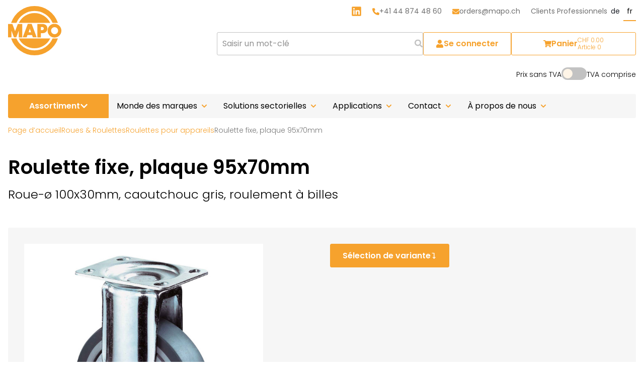

--- FILE ---
content_type: text/html;charset=UTF-8
request_url: https://www.mapo.ch/fr/roues-roulettes/roulettes-pour-appareils/roulette-fixe-plaque-95x70mm-product-290777.html
body_size: 54532
content:
	











<!DOCTYPE HTML>
<html lang="fr-CH">
	<head>
		

            <meta name="robots" content="index, follow" />
        <meta name="revisit-after" content="5 days" />
    
<title>Roulette fixe, plaque 95x70mm - Roulettes pour appareils - MAPO AG</title>

<meta name="keywords" content="Roulette, fixe,, plaque, 95x70mm" />
<meta name="description" content="" />

<meta name="author" content="MAPO AG" />
<meta name="geo.region" content="CH" />

<link rel="canonical" href="https://www.mapo.ch/fr/roues-roulettes/roulettes-pour-appareils/roulette-fixe-plaque-95x70mm-product-290777.html" />

<meta property="og:title" content="Roulette fixe, plaque 95x70mm - Roulettes pour appareils - MAPO AG" />

<meta property="og:type" content="company"/>

<meta property="og:url" content="https://www.mapo.ch/fr/roues-roulettes/roulettes-pour-appareils/roulette-fixe-plaque-95x70mm-product-290777.html" />
<meta property="og:site_name" content="MAPO AG" />
<meta property="og:description" content=""/>

<meta property="og:locale" content="fr_CH"/>

<meta property="place:location:latitude" content="47.431730" />
<meta property="place:location:longitude" content="8.561770" />

<meta property="business:contact_data:locality" content="Glattbrugg" />
<meta property="business:contact_data:street-address" content="Europa-Strasse 12" />
<meta property="business:contact_data:postal_code" content="8152" />
<meta property="business:contact_data:country_name" content="CH" />

<meta property="business:contact_data:email" content="orders@mapo.ch" />
<meta property="business:contact_data:phone_number" content="+41 44 874 48 60" />

    <meta property="og:image" content="https://www.mapo.ch/img/ogimage-fallback.png" />

            <meta property="og:image:type" content="image/png" />
    
            <meta property="og:image:width" content="1200" />
    
            <meta property="og:image:height" content="1200" />
    


        <link rel="alternate" href="https://www.mapo.ch/de/raeder-rollen/apparaterollen/bockrolle-verzinkt-platte-95x70mm-product-290777.html" hreflang="de-CH" />
        <link rel="alternate" href="https://www.mapo.ch/fr/roues-roulettes/roulettes-pour-appareils/roulette-fixe-plaque-95x70mm-product-290777.html" hreflang="fr-CH" />
    

<meta name="msvalidate.01" content="FCE75C388C05D22B2695B400007F49BF" />

<link rel="apple-touch-icon" sizes="180x180" href="/img/favicons/apple-touch-icon.png">
<link rel="icon" type="image/svg+xml" href="/img/favicons/favicon.svg">
<meta name="theme-color" content="#ffffff">
<meta name="viewport" content="width=device-width, initial-scale=1">
<meta name="format-detection" content="telephone=no" />

<link rel="preconnect" href="https://fonts.googleapis.com">
<link rel="preconnect" href="https://fonts.gstatic.com" crossorigin>




            <!-- GTM -->
        <script>(function(w,d,s,l,i){w[l]=w[l]||[];w[l].push({'gtm.start':
        new Date().getTime(),event:'gtm.js'});var f=d.getElementsByTagName(s)[0],
        j=d.createElement(s),dl=l!='dataLayer'?'&l='+l:'';j.async=true;j.src=
        'https://www.googletagmanager.com/gtm.js?id='+i+dl;f.parentNode.insertBefore(j,f);
        })(window,document,'script','dataLayer','GTM-MJVXDSR');</script>
        <!-- GTM -->
    





































   





<link href="https://fonts.googleapis.com/css2?family=Poppins:ital,wght@0,300;0,400;0,600;1,300;1,400;1,600&display=swap" rel="stylesheet">

				<link rel="stylesheet" type="text/css" href="/css/css-variables.css" media="all" />
<link rel="stylesheet" type="text/css" href="/css/styles-critical.css" media="all" />
<link rel="stylesheet" type="text/css" href="/css/searchform.css" media="all" />
<link rel="stylesheet" type="text/css" href="/css/content-navigation.css" media="all" />
<link rel="stylesheet" type="text/css" href="/css/header-mobile.css" media="all" />
<link rel="stylesheet" type="text/css" href="/css/lib/swiper.css" media="all" />
<link rel="stylesheet" type="text/css" href="/css/slider.css" media="all" />
<link rel="stylesheet" type="text/css" href="/css/variation-content.css" media="all" />
<link rel="stylesheet" type="text/css" href="/css/offcanvas.css" media="all" />
<link rel="preload" type="text/css" href="/css/styles.css" media="all" as="style" onload="this.onload=null;this.rel='stylesheet'" /><link rel="preload" type="text/css" href="/css/print.css" media="all" as="style" onload="this.onload=null;this.rel='stylesheet'" /><link rel="preload" type="text/css" href="/css/lib/sweetalert2.css" media="all" as="style" onload="this.onload=null;this.rel='stylesheet'" /><link rel="preload" type="text/css" href="https://cdn.jsdelivr.net/npm/simple-scrollbar@latest/simple-scrollbar.css" media="all" as="style" onload="this.onload=null;this.rel='stylesheet'" /><link rel="preload" type="text/css" href="/css/bullet.css" media="all" as="style" onload="this.onload=null;this.rel='stylesheet'" /><link rel="preload" type="text/css" href="/css/cockpit-header.css" media="all" as="style" onload="this.onload=null;this.rel='stylesheet'" /><link rel="preload" type="text/css" href="/css/toggle.css" media="all" as="style" onload="this.onload=null;this.rel='stylesheet'" /><link rel="preload" type="text/css" href="/css/locationpointer.css" media="all" as="style" onload="this.onload=null;this.rel='stylesheet'" /><link rel="preload" type="text/css" href="/css/lib/glightbox.css" media="all" as="style" onload="this.onload=null;this.rel='stylesheet'" /><link rel="preload" type="text/css" href="/css/zoom-overlay.css" media="all" as="style" onload="this.onload=null;this.rel='stylesheet'" /><link rel="preload" type="text/css" href="/css/lib/mmenu.css" media="all" as="style" onload="this.onload=null;this.rel='stylesheet'" /><link rel="preload" type="text/css" href="/css/nav-mobile.css" media="all" as="style" onload="this.onload=null;this.rel='stylesheet'" />
		<script>
var webroot = '/';
var languagepath = 'fr';
var isTestingEnvironment = false;
var language = 'fr';
var Global = {};
var myClientId = 1;
</script>
<script>


var dict_prj = {
	get: function ( key, args )
	{
		var returnValue = null;
		
		for( var tmpKey in this ) {
			var tmpValue = this[tmpKey]
			if ( key == tmpKey )
			{
				returnValue = tmpValue;
				if ( args != null && ( args instanceof Array ) && args.length > 0 )
				{
					for ( var i = 0; i < args.length; i++ )
					{
						var replacer = new RegExp( "\\{" + i + "\\}", "g" );
						returnValue = returnValue.replace( replacer, args[i] );
					}
				}
			}
		}
		
		return returnValue;
	}, 	
					"txtCockpit": "Gérer mes données clients"
			,		"txtSearchProducts": "Produits"
			,		"msgBack": "Précédent"
			,		"lblRequiredFields": "Ces champs doivent être obligatoirement remplis."
			,		"errForm": "Une erreur est survenue lors de l\u2019envoi de votre demande de contact."
			,		"txtRefnoTooShort": "La référence doit au moins contenir {0} caractères."
			,		"txtRestoreBasket": "Lors de votre dernière visite sur notre site Web, vous avez ajouté des produits au panier, mais vous n\u2019avez pas passé de commande. Voulez-vous maintenant ajouter ces produits au panier?"
			,		"txtVariantsTitle": "Disponible dans différentes variantes"
			,		"errCommentFieldLength": "Le message doit contenir {0} caractères maximum."
			,		"msgPageSendOk": "Votre message a été envoyé au destinataire."
			,		"txtCustomerAccountShowOrder": "Détails"
			,		"cms.seo.locality": "Glattbrugg"
			,		"txtShowProduct": "Afficher les produits"
			,		"txtMetaStreet": "Europa-Strasse 12"
			,		"txtFilterTitleType": "Sous-catégorie"
			,		"txtRefnoTooLong": "La référence doit contenir {0} caractères maximum."
			,		"txtCheckoutReference": "Votre référence "
			,		"txtContinue": "Suivant"
			,		"txtDeleteAddressConfirm": "L\u2019adresse doit-elle être vraiment supprimée?"
			,		"txtChannels": "Chaînes"
			,		"txtFilterReset": "Réinitialiser filtre"
			,		"txtPDFOrderConfirmationCumulatedRebates": "Total des remises cumulées"
			,		"txtIndustrySolution": "Solutions sectorielles"
			,		"txtOrderConfirmation": "Confirmation de commande"
			,		"lblMrs": "Madame"
			,		"deliveryStatus": "Statut de la commande"
			,		"btnNlDelete": "Supprimer l\u2019abo à la Newsletter"
			,		"btnSend": "Envoyer"
			,		"txtPDFOrderConfirmationPaymentOption": "Mode de paiement"
			,		"txtFoundProducts": "{0} produits trouvés"
			,		"txtOrderFemale": "Chère Madame"
			,		"deliveryUnknown": "Date de livraison inconnue"
			,		"errRequiredForm": "Veuillez compléter le formulaire, les champs suivants sont encore manquants:"
			,		"txtCheckoutAddfields": "Informations supplémentaires"
			,		"txtBasketAmount": "Quantité"
			,		"txtAlreadyLoggedInChangePassword": "Vous êtes déjà connecté(e). Vous pouvez modifier votre mot de passe ici:"
			,		"txtEditAddress": "Éditer les adresses"
			,		"txtInfoSend": "Mesdames et Messieurs,%0D%0AVeuillez me contacter ou m'envoyer des informations sur le produit {0}.%0D%0A%0D%0AAavec mes coordonnées.%0D%0ASociété:%0D%0ANom:%0D%0AAdresse:%0D%0ANuméro de téléphone:%0D%0ARemarques :"
			,		"stateText-8": "Commande expédiée avec code de suivi"
			,		"stateText-7": "Paiement reçu"
			,		"stateText-4": "Commande terminée"
			,		"lblZip": "CP"
			,		"stateText-3": "Commande expédiée"
			,		"stateText-6": "Paiement ouvert"
			,		"txtChangePassword": "Modifier le mot de passe"
			,		"stateText-5": "Commande annulée"
			,		"txtPDFOrderConfirmationDeliveryDate": "Date de livraison"
			,		"txtOnePageFound": "1 page trouvée"
			,		"txtCustomerAccountChangeAddress": "Modifier"
			,		"stateText-2": "Commande en cours de traitement"
			,		"stateText-1": "Commande créée"
			,		"txtMenu": "Menu"
			,		"txtVideos": "Vidéos"
			,		"txtAddAccount": "Registrer comme client privé"
			,		"txtSearch": "Rechercher"
			,		"cms.seo.ogSiteName": "MAPO AG"
			,		"txtWhithoutPostage": "Prix sans frais de port"
			,		"txtNlMaleSalutation": "Cher"
			,		"txtPaymentoption": "Type de paiement"
			,		"txtPostage": "Frais de port"
			,		"txtOverview": "Aperçu"
			,		"txtTotalMail": "Prix total"
			,		"txtResultsFor": "{0} résultats de recherche pour"
			,		"lnkLangDe": "de"
			,		"cms.seo.phoneNumber": "+41 44 874 48 60"
			,		"txtNewsletterSidebar": "Inscrivez-vous ici à notre Newsletter et nous vous tiendrons informé(e):"
			,		"nlMailtxt": "Nous sommes heureux de vous accueillir sur mapo.ch. Vous vous êtes inscrit sur notre site Internet avec l'e-mail {0} pour recevoir les MAPO News."
			,		"lblComments": "Message"
			,		"txtPriceInChf": "Prix en CHF"
			,		"txtProductUnavailable": "Pas disponible actuellement"
			,		"txtDavonVat": "Dont"
			,		"txtUponInquiry": "Prix sur demande"
			,		"rmProductTitle": "Produit"
			,		"txtPDFOrderConfirmationShipping": "Mode de livraison"
			,		"txtProductsFound": "{0} produits trouvés"
			,		"lblFirstname": "Prénom"
			,		"txtNotAvailable": "Non livrable"
			,		"txtLogout": "Se déconnecter"
			,		"txtAddDeliveryAddress": "Ajouter une adresse de livraison"
			,		"cms.seo.postalCode": "8152"
			,		"txtAddAddress": "Ajouter une adresse"
			,		"txtSearchPLZ": "Recherche CP"
			,		"lnkLangEn": "en"
			,		"txtCustomerAccountNoOrders": "Aucune commande trouvée."
			,		"lnkReadmore": "Poursuivre la lecture?"
			,		"btnProjectInquiry": "Saisir une demande de projet"
			,		"lblAddressline1": "Rue"
			,		"txtChangeEMail": "Modifier l\u2019adresse e-mail"
			,		"lblEmail": "E-mail"
			,		"txtTotalItemsPrice": "Total prix des produits"
			,		"txtBack": "Précédent"
			,		"txtToHomepage": "Vers la page d\u2019accueil"
			,		"txtHome": "Page d\u2019accueil"
			,		"lnkLangFr": "fr"
			,		"txtRegistrationRecovery": "Informations utilisateur oubliées: {0}"
			,		"txtOrderMale": "Cher Monsieur"
			,		"txtBasketPostageCost": "Frais de port"
			,		"txtPromocodeMax": "1 code promotionnel maximum par commande"
			,		"txtPDFOrderConfirmationYourOrder": "VOTRE COMMANDE"
			,		"txtAreYouInterested": "Intéressé(e)?"
			,		"txtRegistrationCorporateAccountTxt3": "Si vous avez des questions concernant notre offre, n'hésitez pas à nous contacter."
			,		"txtButtonShowMore": "Afficher plus"
			,		"txtRegistrationCorporateAccountTxt2": "Votre demande de compte professionnel vient d'être validée. Vous pouvez maintenant vous connecter avec vos données d'accès. Dans votre compte, vous pouvez gérer vos données personnelles et consulter les commandes que vous avez passées sur mapo.ch."
			,		"txtInclVat": "TVA comprise"
			,		"txtSelectAddress": "-- Sélectionner une autre adresse --"
			,		"txtArticleNr": "N° d\u2019article"
			,		"msgFormOk": "Merci! Nous avons reçu votre demande et nous efforçons de la traiter dans les meilleurs délais."
			,		"txtPromocodeTitle": "Code promotionnel"
			,		"txtAdressManager": "Gérer les adresses"
			,		"deliveryReorderAvailable": "Livraison dans %s-%s semaines"
			,		"btnSubscribe": "Se connecter"
			,		"txtToNewsOverview": "Vers l\u2019aperçu des nouvelles"
			,		"txtDownload": "Téléchargement"
			,		"txtReferenceNumber": "Votre référence"
			,		"txtNoRubrics": "Aucune rubrique existante"
			,		"txtChooseOption": "Sélectionner"
			,		"txtUpdateAddress": "Sélectionner une autre adresse"
			,		"txtCustomerAccountDeleteAddress": "Supprimer"
			,		"titelIndustrie": "Votre interlocuteur dans le secteur industriel"
			,		"txtAttachmentPartsHint": "Pièce de montage nécessaire"
			,		"txtOrderAsGuestOrNewCustomer": "Commander en tant qu\u2019invité ou nouveau client."
			,		"lblUnknownzip": "CP"
			,		"txtEditDeliveryAddress": "Éditer l\u2019adresse de livraison"
			,		"txtContinueShopping": "Poursuivre les achats"
			,		"txtFilterTitleCategory": "Catégorie de produit"
			,		"txtBasketEmpty": "Le panier est vide."
			,		"btnNewsletter": "S\u2019abonner à la Newsletter"
			,		"txtPagesFound": "{0} pages trouvées"
			,		"txtCheckoutOrderConfirmYourOrderNr": "Votre numéro de commande est:"
			,		"txtDataSheet": "Fiches techniques"
			,		"txtRegistrationWelcome": "Bonjour"
			,		"txtMetaFirm0": "Shop Business AG"
			,		"txtContactMail": "Contact"
			,		"txtLocationsOpeningHours": "Heures d'ouverture"
			,		"lblPhone": "Téléphone"
			,		"txtOrderSameDeliveryAddress": "Identique à l\u2019adresse de facturation"
			,		"txtToSearchForm": "Vers le formulaire de recherche"
			,		"txtBasketDelete": "Supprimer"
			,		"txtVariants": "Sélection de variantes"
			,		"txtPDFOrderConfirmationTotalVat": "TVA {0}%"
			,		"txtPlaceHolderFilter": "Veuillez entrer votre code postal ici"
			,		"txtAddAccountB2BAdditional": "Nous sommes heureux que vous souhaitiez ouvrir un compte pour les clients professionnels. Après vérification de vos données, votre compte sera activé. Vous en serez informé par e-mail."
			,		"lblClear": "Oui, je souhaite supprimer mon adresse e-mail {0} de la liste de diffusion de la Newsletter."
			,		"txtRegistrationFooter": "Nous nous réjouissons de votre prochaine visite."
			,		"txtToMainNavigation": "Vers la navigation principale"
			,		"txtTitle": "Boutique MAPO"
			,		"cms.seo.email": "orders@mapo.ch"
			,		"txtAttachmentParts": "Pièces de montage"
			,		"txtChoose": "Sélectionner"
			,		"txtFeaturingTypeEmpty": "Aucun produit présent."
			,		"txtNewsletter": "Newsletter"
			,		"txtNoFurtherAddressEntries": "Aucune autre adresse enregistrée"
			,		"txtMetaPhonenumber": "+41 44 874 48 60"
			,		"txtPDFOrderConfirmationYourComment": "Votre commentaire"
			,		"errRequiredChannel": "Vous devez choisir au moins une chaîne."
			,		"txtCopyRightBy": "&#169; by"
			,		"txtShippingPostagesTitle": "Envoi et port"
			,		"txtRegistrationCorporateAccountTxt": "Nous sommes heureux de vous accueillir sur mapo.ch. Vous avez demandé un compte professionnel sur notre site. Nous vous remercions de votre patience."
			,		"txtPriceNotAvailable": "-"
			,		"txtFilterShow": "Masquer filtre(s)"
			,		"txtCustomerLogin": "Connexion client"
			,		"txtReadMore": "Lire plus"
			,		"txtMetaCity": "Glattbrugg"
			,		"txtRegistrationTxt": "Nous sommes heureux de vous accueillir sur mapo.ch. Nous venons de créer votre compte client."
			,		"txtProductDescription": "Description du produit"
			,		"txtNewsMail": "Mapo News"
			,		"btnVariantsLink": "Sélection de variante"
			,		"txtEmailTitle": "Adresse E-mail / Nom d\u2019utilisateur"
			,		"errUsernamePasswordIncorrect": "le nom d\u2019utilisateur ou le mot de passe est incorrect."
			,		"txtMetaZIP": "8152"
			,		"txtShowSearchResults": "Affiche {0} - {1} de {2}"
			,		"txtChecktoutStep2Title": "Vérifier les données"
			,		"txtTotalExcludingVat": "Total, TVA excluse"
			,		"cms.seo.docTitleAppendix": "MAPO AG"
			,		"txtZoom": "Agrandir l'image"
			,		"txtContactPartner": "Personne de contact"
			,		"txtEnterAddress": "Saisir l\u2019adresse"
			,		"txtCustomerAccountLogOut": "Se déconnecter du compte client."
			,		"txtCancel": "Annuler"
			,		"txtNewCustomer": "Je n\u2019ai pas encore de compte"
			,		"txtCreateCustomerAccount": "Créer un compte client"
			,		"txtAddAccountB2B": "Demande de compte professionnel"
			,		"errRequiredFields": "Vous n\u2019avez pas entièrement rempli le formulaire de contact. Veuillez compléter les champs manquants."
			,		"txtCompleteAddress": "Compléter l\u2019adresse"
			,		"txtLoadMoreProducts": "Télécharger d\u2019autres produits"
			,		"txtISOTitle": "ISO 9001"
			,		"txtTechnicalDataHeader2": "Dimensions"
			,		"txtTechnicalDataHeader1": "Spécification"
			,		"lblCompany": "Entreprise"
			,		"txtPDFOrderConfirmationVat": "TVA comprise"
			,		"nlMailConfirmMail": "<a href=\"https://www.mapo.ch/de/actualites-confirmation\">Confirmation<\/a>"
			,		"txtISOText": "Nous disposons d\u2019un système de gestion de la qualité conforme aux normes internationales en matière de gestion et d\u2019assurance qualité."
			,		"txtServices": "Vous pourriez également être intéressé par"
			,		"txtArticlesInBasket": "{0} article(s) dans le panier"
			,		"txtPDFOrderConfirmationCustomerId": "N° de client"
			,		"txtCreateOtherAddress": "Saisie une autre adresse"
			,		"txtInfoSendProduct": "Demande de projet concernant le produit {0}"
			,		"resetFilters": "Réinitialiser filtres"
			,		"showFilters": "Afficher filtres"
			,		"txtTotal": "Total"
			,		"txtPDFOrderConfirmationTotalExclVat": "Total, TVA excluse"
			,		"txtNewsletterAbo": "S\u2019abonner à la Newsletter"
			,		"txtNewCustomerDescription": "Nouveau ici? Créez votre compte."
			,		"btnAddToBasket": "Ajouter au panier"
			,		"txtOrderPaymentAddress": "Adresse de facturation"
			,		"txtShop": "Boutique"
			,		"txtLinkTo": "Lien"
			,		"lblCity": "Ville"
			,		"txtPDFOrderBankingInfo": "Coordonnées bancaires pour les prépaiements: IBAN: CH29 0070 0110 0039 6768 0 Zürcher Kantonalbank, 8001 Zürich"
			,		"txtDatenschutz": "Politique de confidentialité"
			,		"cms.seo.latitude": "47.431730"
			,		"txtVariantAvailabilityLabel": "Disponible en variantes"
			,		"txtPDFOrderConfirmationOrderId": "N° de commande"
			,		"txtToBasket": "Vers le panier"
			,		"txtDeliveryTime": "Délai de livraison"
			,		"txtCheckoutNewAccountBtn": "Créer un nouveau compte"
			,		"txtPDFOrderConfirmationVoucher": "N° de bon d\u2019achat"
			,		"txtArtNumber": "N° d\u2019art."
			,		"txtBasketRefresh": "Mettre à jour"
			,		"txtMyAccount": "Mon compte"
			,		"txtVat": "TVA {0}%"
			,		"txtReferenceNumberInternal": "Référence."
			,		"txtNoContentFound": "Aucun résultat de recherche."
			,		"txtShowNewsResults": "Affiche {0} - {1} de {2} News"
			,		"txtCheckoutLogin": "Se connecter"
			,		"txtInclusive": "incl."
			,		"txtOrderDelivery": "Votre mode de livraison"
			,		"txtOrderAddress": "Adresse de livraison"
			,		"txtPDFOrderConfirmationItemTotal": "Total prix des produits"
			,		"txtEditBillAddress": "Éditer l\u2019adresse de facturation"
			,		"txtRequestBillingAddressChange": "Faire une demande"
			,		"txtChecktoutStep1Title": "Détails de la commande"
			,		"txtMetaFirm": "MAPO AG"
			,		"txtSearchTerm": "Mot-clé"
			,		"productsoverviewOfTotalProducts": "{0} de {1} produits"
			,		"txtCheckoutNewAccount": "Créer un nouveau compte"
			,		"txtToContactform": "Vers le formulaire de contact"
			,		"resetFilter": "Réinitialiser filtre"
			,		"nlPlaceholderSalut2": "Civilité"
			,		"nlPlaceholderSalut1": "Civilité (Madame/Monsieur)"
			,		"txtResetAddress": "Réinitialiser"
			,		"txtComment": "Message"
			,		"txtLogin": "Se connecter"
			,		"txtMetaCountry": "CH"
			,		"txtCheckoutNewAccountSave": "Créer un compte"
			,		"txtCustomerAccountMoreAddress": "Autres adresses"
			,		"txtFindOutMore": "En savoir plus"
			,		"txtArticle": "Article"
			,		"txtDelete": "Supprimer"
			,		"txtBillingAddressNotEditable": "L\u2019adresse de facturation ne peut être modifiée que sur demande par e-mail."
			,		"txtPDFOrderConfirmationTotalIncl": "Total, TVA incluse"
			,		"cms.seo.streetAddress": "Europa-Strasse 12"
			,		"txtPDFOrderConfirmationTotalExcl": "Total sans frais d\u2019envoi"
			,		"txtBasketPackageCost": "Frais d'emballage"
			,		"cms.seo.author": "MAPO AG"
			,		"txtClose": "Fermer"
			,		"txtOneProductFound": "1 produit trouvé"
			,		"txtTechnicalDataTable": "Données techniques"
			,		"txtBackToBasket": "Retour au panier"
			,		"txtLocationsMail": "Succursales"
			,		"formElementLabelCommentTitle": ""
			,		"txtEmptyBasket": "Aucun produit dans le panier"
			,		"txtPDFOrderConfirmationDeliveryAddress": "Adresse de livraison:"
			,		"txtPOBox": ""
			,		"rmContactpersonTitle": "Interlocuteur"
			,		"nlMailConfirm": "Veuillez le confirmer en cliquant sur le lien ci-dessous :"
			,		"txtSearchPages": "Contenus"
			,		"txtNews": "Nouvelles"
			,		"cms.seo.countryName": "CH"
			,		"txtFinishShopping": "Commande contraignante"
			,		"txtPDFOrderConfirmationConsignee": "Destinataire de la marchandise"
			,		"txtCustomerAccountPaymentAddress": "Adresse de facturation"
			,		"deliverProductAvailable": "Livraison dans 1 à 3 jour(s)"
			,		"txtShowPagingResults": "Affiche {0} - {1} de {2} News"
			,		"txtCustomerAccountOrderDate": "Date"
			,		"txtCustomerAccountOrderFrom": "Commande {0} du {1}"
			,		"txtBasketPrice": "Prix, TVA excluse"
			,		"sortimentNavigationShowAll": "Tout afficher"
			,		"txtProducts": "Univers des produits"
			,		"txtNewsletterInfo": "Données techniques sous réserve de modifications. Prix hors TVA."
			,		"txtProductAvailable": "Disponible immédiatement"
			,		"apply": "Appliquer"
			,		"txtEanCode": "EAN"
			,		"nlMailSalutation": "Nous nous réjouissons de votre prochaine visite."
			,		"txtCheckoutOrderConfirmText": "La confirmation de commande sera envoyée à l'adresse e-mail {0} prochainement."
			,		"txtRegister": "S\u2019inscrire"
			,		"txtArticleContent": "Article {0}"
			,		"txtDocumentLink": "Fiches techniques"
			,		"txtExclusive": "excl."
			,		"txtToHome": "Retour à la page d\u2019accueil"
			,		"txtChooseAddress": "Sélectionner une adresse"
			,		"txtRegisterStandaloneTitle": "Registrer comme client privé"
			,		"txtSearchTermPlaceholder": "Saisir un mot-clé"
			,		"lblRemovetxt": "Souhaitez-vous supprimer complètement vos données de notre Newsletter ou peut-être simplement enregistrer un autre e-mail ou modifier vos données?"
			,		"txtClearFilter": "Réinitialiser filtre"
			,		"txtNlUnknownSalutation": "Bonjour"
			,		"txtProductNotAvailable": "Produit épuisé"
			,		"txtCheckoutNewAccountText": "Je n\u2019ai pas encore de compte"
			,		"txtCheckoutOrderConfirm": "Merci. Nous avons bien reçu votre commande."
			,		"lnkWebview": "Si cet e-mail ne s\u2019affiche pas correctement, veuillez cliquer ici."
			,		"txtPagingInfoPages": "{0} de {1} pages"
			,		"txtClientNumber": "Numéro de client"
			,		"titelFachhandel": "Votre interlocuteur dans le commerce spécialisé"
			,		"txtPDFOrderConfirmationCol5": "Prix, TVA excluse"
			,		"txtCustomerAccountAddAddress": "Saisir une nouvelle adresse"
			,		"txtPDFOrderConfirmationCol6": "Total, TVA excluse"
			,		"txtOrdermailtxt": "Nous vous remercions de votre commande auprès de"
			,		"txtPDFOrderConfirmationCol3": "Nom de l\u2019article"
			,		"txtPDFOrderConfirmationCol4": "Nombre"
			,		"txtProducer": "Fabricant"
			,		"txtPDFOrderConfirmationCol2": "N° d\u2019article"
			,		"txtCustomerAccountWelcomeBackUser": "Nous sommes heureux de vous revoir {0} {1}"
			,		"txtVideo": "Vidéo"
			,		"txtMetaEmail": "orders@mapo.ch"
			,		"nlPlaceholderFirstName": "Prénom"
			,		"txtExclVat": "TVA excluse"
			,		"txtDeleteAddress": "Supprimer l\u2019adresse"
			,		"txtAdresses": "Adresses"
			,		"txtCheckoutDeliveryMethod": "Type de livraison"
			,		"txtPDFOrderConfirmationTotal": "Montant final"
			,		"txtRegistrationTxt2": "Dans votre compte client, vous pouvez gérer vos données personnelles et consulter vos commandes."
			,		"lblSalutation": "Civilité"
			,		"txtRegistrationTxt3": "Si vous avez des questions concernant notre offre, n'hésitez pas à nous contacter."
			,		"txtNlFemaleSalutation": "Chère"
			,		"lnkLangIt": "it"
			,		"txtBasket": "Panier"
			,		"btnVariantProjectInquiry": "Demande de projet"
			,		"txtYourSpecialist": "Votre spécialiste pour"
			,		"nlPlaceholderMail": "E-mail"
			,		"txtToSitemap": "Vers la Sitemap"
			,		"lblRemovetxtMail2": "désabonner de la newsletter ici"
			,		"lblRemovetxtMail1": "Vous recevez cette newsletter parce que vous avez acheté chez nous dans le passé. Vous pouvez vous"
			,		"txtFeaturingShowAllDiscountProducts": "Afficher toutes les actions"
			,		"lblRemovetxtMail3": ", sans frais autres que les frais de transmission selon les tarifs de base."
			,		"txtOrderLast": "Si vous avez des questions concernant votre commande, veuillez nous indiquer votre numéro de commande:"
			,		"txtDownloadAgb": "Télécharger les CGV"
			,		"txtDoCheckout": "Vers la caisse"
			,		"txtCustomerAccountYourLastOrders": "Vos dernières commandes"
			,		"txtPDFOrderConfirmationOrderDate": "Votre commande du:"
			,		"filter": "Filtre"
			,		"txtAddBillAddress": "Ajouter une adresse de facturation"
			,		"lblOccupation": "Profession"
			,		"txtBasketProduct": "Article"
			,		"txtNoResults": "Aucun résultat trouvé."
			,		"txtNewsletterInfo2": "Vos données ne seront pas transmises. Déconnexion possible à tout moment."
			,		"lblUpdate": "Mettre à jour la Newsletter"
			,		"txtPagingInfoProducts": "{0} de {1} produits"
			,		"txtCustomerAccountEditPaymentAddress": "Modifier adresse de facturation"
			,		"txtCADSheet": "Données CAD"
			,		"txtCustomerAccountDeliveryAddress": "Adresse de livraison"
			,		"txtCustomerAccountTotalPrice": "Total"
			,		"txtSort": "Triage"
			,		"txtB2BRegistrationConfirm": "merci, nous contrôlons vos informations. Votre compte sera activé prochainement."
			,		"lblLastname": "Nom"
			,		"txtHitsFound": "{0} résultat(s) trouvé(s) pour «{1}»"
			,		"txtToMainContent": "Vers le menu principal"
			,		"txtSearchForm": "Formulaire de recherche"
			,		"searchResultsResultsFor": "{0} résultats de recherche pour"
			,		"nlPlaceholderLastName": "Nom"
			,		"nlMailQuestions": "Si vous avez des questions concernant notre offre, n'hésitez pas à nous contacter."
			,		"txtBrands": "Monde des marques"
			,		"txtPriceAsOf": "À partir de"
			,		"txtSave": "Enregistrer"
			,		"txtAccountCreated": "Le compte a été créé avec succès."
			,		"txtCustomerAccountOrderNumber": "N° de commande"
			,		"txtOrderTitle": "Votre commande {0} du {1}"
			,		"lblUnknowncity": "Ville"
			,		"txtRestoreBasketTitle": "Restaurer le panier"
			,		"lblComment": "Remarques"
			,		"txtPasswordRecovery": "Mot de passe oublié"
			,		"txtCustomerAccountAddDeliveryAddress": "Ajouter une adresse de livraison"
			,		"cms.seo.longitude": "8.561770"
			,		"txtBackToPrepareorder": "Retour aux détails de la commande"
			,		"txtOneTimeLoginStep1Text": "Un message contenant des informations sur la façon de vous reconnecter a été envoyé à votre adresse e-mail si nous avons été en mesure de trouver un compte avec vos coordonnées."
			,		"txtPDFOrderConfirmationPorto": "Frais d\u2019envoi"
			,		"txtChecktoutStep3Title": "Vérification et finalisation"
			,		"lblMr": "Monsieur"
			,		"txtOrderPayment": "Votre mode de paiement"
			,		"txtSearchRubrics": "Rubrique de la boutique"
			,		"txtAlreadyHaveAccount": "J\u2019ai déjà un compte"
			,		"txtShowProducts": "Produkte anzeigen"
			,		"txtFoundPages": "Pages trouvées"
			,		"txtPDFOrderConfirmationThankYou": "Nous vous remercions de votre commande sur mapo.ch."
			,		"txtFilterClose": "Afficher filtre(s)"
			,		"txtPDFOrderConfirmationOrderer": "Client:"
			,		"txtSocialmedia": "Réseaux sociaux"
			,		"txtTrackingNumber": "Numéro de suivi"
			,		"btnNlUpdate": "Modifier l\u2019abo à la Newsletter"
			,		"txtOrderComment": "Votre message"
	};
</script>
<script>


var dict_shop = {
	get: function ( key, args )
	{
		var returnValue = null;
		
		for( var tmpKey in this ) {
			var tmpValue = this[tmpKey]
			if ( key == tmpKey )
			{
				returnValue = tmpValue;
				if ( args != null && ( args instanceof Array ) && args.length > 0 )
				{
					for ( var i = 0; i < args.length; i++ )
					{
						var replacer = new RegExp( "\\{" + i + "\\}", "g" );
						returnValue = returnValue.replace( replacer, args[i] );
					}
				}
			}
		}
		
		return returnValue;
	}, 	
					"titleSelectPdfConfIds": "Configuration de PDF pour"
			,		"msgBack": "retour"
			,		"productTemplateProductReplaced": "Produit non visible et a été remplacé par "
			,		"txtMan": "M."
			,		"errForm": "Une erreur est survenue lors de l'envoi de votre formulaire."
			,		"lblProCodOrderSalesAfterOrders": "Umsatz durch Folgebestellungen von Erstbesteller"
			,		"txtAllPromocodeGroups": "- Tous les Promocodes Groupes -"
			,		"txtPromocodeAggregationFailed": "Promocode {0} ist nicht kummulierbar."
			,		"txtNoImportErrsOrWarns": "- Aucune erreur ni aucun avertissement -"
			,		"txtExportFormatSelection": "format"
			,		"txtStoreAsNewOrder": "Enregistrer comme nouvelle commande"
			,		"colARTICLENUMBER": "Numéro d\u2019article"
			,		"formElementLabelErrMissingExpireMonth": "Veuillez indiquer le mois. "
			,		"txtAuthorizationNotStart": "L\u2019autorisation va démarrer dans quelques instants. Si elle ne démarre pas automatiquement, veuillez appuyer sur le bouton suivant."
			,		"formErrorValidating": "Le formulaire n'est pas encore correctement rempli. "
			,		"errAddressIsInUse": "L'adresse est pour le moment utilisée comme {0} et ne peut être effacée."
			,		"txtShopExportSortmodeCustomerid": "Identité client"
			,		"paymentErrCurrencyUnknown": "La devise est inconnue."
			,		"txtSameAddress": "L'adresse de livraison et de facture sont les mêmes."
			,		"errInvalidCurrency": "Devise non valable"
			,		"compArticlenumberDesc": "Numéros d'articles par ordre décroissant"
			,		"txtTimeRange": "Limite temporelle"
			,		"txtPromoCodeGroupsLoadError": "Les groupes n\u2019ont pas pu être chargés."
			,		"txtAddSavedOrderToBasket": "Ajouter tout le modèle au panier"
			,		"productgroupTemplateNoProductgroupSelected": "Aucun groupe de produits sélectionné."
			,		"errVoucherNoAmountPosted": "Fehlender Betrag"
			,		"exportTitle_shop_basket.fileName": "warenkorb_{0}.{1}"
			,		"txtPromoCodeMailSend": "Envoyer"
			,		"exportTitle_shop_order.PORTO": "Total frais de port "
			,		"btnCalculate": "Calculer"
			,		"txtCharacterUpper": "Majuscules"
			,		"formElementLabelRegisteralias": "Enregistrer les informations de la carte de crédit"
			,		"analysisTotal": "Total"
			,		"txtCookieRestoreError": "Der Warenkorb konnte aufgrund eines Fehlers nicht wiederhergestellt werden."
			,		"formElementLabelFirstname": "Prénom"
			,		"textSelectReceiver": "Récepteur"
			,		"formElementLabelGender": "Titre"
			,		"txtApplicabilityOnlySpecialOffer": "Nur wenn Sonderangebot/Aktion"
			,		"msgInitImport": "L'importation a été initialisée. "
			,		"txtOrderExportSelection": "Exportation de"
			,		"formElementLabelC2creceivermail": "E-mail du destinataire"
			,		"exportTitle_shop_order.CANCELLED": "Avec ristourne "
			,		"formElementLabelCity": "Ville"
			,		"txtMWST": "Prix incl. TVA"
			,		"txtPromocodeC2CCheckFailed": "Ce code de promotion est uniquement pour des nouveaux clients."
			,		"txtChangePassword": "Modifier le mot de passe "
			,		"formElementLabelRequiredFields": "* Ces champs doivent être obligatoirement remplis."
			,		"txtNotation": "Type de présentation "
			,		"lblGuestAccountNewAccountBreakdownAnalysis": "Répartition invités/nouveaux comptes"
			,		"lblCustomersWithOrdersWithoutPeriodAnalysis": "Clients AVEC commandes et sans commandes dans la période"
			,		"txtExportFormatExcel": "Excel"
			,		"formElementTitleZip": "NPA"
			,		"formElementLabelAppendAddressToParent": "Adresse disponible pour tous"
			,		"txtOriginAll": "Für alle Bestellungen"
			,		"exportCUSTOMERID": "Identité client"
			,		"formElementLabelFax": "Fax"
			,		"txtChoosePayment": "Sélectionnez le mode de paiement"
			,		"msgPasswordOld": "Votre ancien mot de passe"
			,		"txtChooseDelivery": "Sélectionnez le mode d'expédition"
			,		"txtOrderNotAvailable": "Attention, nous n\u2019avons actuellement plus de stocks suffisants pour les produits suivants:"
			,		"formElementLabelDepartment": "Abteilung"
			,		"colTitleNumberOfArticles": "Nombre d'articles"
			,		"txtPhone": "Téléphone"
			,		"lblNumberOfOrdersAnalysis": "Nombre de commandes"
			,		"txtTitleExportOrdersProgress": "Les commandes vont être exportées"
			,		"errNoImportFileProvided": "Vous n\u2019avez indiqué aucun fichier Excel à partir duquel les données doivent être importées."
			,		"txtPromocodeProductDiscountRestrictionCheckFailed": "Dieser Promotionscode gilt nicht für die Artikel in Ihrem Warenkorb."
			,		"lblOrdersPerShippingAnalysis": "Nombre de commandes par mode d'expédition "
			,		"textSelectPdftype": "PDF type"
			,		"txtAGB": "Conditions générales"
			,		"lblPasswordNew": "Nouveau mot de passe"
			,		"txtCountry": "Pays"
			,		"errRequiredAreaNotFound": "La combinaison de l\u2019adresse de facturation et de livraison est invalide. Veuillez indiquer une autre adresse de facturation et/ou de livraison."
			,		"txtYourMainAddress": "Adresse principale "
			,		"errRetypeEmailWrong": "L\u2019adresse e-mail saisie pour confirmation ne concorde pas avec le nouvel e-mail indiqué"
			,		"btnCloseFeaturetypePreview": "Fermer"
			,		"txtUserDefined": "Utilisateur défini "
			,		"errMissingCVVCode": "Veuillez indiquer le code CVV"
			,		"formElementLabelAccountorguest": "Login"
			,		"errUnknownErrorWhileSaving": "Il s'est produit une erreur lors de la commande! Veuillez contacter l'administrateur."
			,		"exportTitle_shop_order.CUSTOMERID": "KundenID"
			,		"txtAGBAcceptPost": "accepter"
			,		"formElementHelpTextCvvCode": "code de sécurité à 3 chiffres au verso de la carte de crédit"
			,		"exportTitle_shop_basket.QUANTITY": "Menge in Stk"
			,		"errNoImportDataSourceDefined": "Während dem Import ist ein unbekannter Fehler aufgetreten. Bitte versuchen Sie es später erneut oder nehmen Sie Kontakt mit uns auf."
			,		"btnImport": "Importer"
			,		"lblOrdersPerPaymentoptionAnalysis": "Nombre de commandes par mode de paiement "
			,		"lblPasswordConfirm": "Confirmer mot de passe"
			,		"lblProCodOrderCostsPromocode": "Kosten Promocode"
			,		"txtResourceManagerProductrubricConsumerCategoryTitle": "Produktrubriken"
			,		"warnSalesunitNotMatch": "Vous souhaitez commander {1} de l'article \"{0}\". Ce produit est livré en unités de {2}; nous avons donc mis {3} dans votre panier."
			,		"formElementLabelAgbTitle": "Conditions générales de vente "
			,		"remarkFileFormatExcel": "format excel"
			,		"txtExportDateFrom": "de"
			,		"exportTitle_shop_order.ENTERDATE": "Date de commande"
			,		"lblCamionsending": "Envoi par camion le"
			,		"formElementLabelSubmit": "Demander le mot de passe"
			,		"txtEmail": "E-mail"
			,		"errAccountOrGuestUsername": "Le champ {0} doit être rempli."
			,		"titleInBasket": "Dans le panier"
			,		"txtOrderoverbooked": "Attention, vous commandez les produits suivants qui dépassent la quantité en stock:"
			,		"colPROMOTIONCODE": "Code de promotion "
			,		"formElementLabelMailchimp": "Newsletter"
			,		"txtExportDateTo": "jusqu'à"
			,		"errMissingExpireMonth": "Vous payez par carte. Veuillez indiquer la date d'expiration (mois) de la carte de crédit. "
			,		"formElementLabelErrUsernameOrPasswordIncorrect": "Le nom d'utilisateur ou le mot de passe ne sont pas corrects, veuillez nous contacter au 044 874 48 48."
			,		"formElementLabelAccessgroups": "Droits"
			,		"formElementLabelPaymentErrConnection": "Aucune liaison avec l'institut émetteur de la carte de crédit n'a pu être établie. "
			,		"exportPHONEDIRECT": "Telefon"
			,		"txtPromocodeActiveCheckFailed": "Ce code de promotion est périmé."
			,		"errSessionMissingOrder": "Die Bestellung befindet sich nicht mehr in der aktuellen Session."
			,		"txtOriginShop": "Für Standard Shop Bestellungen"
			,		"txtCantExport": "Les commandes n'ont pas pu être exportées. "
			,		"txtExportOrderDatesAreInFuture": "La date d'exportation (du) ne peut pas se situer dans le futur."
			,		"txtBill": "Adresse facture et livraison"
			,		"exportTitle_shop_orderitem.TOTALPRICE": "Total prix "
			,		"lblAggregation2": "Jour de semaine"
			,		"lblAggregation3": "Semaine"
			,		"lblAggregation1": "Heure"
			,		"formElementLabelTxtLastNoteBeforeDeleteOfProducts": "Certains produits du panier ne peuvent pas être livrés dans ce pays. Si vous cliquez sur «poursuivre», ces derniers seront automatiquement retirés de votre panier."
			,		"month12": "Décembre"
			,		"month11": "Novembre"
			,		"lblPortoTotal": "Total port"
			,		"errInsertNrOfCodesToLong": "Le nombre de codes est trop élevé (maximum 999 999)."
			,		"txtUnitOrders": "Commandes"
			,		"lblAggregation6": "Semestre"
			,		"lblAggregation4": "Mois"
			,		"lblAggregation5": "Trimestre"
			,		"txtAGBAccept": "les conditions générales"
			,		"msgImportProgressMsg": "Es wurden {0} von {1} Datensätze eingelesen, {2} Promotionscodes waren bereits bestehend oder ungültig und wurden nicht importiert/generiert."
			,		"txtNumberOfCodes": "Nombre de codes "
			,		"txtAggregationNotAllowed": "Non cumulable "
			,		"lblPortoTotalPdf": "Total port incl. {0} TVA."
			,		"lblCountsLabel": "Etape {0}"
			,		"month10": "Octobre"
			,		"txtPreviewFeaturetypeProductSortorder": "Catégorie "
			,		"exportTitle_shop_orderitem.PRODUCTSUBTITLE": "Sous-titre du produit "
			,		"colQUANTITY": "Nombre"
			,		"txtRemoveThisSavedOrder": "Supprimer ce modèle"
			,		"msgBackAddress": "Retour à l'adresse"
			,		"formElementLabelRegistercustomer": "Nouvelle inscription "
			,		"exportTitle_shop_basket.PRODUCTNUMBER": "Artikelnummer"
			,		"txtNoAnalysisRecordsToExport": "Aucune donnée statistique à exporter n'a été trouvée."
			,		"formElementLabelAddressline1": "Rue et numéro"
			,		"txtShopExportSortmodeSales": "Chiffre d'affaires"
			,		"titleImportBasketResult": "Récapitulatif de l\u2019importation d\u2019articles"
			,		"errMissingExpYearOrMonth": "Veuillez indiquer l'année et le mois"
			,		"formElementLabelPaymentErrExpYearNotValid": "L'année d'expiration de la carte n'est pas valide. "
			,		"tradedoubler_deliveryTime_available": "2-7 days"
			,		"tradedoubler_availability_available": "in stock"
			,		"txtPromocodeCustomerCheckFailed": "Ce code de promotion est pour un autre client."
			,		"txtPromocodeThresholdCheckFailed": "Ce code de promotion est valable à partir d'une valeur d'achat de {0}."
			,		"lblCanceledOrdersAnalysis": "Statistiques Commander"
			,		"lblRubricSales": "Umsatz"
			,		"exportTitle_shop_orderitem.PRODUCTNUMBER": "Numéro du produit"
			,		"txtHelptextImportFile": "Veuillez choisir un fichier Excel avec les articles qui doivent être ajoutés au panier. Ce fichier Excel doit comporter au moins deux colonnes, une avec le numéro d'article, l'autre avec le nombre correspondant. La première ligne n'est pas lue et peut être utilisée pour des intitulés."
			,		"txtProductTitle": "Titre du produit"
			,		"txtApplicabilityAlways": "Immer"
			,		"txtGenerateCode": "Créer des codes"
			,		"txtRemoveThisOrder": "Effacer cette commande"
			,		"txtQuantityMaxOrderForCustomerReached": "Achtung, vom Produkt {0} können nur {1} Stück auf einmal bestellt werden. Es wurden {1} Stück in Ihren Warenkorb übernommen."
			,		"txtProductsOfRubric": "Produkte der Rubrik {0}"
			,		"errInvalidArticleNr": "Ligne {0} (erreur): numéro d\u2019article non valable '{1}'"
			,		"txtConvertTo": "en"
			,		"txtFinish": "Terminer  "
			,		"txtOrdered": "Commandes anciennes"
			,		"txtShippingPostageFormPricePostfix": ")"
			,		"btnNotification": "Notification automatique"
			,		"txtOrderitems": "Articles commandés seulement"
			,		"errInsertNrOfCodes": "Si vous n'avez pas indiqué de fichier, vous devez saisir le nombre de codes."
			,		"errOrderAlreadyAdded": "La commande enregistrée n'a pas pu être ajoutée à votre panier, car elle y a déjà été ajoutée une fois. "
			,		"txtOpinion": "Avis sur le produit:"
			,		"txtChoose": "Veuillez sélectionner"
			,		"txtRemove": "Effacer"
			,		"errProductNotExisting": "Le produit n\u2019existe pas."
			,		"txtOrderImport": "Importer un article dans le panier"
			,		"txtAGBContent": "Accepter"
			,		"errMissingCardHolder": "Nom du détenteur pas complété"
			,		"compProducttitleAsc": "Noms des produits par ordre croissant "
			,		"txtMaximumOrderValuePromocodeValidator": "Maximum Order Value Promocode Validator"
			,		"txtPromoCodeTemplateUniqueTitleRequired": "Erreur: le nom a déjà été utilisé!"
			,		"txtExportDate": "Date "
			,		"txtOrdersOfNewCustomers": "Commandes nouveaux clients"
			,		"txtDownloadLink": "Download"
			,		"txtCurrency": "monnaie"
			,		"lblProCodOrderAmountAfterOrdersFirstCustomers": "Folgebestellungen von Erstbesteller (ein- oder mehrfach)"
			,		"txtNoAmountForDiscountAvailable": "Promocode ist auf den Warenkorbwert nicht anwendbar."
			,		"textSelectArea": "Région"
			,		"btnMoreArticles": "Saisir article suivant"
			,		"txtValidInfiniteTimes": "Toujours  "
			,		"errPromocodeInvalid": "Le code de promotion n'est pas valable. "
			,		"txtPromoCodeMailReceiver": "Adresse e-mail"
			,		"analysisMonth6": "Juin"
			,		"analysisMonth7": "Juillet"
			,		"analysisMonth4": "Avril"
			,		"analysisMonth5": "Mai"
			,		"analysisMonth8": "Août"
			,		"analysisMonth9": "Septembre"
			,		"lblRecurringCustomersPercentage": "Wiederkehrende Kunden (in %)"
			,		"txtAggregation": "Cumulable "
			,		"txtTotalOrdersExported": "Au total, {0} commandes a (ont) été exportée(s). "
			,		"titleExecutedOrderOf": "Commande"
			,		"txtLast60Days": "Derniers 60 jours "
			,		"btnSave": "Enregistrer"
			,		"errBasketProductsImportNoImportFileProvided": "Vous n\u2019avez indiqué aucun fichier Excel à partir duquel les données doivent être importées."
			,		"analysisMonth2": "Février"
			,		"analysisMonth3": "Mars"
			,		"analysisMonth1": "Janvier"
			,		"compPriceDesc": "Prix par ordre décroissant "
			,		"msgOffer": "Merci pour votre offre-demande. Nous vous contacterons aussi vite que possible."
			,		"errNoImportConfigFoundInSession": "Während dem Import ist ein unbekannter Fehler aufgetreten. Bitte versuchen Sie es später erneut oder nehmen Sie Kontakt mit uns auf."
			,		"txtExclMWST": "Prix sans TVA"
			,		"txtApplicabilityOnlyNonSpecialOffer": "Nur wenn NICHT Sonderangebot/Aktion"
			,		"compSortorderAsc": "Catégories par ordre croissant "
			,		"txtPromocodeRepeatedlyCheckFailed": "Vous avez déjà utilisé ce code de promotion."
			,		"txtPreviewFeaturetypegroupassigns": "Types de caractéristiques"
			,		"txtShopExportPossibilities": "Possibilités d'exportation"
			,		"dayOfWeek1": "Dimanche"
			,		"dayOfWeek2": "Lundi"
			,		"dayOfWeek3": "Mardi"
			,		"lblProCodOrderAmountCashes": "Einlösungen Total"
			,		"dayOfWeek4": "Mercredi"
			,		"txtOverbooked": "Attention, nous n'avons momentanément que {0} pièces en stock du produit {1}. La livraison peut rencontrer des problèmes"
			,		"dayOfWeek5": "Jeudi"
			,		"paymentOrderDescription": "Commande sur Onlineshop"
			,		"dayOfWeek6": "Vendredi"
			,		"dayOfWeek7": "Samedi"
			,		"txtNewCustomer": "Je suis nouveau client:"
			,		"errMissingPaymentOptionData": ""
			,		"txtNoAddresses": "Pas d'adresses "
			,		"formElementLabelErrPromocodeTreshhold": "Le code de promotion n'est valable qu'à partir d'une valeur marchande de {0}. "
			,		"formElementLabelAddFormTitle": "Ajouter une nouvelle adresse "
			,		"formElementLabelNewemailretype": "Confirmer votre adresse e-mail"
			,		"txtBasketProductsImportNoFieldMap": "- ne pas importer -"
			,		"errRequiredFields": "Vous n'avez pas entièrement rempli le formulaire. SVP remplissez les cases manquantes."
			,		"txtOrdersAndOrderItems": "Commandes complètes"
			,		"colEMAIL": "E-Mail"
			,		"formElementLabelErrMissingCVVCode": "Veuillez indiquer le code de sécurité. "
			,		"errBrowserTooOld": "Votre navigateur est trop ancien. "
			,		"txtUnavailable": "Nicht verfügbar"
			,		"errMissingExpireYear": "Vous payez par carte. Veuillez indiquer la date d'expiration (année) de la carte de crédit. "
			,		"exportEMAIL": "E-Mail"
			,		"formElementLabelPaymentOptions": "Mode de paiement"
			,		"txtLast7Days": "Les derniers 7 jours "
			,		"txtPleaseEnterFilter": "- Veuillez indiquer le filtre - "
			,		"filterProductProducerFilterOff": "-"
			,		"txtInstead": "au lieu de "
			,		"btnContinueShopping": "Achat suivant"
			,		"txtYourOrder": "Vous commandez l'article suivant:"
			,		"txtLoading": "Les données sont en cours de chargement..."
			,		"remarkCodeSize": "5 caractères minimum / 25 maximum "
			,		"lblNumberOfOrdersNewOldCustomersAnalysis": "Nombre de commandes nouveaux clients / clients existants"
			,		"txtMonths": "Mois"
			,		"txtPromocodeProducerCheckFailed": "Dieser Promotionscode gilt nicht für die Artikel in Ihrem Warenkorb."
			,		"txtWoman": "Mme"
			,		"txtIncludePorto": "Porto mit einbeziehen"
			,		"compShopbusinessrelevanceDesc": "pertinence "
			,		"txtNumberOfValid": "Nombre "
			,		"formElementLabelChooseMonth": "Mois "
			,		"formElementLabelChooseYear": "Année "
			,		"txtPreviewFeaturetypeFeaturedProducts": "Produits"
			,		"errNoPaymentMethodDefined": "Le mode de paiement n'a pas été sélectionné."
			,		"errWrongFormatInToDate": "La date de départ doit être antérieure à la date de fin"
			,		"btnChangeEmail": "Modifier l\u2019adresse e-mail"
			,		"titleBasketProductsImportMapFields": "Affecter les colonnes correspondantes"
			,		"txtPromocode": "Code de promotion {0} ({1})"
			,		"txtShopCustomerImport": "Kundendaten importieren"
			,		"txtCountry-A": "Autriche"
			,		"txtDontConvert": "ne pas convertir"
			,		"txtOncePerCustomer": "Seulement 1 fois par client "
			,		"txtSelectAnalysis": "Analyse"
			,		"txtOwnerName": "Nom du détenteur"
			,		"lblCardTransactionsAnalysis": "Transaction par carte"
			,		"txtNoPromocodeRecordsToExport": "Aucun code de promotion à exporter n'a été trouvé. "
			,		"formElementLabelFemale": "Madame"
			,		"errVoucherapplicationError": "Die Abbuchung auf dem Gutschein '{0}' ist fehlgeschlagen. Details : {1}"
			,		"colORIGINID": "Bestellherkunft"
			,		"btnFeature": "Caractéristique"
			,		"txtPromoCodeMailSendSuccess": "Cet e-mail de recommandation a été envoyé."
			,		"txtProductNumber": "Numéro d'article"
			,		"msgSending": "SVP choisissez le transport!"
			,		"errNotAVoucher": "Gutschein {0} ist kein Gutschein"
			,		"txtZip": "NP"
			,		"exportTitle_shop_order.PAYMENTREFERENCE": "Zahlungsreferenz"
			,		"txtSaveTemplate": "Sauvegarder en tant que liste d\u2019achat"
			,		"txtCharacterLowerNumber": "Minuscules + chiffres "
			,		"btnOverview": "Aperçu"
			,		"txtInPercents": "En pourcentage "
			,		"analysisMonth11": "Novembre"
			,		"productTemplateNoProductSelected": "Aucun produit sélectionné."
			,		"analysisMonth12": "Décembre"
			,		"txtExportAllCustomers": "Exporter tous les clients "
			,		"infoShopBasketIsEmpty": "Le panier est vide."
			,		"txtAllPromocodeTypes": "- Tous les Promocodes Groupes -"
			,		"analysisMonth10": "Octobre"
			,		"txtPleaseChooseCustomer": "Veuillez sélectionner un client."
			,		"txtPreselectedProducts": "Articles présélectionnés "
			,		"txtUsername": "Nom d'utilisateur"
			,		"msgOrderSuccessfullyStored": "Commande enregistrée avec succès"
			,		"infoAuthorizeAgain": "Le prix des articles de votre panier est plus élevé que celui qui a été confirmé auparavant. Nous devons donc demander une nouvelle autorisation de votre carte de crédit. "
			,		"txtNotAllProductsCanBeDelivered": "Certains produits du panier ne peuvent pas être livrés dans ce pays."
			,		"txtConvert": "Convertir "
			,		"txtABTestSalesFinalTotalSum": "Umsatzvolumen"
			,		"formElementLabelLastname": "Nom"
			,		"titleMapFields": "Felder zuordnen"
			,		"txtStoredBasketInvalid": "Dieser Warenkorb kann nicht reaktiviert werden, weil mindestens ein Produkt nicht verfügbar ist."
			,		"txtName": "Prénom"
			,		"btnExport": "Exporter "
			,		"formMissingFieldJsMessage": "Vous devez renseigner les champs suivants: "
			,		"msgUsernameChanged": "Le nom d\u2019utilisateur a été modifié avec succès."
			,		"txtPieces": "Pièce"
			,		"txtAllContexts": "- Tous contextes -"
			,		"lblProductCertificateTitle": "Zertifikat"
			,		"txtComment": "Commentaire éventuel:"
			,		"lblPromocodeOrderAnalysis": "Promocode Erstbesteller und Folgebestellungen"
			,		"txtError": "Erreur"
			,		"textShopEmptyBasket": "Le panier est vide."
			,		"filterPrice": "prix"
			,		"txtStoredBasketInvalidItems": "Der gespeicherte Warenkorb beinhaltet fehlerhafte Produkte und kann deshalb nicht wiederhergestellt werden."
			,		"txtStoredBasketFailedMerge": "Der gespeicherte Warenkorb konnte nicht wiederhergestellt werden. Bitte Produkte auf Korrektheit prüfen."
			,		"txtInCurrencies": "En monnaie"
			,		"txtAvailable": "Verfügbar"
			,		"errQuantityMissmatchWithRow": "Ligne {0} (erreur): l\u2019article souhaité (n° d\u2019article: {5}) ne peut être livré dans la quantité souhaitée ({2}) car l\u2019unité de vente est de {4}. La quantité de livraison suivante est donc de {3}."
			,		"errAmountBiggerThanRamingValue": "Es darf maximal der Restbetrag ({1}) des Gutscheins '{0}' abgebucht werden."
			,		"formElementLabelErrLastname": "Veuillez indiquer votre nom. "
			,		"colAvailable": "Verfügbar"
			,		"txtShopAddressPluginTitle": "Shop"
			,		"paymentErrExpYearNotValid": "L'année EXP de la carte n'est pas valable."
			,		"txtOrdernumber": "Numéro de commande "
			,		"formElementLabelCommentTitle": "Si nécessaire, rédigez ici votre commentaire:"
			,		"txtMapFieldsForImport": "Bitte die zu importierenden Felder zuordnen"
			,		"txtErrorNoCustomer": "Der neu erstellte Mitarbeiterzugang konnte nicht gefunden werden."
			,		"txtCharacterLower": "Minuscules"
			,		"msgPayment": "SVP choisissez le moyen de paiement!"
			,		"txtPromocodeCustomApplicabilityCheckFailed": "Dieser Promotionscode ist nicht anwendbar."
			,		"filterRubric": "catégories"
			,		"txtShopOrderExport": "Exporter les commandes "
			,		"formElementLabelPromocode": "Code de promotion "
			,		"errNotEnoughPromocodesFree": "Le nombre de codes de promotion d'une longueur de {0} caractères n'est plus suffisant. Veuillez augmenter le nombre de caractères (maximum 25)."
			,		"txtDetails": "Détails"
			,		"txtPromocodeRemainingValueCheckFailed": "Ce bon est dépenser."
			,		"txtPromocodeProductCheckFailed": "Ce code de promotion n'est pas valable pour les articles dans votre panier d'achat."
			,		"remarkCharacterAttributes": "Pas de caractères critiques 0, 1..."
			,		"errInvalidOriginId": "Zeile {0} (Fehler): Unbekannte Bestellherkunft '{1}'. Mögliche Werte: {2}"
			,		"colVisible": "Sichtbar"
			,		"txtPromocodeSize": "Nombre de caractères "
			,		"txtCharacterAttributes": "Type de caractères "
			,		"paymentErrExpMonthNotValid": "Le mois EXP de la carte n'est pas valable."
			,		"txtOrderInvalidItems": "Die Bestellung beinhaltet fehlerhafte Produkte und kann deshalb nicht nachbestellt werden."
			,		"txtVoucher": "Bon {0} ({1})"
			,		"txtSalesUnitM": "m"
			,		"txtPromocodeNaturalProduceCheckFailed": "Dieser Promotionscode gilt nicht für die Artikelmenge in Ihrem Warenkorb."
			,		"formElementLabelPaymentErrCardNrNotValid": "Le numéro de la carte n'est pas valide. "
			,		"exportTitle_shop_order.PAYMENTOPTION": "Zahlungsart"
			,		"txtOwnC2CPromocodeValidator": "Own C2C Promocode Validator"
			,		"txtNumbers": "Chiffres seulement "
			,		"compRankingAsc": "par pertinence"
			,		"lblAnalysis": "Statistiques"
			,		"txtBasketProductsImportImportFile": "Sélectionner le fichier Excel"
			,		"msgBasketProductsImportErrorsInForm": "Le formulaire contient encore les erreurs suivantes:"
			,		"btnEditprofile": "Modifier profil"
			,		"errInvalidAmount": "Montant non valable"
			,		"txtReplaceRecentlyStoredOrder": "Changer la dernière commande enregistrée"
			,		"exportCOMPANY": "Firma"
			,		"txtUngroupedPromocodes": "- Promocodes non groupés -"
			,		"formElementLabelErrEail": "Veuillez indiquer votre adresse e-mail.  "
			,		"txtExportProgressTitle": "Die Daten werden exportiert"
			,		"lblContext": "Contexte"
			,		"titleImportResult": "Zusammenfassung des Imports"
			,		"exportTitle_shop_order.TOTALDISCOUNT": "Total déductions"
			,		"colProductNumber": "Artikelnummer"
			,		"errBasketProductImportArticleNotExisting": "Ligne {0} (erreur): aucun article ayant le numéro '{1}' n\u2019existe."
			,		"formElementLabelPhoneMobile": "N° de tél. portable"
			,		"txtChooseTemplate": "Sélectionner la liste d\u2019achat"
			,		"txtPromocodeVoucherNoCreditAvailable": "Dieser Gutschein ist aufgebraucht."
			,		"txtOrderOriginPromocodeValidator": "Order Origin Promocode Validator"
			,		"txtPreselectedProductsEmailSent": "E-Mails versendet"
			,		"lblSalesAnalysis": "Statistique chiffre d'affaires "
			,		"lblProCodOrderAvgSalePromocode": "ø Bestellwert Promocode"
			,		"titleQuantity": "Nombre"
			,		"txtDeliveryAndShippingPostageSurchargeAsPortoForDiscountsApplicabilityCheckerFailed": "Dieser Promotionscode gilt nicht für die Artikel in Ihrem Warenkorb."
			,		"msgWhatDoYouWantToDoWithThisExecutedOrder": "Que souhaitez-vous faire avec cette commande en cours?"
			,		"txtAGBAcceptPre": ""
			,		"colCUSTOMERID": "Identité client"
			,		"lblFullConfiguredProduct": "Konfigurierte Produkte"
			,		"txtPreselectedProductsExportIncludeAddress": "inkl. Adressdaten"
			,		"formElementLabelCompanyuid": "IDE"
			,		"txtStored": "Modèles de commande"
			,		"titleStoredOrderOf": "Commande enregistrée du"
			,		"lblProCodOrderAmountAfterOrdersFirstOrders": "Folgebestellungen von Erstbesteller gesamt"
			,		"errInvalidQuantity": "Ligne {0} (erreur): nombre non valable '{1}'"
			,		"txtShippingPostageFormPricePrefix": "(+"
			,		"txtUnknownErrorOccurred": "Une erreur inconnue s'est produite."
			,		"txtExportProgress": "{0} lignes (commandes / références) sur {1} ont été exportées."
			,		"txtHelpTextOrderImport": "Ajouter un article d\u2019un fichier Excel dans le panier"
			,		"txtProducerApplicabilityChecker": "Producer Applicability Checker"
			,		"errMustAssignField": "Au moins un champ doit être attribué "
			,		"txtSalesOfNewCustomers": "Umsatz neuer Kunden"
			,		"lblRubric": "Rubrik:"
			,		"compArticlenumberAsc": "Numéros d'articles par ordre croissant "
			,		"formElementLabelAuthorizationErrToManyTrials": "Vous avez déjà essayé de valider votre carte de crédit {0}x en {2} minutes. Veuillez réessayer dans {3}."
			,		"formElementLabelSex": "Sexe"
			,		"formElementLabelErrMissingExpireYear": "Veuillez indiquer l'année. "
			,		"txtPromoCodeTemplateSaveSuccess": "Les réglages actuels ont été enregistrés en tant que liste d\u2019achat."
			,		"txtCustomApplicabilityPromocodeValidator": "Custom Applicability Promocode Validator"
			,		"analysisSemester2": "2e semestre "
			,		"analysisSemester1": "1er semestre "
			,		"txtDeliveryaddress": "Adresse livraison"
			,		"compPriceAsc": "Prix par ordre croissant "
			,		"remarkActiveCodes": "Les codes peuvent être immédiatement utilisés."
			,		"txtOrders": "Vue d'ensemble des commandes seulement"
			,		"txtUnitNewCustomers": "Nouveaux clients"
			,		"txtCustomApplicabilityChecker": "Custom Applicability Checker"
			,		"errImportNullRow": "Ligne {0} Erreur) Le fichier Excel ne peut être lu. "
			,		"txtOrderFailedMerge": "Die Bestellung konnte nicht nachbestellt werden."
			,		"formElementLabelCompany": "Entreprise"
			,		"paymentErrInvalidCardType": "La carte de ce fournisseur n'est pas acceptée."
			,		"productTemplateInfoTitle": "Produit sélectionné:"
			,		"btnContinue": "Suite"
			,		"errMissingCvvCode": "Vous réglez par carte. Veuillez entrer le code de sécurité."
			,		"formElementLabelCardNr": "Numéro carte de crédit "
			,		"lblTotal": "Total"
			,		"formElementLabelC2creceivercomment": "Message"
			,		"formElementLabelAccount": "Utilisateur"
			,		"exportTitle_shop_orderitem.PRICE": "Pièce"
			,		"lblSoldArticlesPerArticleAnalysis": "Nombres d'articles vendus par article "
			,		"txtCustomerPromocodeValidator": "Customer Promocode Validator"
			,		"lblAvgNumberOfArticlesPerOrderAnalysis": "Nombre moyen d'articles par commande "
			,		"paymentErrCardExpired": "La carte est périmée."
			,		"formElementLabelChoosePaymentOption": "Sélectionnez mode de paiement"
			,		"txtTotalPorto": "Total avec le port:"
			,		"errBillingAddressNotFound": "Vous avez indiqué une adresse de facturation dans le pays suivant: '{0}'. Malheureusement, il n\u2019est pas possible de facturer dans ce pays. Veuillez indiquer une autre adresse de facturation."
			,		"compNullablePriceDescDesc": "Prix par ordre décroissant"
			,		"txtPromoCodeTemplateLoadError": "Les données de la liste d\u2019achat sélectionnée n\u2019ont pas pu être chargées."
			,		"exportTitle_shop_order.TOTALSURCHARGE": "Total supplément "
			,		"formElementLabelPaymentErrCardNotAccepted": "La carte n'a pas été acceptée. "
			,		"txtPromoCodeTemplatesLoadError": "Les listes d\u2019achat n\u2019ont pas pu être chargées."
			,		"errUsernameIncorrect": "Veuillez saisir un nom d\u2019utilisateur."
			,		"txtThreshold": "Valable à partir de la valeur marchande "
			,		"txtPromocodeCurrencyCheckFailed": "Ce code de promotion est invalide."
			,		"remarkImportStrings": "Bei Meldungen mit '(Fehler)' wurde die entsprechende Zeile übersprungen."
			,		"colProductTitle": "Produkttitel"
			,		"txtPreviewFeaturetypegroupassign": "Type de caractéristique "
			,		"txtAddOrEditAddress": "Ajouter / éditer les adresses "
			,		"errArticleNotAdded": "Ligne {0} (erreur): article ayant le numéro '{1}' déjà dans le panier"
			,		"txtCustomapplicabilitytype3": "Anwendbarkeit Einschränkung 3"
			,		"txtCustomapplicabilitytype2": "Anwendbarkeit Einschränkung 2"
			,		"txtCustomapplicabilitytype5": "Anwendbarkeit Einschränkung 5"
			,		"txtCustomapplicabilitytype4": "Anwendbarkeit Einschränkung 4"
			,		"txtChangeRequestSentFail": "Bei der Anforderung auf E-Mail-Änderung ist ein Fehler aufgetreten. Bitte kontaktieren Sie den Shop-Betreiber."
			,		"txtCustomapplicabilitytype1": "Anwendbarkeit Einschränkung 1"
			,		"txtNoGroup": "- Pas de groupe -"
			,		"formElementLabelMale": "Monsieur"
			,		"lblPromocodeGroup": "Promocode Groupe"
			,		"txtPromoCodeMailMessage": "Votre communication personnelle"
			,		"errMissingCardNr": "Veuillez indiquer le numéro de la carte"
			,		"productgroupTemplateInfoTitle": "Groupe de produits sélectionné:"
			,		"titleNotAllProductsCanBeDelivered": "Informations sur la livraison à l\u2019étranger"
			,		"txtNrOfNotifications": "Benachrichtigungen"
			,		"colCUSTOMAPPLICABILITYTYPE1": "Anwendbarkeit Einschränkung 1"
			,		"txtMustfields2": "Cette case doit impérativement être remplie."
			,		"btnDelete": "Effacer"
			,		"colCUSTOMAPPLICABILITYTYPE2": "Anwendbarkeit Einschränkung 2"
			,		"colCUSTOMAPPLICABILITYTYPE3": "Anwendbarkeit Einschränkung 3"
			,		"colCUSTOMAPPLICABILITYTYPE4": "Anwendbarkeit Einschränkung 4"
			,		"colCUSTOMAPPLICABILITYTYPE5": "Anwendbarkeit Einschränkung 5"
			,		"txtLoginfailed": "Veuillez réessayer. "
			,		"lblProCodOrderPercentAfterOrders": "Folgebestellungen gesamt durch Erstbesteller in %"
			,		"exportZIP": "PLZ"
			,		"lblPostsending": "Envoi par courrier le "
			,		"txtViewNotifications": "Benachrichtigungen ansehen"
			,		"formElementLabelEmailRepeat": "Confirmation e-mail"
			,		"txtPromocodeOriginCheckFailed": "Dieser Promocode kann in diesem Shop nicht eingelöst werden."
			,		"errInvalidCustomApplicabilityType": "Zeile {0} (Fehler): Unbekannte Anwendbarkeit Einschränkung '{1}'. Mögliche Werte: {2}"
			,		"txtPreviewFeaturetypeProductVisible": "Visible "
			,		"lblAvgOrdersPerCustomerAnalysis": "Clients par nombre de commandes "
			,		"txtDuplicatePromocodeValidator": "Duplicate Promocode Validator"
			,		"formElementLabelDivers": "Divers"
			,		"exportFIRSTNAME": "Vorname"
			,		"exportTitle_shop_orderitem.PRODUCTTITLE": "Titre du produit "
			,		"rmCustomerSalesPerson": "Ansprechpartner"
			,		"msgImportProductsProgressMsg": "{0} sur {1} jeux de données ont été lus, {2} articles n'étaient pas valables et n\u2019ont pas été importés."
			,		"txtPorto": "Port"
			,		"txtPrintAtHomeVoucher": "Bon"
			,		"exportCOUNTRY": "Land"
			,		"txtNaturalProducePromocodeValidator": "Natural Produce Promocode Validator"
			,		"errMissingRequiredAddfield": "Le champ {0} doit être rempli."
			,		"txtPreviewFeaturetypeTitle": "Caractéristique "
			,		"txtInvisible": "Unsichtbar"
			,		"tradedoubler_deliveryTime_availableForOrder": ""
			,		"lblInterval3": "Trimestre"
			,		"lblInterval4": "Mois"
			,		"txtShopPromocodeExport": "Exporter les codes de promotion "
			,		"lblInterval5": "Semaine"
			,		"lblInterval6": "Jour"
			,		"exportTitle_shop_order.BILLINGADDRESS": "Adresse de paiement"
			,		"txtSavedOrderTitle": "Modèle {0} du {1}"
			,		"lblCustomersWithoutOrdersAnalysis": "Clients sans commandes"
			,		"lblInterval1": "Année"
			,		"lblInterval2": "Semestre"
			,		"stepTitleLogBasket4": "Aperçu commande"
			,		"stepTitleLogBasket5": "Terminé"
			,		"txtInCurrency": "en / dans "
			,		"formElementLabelPaymentErrUnknown": "Une erreur s'est produite lors de la validation de la carte de crédit, veuillez réessayer. "
			,		"stepTitleLogBasket2": "Préparer commande"
			,		"stepTitleLogBasket3": "Autoriser paiement"
			,		"stepTitleLogBasket1": "Passage en caisse"
			,		"txtOrderSuccessfullyAdded": "Commande ajoutée avec succès"
			,		"paymentErrCardNotAccepted": "La carte n'a pas été acceptée."
			,		"errImportUnknown": "Une erreur inconnue s'est produite, les données de cette ligne ne peuvent être importées."
			,		"txtValue": "Valeur de la marchandise non valable pour la monnaie "
			,		"txtValidThrough": "Validité"
			,		"lblSaleAndOrdersPerCustomerAnalysis": "Chiffre d'affaires et nombre de commandes par client "
			,		"lblOrderOrigin": "Quelle der Bestellung"
			,		"txtLast90Days": "Derniers 90 jours "
			,		"txtCol": "Colonne"
			,		"lblPasswordOld": "Ancien mot de passe"
			,		"errWrongFormatInNumberOfCodesField": "Aucun code indiqué ou code non valable "
			,		"txtPrice": "Prix"
			,		"msgNoStoredOrdersFound": "Il n'y a pas de commande enregistrée"
			,		"txtDeliveryAndShippingPostageSurchargeAsPortoForDiscountsApplicabilityChecker": "Delivery and Shipping Postage Surcharge as Porto for discounts Applicability Checker"
			,		"txtPromoCodeMailSendError": "Cet e-mail de recommandation n\u2019a pas pu être envoyé!"
			,		"formElementLabelRetypenewpassword": "Répéter nouveau mot de passe"
			,		"errBasketNotFound": "Le panier n'a pas pu être trouvé."
			,		"lblTotalPdf": "Total incl. {0} TVA."
			,		"errVoucherNotActive": "Gutschein {0} ist nicht aktiv"
			,		"txtToShopbasket": "Au panier"
			,		"txtShopAnalysis": "Analyse "
			,		"txtPreselectedProductsEnterDate": "Eintragdatum"
			,		"lblProCodOrderAmountAfterOrders": "Folgebestellungen gesamt"
			,		"formElementLabelErrPromocodeInvalid": "Le code de promotion indiqué n'est pas valide."
			,		"errVoucherInvalidAmountPosted": "Unzulässiger Betrag ({1})"
			,		"txtPassword": "Mot de passe"
			,		"txtCautionUpperLowerCase": "Veuillez respecter les minuscules et les majuscules"
			,		"txtCustomercomment": "Commentaire du client "
			,		"txtSalesUnitPluralizedST": "pièces"
			,		"errMustAssignFields": "Vous devez affecter une colonne à la fois au numéro d\u2019article et au nombre."
			,		"txtThisWeek": "Cette semaine "
			,		"btnRemoveFromBasket": "Retirer du panier"
			,		"txtErrorNoParentCustomer": "Zugehöriger Hauptkunde konnte nicht gefunden werden."
			,		"paymentErrConnection": "Aucun lien n'a pu être établi avec l'institution qui gère les cartes de crédit."
			,		"lblVat": "TVA"
			,		"txtPreviewFeaturetypegroupTypeSortorder": "Catégorie"
			,		"lblProCodOrderPercentAfterOrdersFirstCustomers": "Folgebestellungen von Erstbesteller (ein- oder mehrfach) in %"
			,		"txtShopCustomerExport": "Exporter les informations client"
			,		"txtGoogleMerchantTaskLogSummary": "Es wurden {0} Produkte und {1} Varianten exportiert. Bei {2} Produkten trat ein Fehler auf und wurden nicht exportiert."
			,		"txtLastNoteBeforeDeleteOfProducts": "Certains produits du panier ne peuvent pas être livrés dans ce pays. Si vous cliquez sur «poursuivre», ces derniers seront automatiquement retirés de votre panier."
			,		"lblInclCancelledOrders": "Stornierungen abgrenzen"
			,		"txtRemark": "Indication"
			,		"txtAdress": "Adresse"
			,		"filterAvailability": "Uniquement les articles disponibles"
			,		"txtPostage": "Frais de port"
			,		"paymentErrInvalidAmount": "Le montant n'est pas valable."
			,		"txtStyleSetLayoutGeneral": "Général"
			,		"txtWholeKnownTime": "Toute la période connue "
			,		"errPleaseConfirmDeliveryAddress": "Veuillez confirmer les «Informations sur la livraison à l\u2019étranger»"
			,		"formElementLabelZip": "NPA"
			,		"formElementLabelNewcustomer": "Je suis un nouveau client:"
			,		"txtImportFromFile": "Avec fichier import"
			,		"txtYouRecentlyStoredAnOrder": "Vous avez déjà enregistré une commande il y a peu."
			,		"msgCustomerImportProgressMsg": "Es wurden {0} von {1} Datensätze eingelesen, {2} Kunden waren bereits bestehend oder ungültig und wurden nicht importiert/generiert."
			,		"msgArticlesAppearInBasket": "Si vous fermez la fenêtre, les articles importés figureront dans le panier."
			,		"errAgeCheckNotFound": "La limite d'âge n'a pas été détectée."
			,		"errVouchercodeMissing": "Kein Code angegeben!"
			,		"formElementTitleAcceptagb": "Veuillez accepter les Conditions générales de vente. "
			,		"txtYourOrders": "Vos commandes"
			,		"txtThisYear": "Cette année"
			,		"txtCompany": "Entreprise"
			,		"txtStoredOrders": "Modèles"
			,		"formElementLabelEmailorusername": "E-mail ou nom d'utilisateur "
			,		"errInvalidCustomerNr": "Ligne {0} Erreur) Identité client ({1}) non valable"
			,		"remarkCodeattributes": "Si les codes sont donnés en fichier import, il ne faut rien indiquer ici."
			,		"txtToSearch": "Recherche"
			,		"formElementLabelExpireYear": "Année"
			,		"msgChooseAmount": "SVP choisissez une quantité."
			,		"formElementLabelPaymentErrCurrencyUnknown": "La monnaie est inconnue. "
			,		"succSaveOrder": "Merci de votre commande."
			,		"exportADDRESSLINE3": "Adresszusatz 2"
			,		"exportADDRESSLINE2": "Adresszusatz 1"
			,		"txtShopbasket": "Panier"
			,		"exportADDRESSLINE1": "Strasse"
			,		"formElementLabelErrFirstname": "Veuillez indiquer votre prénom. "
			,		"txtTotalProductsExported": "Au total, {0} produits a (ont) été exporté(s)."
			,		"txtUnitArticles": "Produits"
			,		"formElementLabelExistingSubCustomerRoles": "Berechtigungen von bestehendem Mitarbeiterzugang übernehmen:"
			,		"txtStyleSetLayoutconfSelector": "Choix de la présentation "
			,		"lblCountsUnit": "Appels"
			,		"txtShopNavTypeSelector": "Choisir le type de navigation"
			,		"txtProductNotExist": "Le produit n'existe pas "
			,		"errAgbNotFound": "Les conditions générales n'ont pas été trouvées"
			,		"lblPromocodeOverviewAnalysis": "Promocode Chiffre d\u2019affaires & Coûts"
			,		"txtPromocodeMaxAmountInBasketCheckFailed": "Dieser Promotionscode gilt nur bis zu einem Warenwert von {0}."
			,		"lblProductAttributeTitle": "Produkt-Attribut"
			,		"txtGenerate": "Sans fichier import"
			,		"btnPrintorder": "Imprimer commande"
			,		"txtCountry-DE": "Allemagne"
			,		"txtErrorRoleStore": "Berechtigungs-Zuweisungen konnten nicht gespeichert werden."
			,		"txtActive": "actif"
			,		"paymentErrUnknown": "Une erreur est survenue Lors de la validation de la carte de crédit, renouvelez l'opération."
			,		"txtNewAddress": "Enregistrer une nouvelle adresse: "
			,		"paymentErrCardNrNotValid": "Le numéro de la carte n'est pas valable."
			,		"txtAmount": "Ensemble"
			,		"analysisQuarter1": "1er trimestre"
			,		"analysisQuarter2": "2e trimestre"
			,		"txtDownloadMsg": "Si le téléchargement ne démarre pas dans quelques secondes, vous pouvez également télécharger le fichier en cliquant sur le lien suivant: "
			,		"analysisQuarter3": "3e trimestre"
			,		"lblSalesPerRubricAnalysis": "Umsatz pro Rubrik"
			,		"analysisQuarter4": "4e trimestre"
			,		"formElementLabelRememberme": "Rester connecté"
			,		"btnChangeUsername": "Modifier le nom d\u2019utilisateur"
			,		"txtNotificationExisting": "Vous serez tenu informé sur ce produit."
			,		"btnCancel": "Annuler"
			,		"txtSavedOrderTotal": "Total {0}"
			,		"txtPlace": "Lieu"
			,		"txtSalesUnitPluralizedM": "m"
			,		"errQuantityMissmatch": "L\u2019article souhaité '{0}' (n° d\u2019article: {4}) ne peut être livré dans la quantité souhaitée ({1}) car l\u2019unité de vente est de {3}. La quantité de livraison suivante est donc de {2}."
			,		"txtNoCustomersFound": "Le client n'a pas été trouvé."
			,		"txtCountry-CH": "Suisse"
			,		"errMissingBirthDay": "Inserire il compleanno"
			,		"errPaymentOptionNotValid": "Die gewählte Zahlungsart ist ungültig."
			,		"btnPrintFeaturetypePreview": "Imprimer"
			,		"formElementLabelC2creceivername": "Nom du destinataire"
			,		"msgFormOk": "Merci beaucoup! Nous avons reçu votre mail et nous faisons le nécessaire pour le traiter aussi vite que possible. "
			,		"errInvalidImportFileProvided": "Die angegebene Exceldatei kann nicht importiert werden (Format?/Grösse?)"
			,		"txtShopExport": "Export"
			,		"formElementLabelPaymentErrInvalidCardType": "La carte de cet institut émetteur n'est pas acceptée. "
			,		"msgPasswordNew": "Votre nouveau mot de passe"
			,		"txtHere": "Ici"
			,		"txtTotalOrdersAndProductsExported": "Au total, {0} commandes comprenant {1} produit(s) a (ont) été exportée(s)."
			,		"btnBack": "Retour"
			,		"btnNeworder": "Nouvelle commande"
			,		"txtCustomerdata": "Informations client "
			,		"txtLastSeen": "Vu en dernier "
			,		"txtProductNumberAsc": "Produktnummer aufsteigend"
			,		"formElementLabelLoginpassword": "Mot de passe"
			,		"formElementLabelExternBlocked": "Inactifs"
			,		"msgGenerateProgressMsg": "{0} codes de promotion sur {1} ont été générés. "
			,		"btnUsedeliveryaddress": "Employer comme adresse de livraison"
			,		"compProducttitleDesc": "Noms des produits par ordre décroissant "
			,		"errImportFormulaFields": "Le fichier Excel contient des formules et ne peut donc être importé. "
			,		"btnDetail": "Détails"
			,		"tradedoubler_availability_outOfStock": "out of stock"
			,		"exportSALUTATION": "Anrede"
			,		"succStoreOrder": "Votre commande a été enregistrée"
			,		"exportTitle_shop_order.ORDERID": "Identité de commande "
			,		"lblPromocodeType": "Promocode Type"
			,		"txtLastname": "Nom de famille"
			,		"errUnknownErrorOccurred": "Une erreur inconnue s'est produite. Veuillez réessayer ultérieurement ou prendre contact avec nous."
			,		"txtLast2Months": "Les derniers 2 mois "
			,		"txtSalesUnitST": "pièce"
			,		"lblSalesOfNewOldCustomersAnalysis": "Umsatz neue Kunden / bestehende Kunden"
			,		"exportTitle_shop_order.DELIVERYADDRESS": "Adresse de livraison"
			,		"txtTradedoublerMerchantTaskLogSummary": "Es wurden {0} Produkte exportiert. Bei {1} Produkten trat ein Fehler auf und wurden nicht exportiert."
			,		"exportTitle_shop_order.FINALTOTAL": "Total final "
			,		"msgArticleNoUpload": "Si vous ne voulez pas téléverser de fichier, sélectionnez la case "
			,		"formElementLabelShippingPostage": "Types d'expédition possibles "
			,		"errPromoCodeNotCorrectFilledIn": "Le format du code de promotion indiqué n'est pas valable. "
			,		"txtPreviewFeaturetypeProductTitle": "Produit"
			,		"txtPreselectedProductsEmailAll": "-- Alle --"
			,		"txtYear": "Année"
			,		"txtExistingPromocodeValidator": "Existing Promocode Validator"
			,		"formElementLabelForgotuserdata": "J'ai oublié mon code d'accès. "
			,		"msgBackProfile": "Retour au profil"
			,		"txtShopPromocodeExportProgress": "Les codes de promotion vont être exportés."
			,		"txtAddThisOrderToBasket": "Envoyer cette commande dans le panier"
			,		"txtRollingPeriod": "\"Rollende Periode\""
			,		"formElementLabelFunction": "Caractéristique"
			,		"formElementLabelPassword": "Mot de passe"
			,		"txtExportFormatCSV": "CSV"
			,		"errWrongFormatInBenefitCurrencies": "Aucune indication de valeur ou indication non valable "
			,		"txtUnitCustomers": "Clients"
			,		"txtPassword2": "Confirmation mot de passe"
			,		"errPasswordIncorrect": "Le mot de passe n\u2019est pas correct, le nom d\u2019utilisateur n\u2019a pas été modifié."
			,		"txtProductNumberDesc": "Produktnummer absteigend"
			,		"ExportFieldFemale": "Frau"
			,		"errDBException": "Beim Speichern der Bestellung in die Datenbank ist ein Fehler aufgetreten."
			,		"txtPromocodeAttributes": "Caractéristiques du code"
			,		"txtVisible": "Sichtbar"
			,		"txtUsernameExists": "Le nom d\u2019utilisateur existe déjà"
			,		"errWrongThreshold": "Valeur de la marchandise non valable pour la monnaie"
			,		"txtPercent": "%"
			,		"txtAmountForDiscountAvailablePromocodeValidator": "Amount for Discount Available Validator"
			,		"txtNoCustomerRecordsToExport": "Aucun client à exporter n'a été trouvé dans la période du ({0} au {1})"
			,		"txtMonth": "Mois"
			,		"errAddressMissing": "Es wurde keine Addresse angegeben."
			,		"txtPromocodeTypeStandard": "Promocodes standards"
			,		"lblProCodOrderSalesTotal": "Umsatz Promocode"
			,		"txtYourAccount": "Votre compte client"
			,		"paymentErrCvvCodeNotValid": "Le code de sécurité est invalide.  "
			,		"txtActuallEmail": "Votre adresse e-mail actuelle est: {0}"
			,		"txtInterval": "Intervalle"
			,		"lblStandardShop": "Standard Shop"
			,		"txtSaveOrder": "Enregistrer comme modèle"
			,		"formElementLabelNewpassword": "Nouveau mot de passe"
			,		"txtPreviewFeaturetypeProductContext": "Contexte"
			,		"msgNoExecutedOrdersFound": "Aucune commande n\u2019a été trouvée."
			,		"txtNoOrderRecordsToExport": "Aucune commande susceptible d'être exportée n'a été trouvée au cours de cette période."
			,		"paymentErrNoShopBasket": "Vous n'avez pas commandé d'article, aucun article n'a été trouvé dans le panier d'achat."
			,		"txtPreviewPromocodetemplateTitle": "Vorlage \"{0}\""
			,		"txtOrdersOfOldCustomers": "Commandes clients existants"
			,		"txtQuantityMaxOrderReached": "Attention: vous ne pouvez commander que {1} exemplaire(s) du produit {0} par commande. {1} exemplaire(s) a (ont) été mis dans votre panier. "
			,		"errPromocodeAlreadyInBasket": "Der Promotionscode ist schon im Warenkorb"
			,		"txtAll": "Alle"
			,		"ExportFieldMale": "Herr"
			,		"errInvalidFactor": "Les facteurs de conversion n'ont pas tous été indiqués. "
			,		"txtAddOrderToBasket": "Ajouter toute la commande au panier"
			,		"formElementLabelReferenceTitle": "En cas de besoin, veuillez indiquer votre référence:"
			,		"txtPromoCodeTemplateSaveError": "Les réglages actuels n\u2019ont pas pu être enregistrés en tant que liste d\u2019achat."
			,		"month1": "Janvier"
			,		"month2": "Février"
			,		"errArticleNotExisting": "Aucun article ayant le numéro '{0}' n\u2019existe."
			,		"formElementLabelEmail": "E-mail"
			,		"month3": "Mars"
			,		"txtPromocodeTypeC2C2": "Les clients recrutent des clients: Promocode pour client recruteur"
			,		"month4": "Avril"
			,		"txtPromocodeTypeC2C1": "Les clients recrutent des clients: Promocode pour nouveau client"
			,		"month5": "Mai"
			,		"txtProductSubTitle": "Sous-titre du produit"
			,		"month6": "Juin"
			,		"month7": "Juillet "
			,		"compNullablePriceAscAsc": "Prix par ordre croissant"
			,		"txtNewCustomerPromocodeValidator": "New Customer Promocode Validator"
			,		"month8": "Août"
			,		"month9": "Septembre"
			,		"txtPromoCodeImport": "Importation des codes de promotion "
			,		"btnRegister": "Répertorier"
			,		"formElementHelpTextPassword": "Le mot de passe doit comporter au moins 6 caractères: des lettres de l'alphabet (A-Z, a-z) ET des chiffres (0-9)."
			,		"txtFactors": "Facteurs"
			,		"compSortorderDesc": "Catégories par ordre décroissant "
			,		"txtOrderExportCancelled": "Intégrer les commandes avec ristourne"
			,		"txtMinPieces": "Minimale Menge"
			,		"exportTitle_shop_orderitem.QUANTITY": "Nombre"
			,		"formElementLabelCreateSubCustomer": "Créer accès "
			,		"txtAnalysisPeriod": "Période"
			,		"txtVoucherWasteRemainingValue": "Restbeträge verfallen"
			,		"btnGo": "Los!"
			,		"errWrongFormatInnumberOfValidField": "Aucun nombre ou nombre non valable dans \"Validité\""
			,		"errInvalidPromocode": "Ligne {0} Erreur) Format ({2}) du code de promotion  ({1}) non valable "
			,		"msgItemNotValidInThisCountry": "Le produit {0} ne peut être commandé, car vous voulez recevoir la livraison dans le pays suivant: {1}. Modifiez votre adresse de livraison."
			,		"lblSalePerShippingAnalysis": "Chiffre d'affaires par mode d'expédition "
			,		"formElementLabelPaymentErrExpMonthNotValid": "Le mois d'expiration de la carte n'est pas valide. "
			,		"txtFactor": "Facteur "
			,		"titleUnitPrice": "Prix pièce"
			,		"txtUnitAvgOrdersPerCustomer": "Commandes/Client"
			,		"exportTitle_shop_basket.TOTALPRICE": "Summe"
			,		"lblLanguage": "Langue"
			,		"btnGenerate": "Créer "
			,		"txtTotal": "Total"
			,		"exportPOSTBOX": "Postfach"
			,		"txtProductApplicabilityChecker": "Product Applicability Checker"
			,		"lblModeLabel1": "Autorisation"
			,		"lblModeLabel2": "Décompte"
			,		"txtSalesOfOldCustomers": "Umsatz bestehender Kunden"
			,		"formElementLabelUsername": "Nom d'utilisateur"
			,		"txtChoseAction": "Quelle action voulez-vous effectuer?"
			,		"txtNoPreselectedProductsFound": "Es wurden keine vorgemerkten Produkte gefunden."
			,		"lblModeLabel7": "Décompteinterrompu"
			,		"lblModeLabel8": "Décompteerreur"
			,		"lblModeLabel5": "Autorisationerreur"
			,		"compProducerDesc": "Fabricants par ordre décroissant "
			,		"lblModeLabel6": "Décompte éussi"
			,		"btnAddToBasket": "Mettre dans le panier"
			,		"lblModeLabel3": "Autorisation éussie"
			,		"lblModeLabel4": "Autorisationinterrompue"
			,		"txtNrOnStock": "{0} en stock"
			,		"lblSalePerArticleAnalysis": "Chiffre d'affaires par article "
			,		"txtUnitTotalAccounts": "Invités/nouveaux comptes"
			,		"formElementLabelPhoneDirect": "Téléphone"
			,		"msgArticleUpload": "SVP choisissez un fichier que vous voulez téléverser"
			,		"formElementLabelErrMale": "Veuillez sélectionner la civilité. "
			,		"txtValidOnce": "Une seule fois"
			,		"lblOrderIntervalAnalysis": "Bestellintervall"
			,		"lblAvgOrderValueAnalysis": "Valeur moyenne des commandes "
			,		"msgPasswordConfirm": "Confirmation de votre nouveau mot de passe"
			,		"txtAnalysisAggregation": "Agrégation "
			,		"txtVoucherCreditAvailablePromocodeValidator": "Voucher Credit Available Promocode Validator"
			,		"formElementLabelSubmitButton": "Suite"
			,		"exportPROMOCODE": "Code de promotion"
			,		"btnChange": "Changer"
			,		"errDeliveryAddressNotFound": "Vous avez indiqué une adresse de livraison dans le pays suivant: '{0}'. Malheureusement, il n\u2019est pas possible de livrer dans ce pays. Veuillez indiquer une autre adresse de livraison."
			,		"lblProCodOrderAmountFirstCustomers": "Einlösungen Erstbesteller"
			,		"txtShopNavItemApplicabilityChecker": "ShopNavItem Applicability Checker"
			,		"txtChooseGroup": "Choisir groupe"
			,		"lblPromocodeAmount": "Coût"
			,		"txtPromocodeSpecificAggregationFailed": "Kein weiterer Code möglich."
			,		"txtOrderCopy": "Votre commande du "
			,		"txtAsterisk": "*"
			,		"txtShopExportOrders": "Exporter les commandes"
			,		"txtImportArticle": "Importer un article"
			,		"btnSaveOrder": "Enregistrer la commande"
			,		"errVoucherNotFound": "Gutschein {0} wurde nicht gefunden"
			,		"txtWrongPromocodeConfiguration": "Der Promocode ist auf diese Produktkonstellation nicht anwendbar."
			,		"tradedoubler_availability_availableForOrder": "available for order"
			,		"btnCheckout": "A la caisse"
			,		"titleProduct": "Produit"
			,		"btnUsebillingaddress": "Employer comme adresse de facture"
			,		"txtProductExcludeText": "Non livrable dans les pays suivants: {0}"
			,		"lblProCodOrderAvgSaleAfterOrders": "ø Bestellwert Folgebestellungen von Erstbesteller"
			,		"txtBillingaddress": "Adresse facture"
			,		"formElementLabelIhavealreadyanaccount": "Je possède déjà un compte client. "
			,		"errMissingCreditCardInformation": "Vous payez par carte. Veuillez indiquer toutes les informations y relatives."
			,		"formElementLabelOldpassword": "Ancien mot de passe"
			,		"errUsernameIsExisting": "Le nom d\u2019utilisateur existe déjà. Veuillez en choisir un autre."
			,		"txtIndication": "Désignation"
			,		"lblSalePerPaymentoptionAnalysis": "Chiffre d'affaires par mode de paiement "
			,		"btnOrder": "Commander"
			,		"msgDoYouReallyWantToDeleteThisOrder": "Voulez-vous vraiment effacer cette commande?"
			,		"msgCompleteForm": "SVP complétez le formulaire, il manque les cases suivantes:"
			,		"txtAddItemToBasket": "Ajouter ce produit au panier"
			,		"errBasketProductsImportInvalidImportFileProvided": "Le fichier Excel indiqué ne peut pas être lu (format non valable? / fichier trop volumineux?)"
			,		"errShopItemNotFound": "Le produit ne se trouve pas dans le panier."
			,		"compProducerAsc": "Fabricants par ordre croissant "
			,		"formElementLabelRequestedDeliveryDateTitle": "Date de livraison:"
			,		"colCUSTOMIDENTIFICATION": "Externe ID"
			,		"txtExportOrderDateFromIsGreaterThanTo": "La date (du) ne doit pas être plus tardive que la date (au)."
			,		"lblIntervalInMonths": "Bestellintervall in Monaten"
			,		"txtOrderTotal": "Total {0}"
			,		"txtApplicabilitytype": "Anwendbar"
			,		"txtPromocodeRegisteredCheckFailed": "Ce code de promotion est uniquement pour des clients enregistrés."
			,		"txtLast30Days": "Derniers 30 jours "
			,		"txtOrderoverbooked2": "Souhaitez-vous malgré tout effectuer la commande?"
			,		"formElementLabelLoginusername": "Nom d'utilisateur "
			,		"lblCustomer": "Kunden"
			,		"txtShopAnalysisExport": "Exporter les statistiques "
			,		"msgUpdateAmount": "SVP actualisez la quantité désirée avant de conclure votre achat."
			,		"txtInShoppingkart": "Commander"
			,		"txtPreviewFeaturetypeFeaturedProduct": "Produit"
			,		"txtPreselectedProductsEmailNotSent": "E-Mails noch nicht versendet"
			,		"txtShopExportSortmodeLastname": "Nom de famille"
			,		"txtPayment": "Mode de paiement"
			,		"errValueMustBeEqualLikeOtherField": "Les données du champ {0} doivent être identiques à celles du champ {1}. "
			,		"exportTitle_shop_order.CLIENTCOMMENT": "Kommentar"
			,		"btnSendorder": "Envoyer commande"
			,		"txtSortmode": "Classer par "
			,		"txtUnitNewAccounts": "Nouveaux clients"
			,		"txtTotalBasketPriceIsZero": "Der Promocode ist auf den Betrag im Warenkorb nicht anwendbar."
			,		"btnFeaturings": "Featurings"
			,		"errCantImportExcelWithFormulas": "Le fichier Excel contient des formules et ne peut donc être importé. Copiez dans Excel tout le tableau et insérez-le avec \"Traiter/ajouter des contenus\", en choisissant \"Valeurs\" dans la boîte de dialogue \"Ajouter\" qui s'affiche "
			,		"txtAGBread": "Vous avez lu et accepté les cond. gén."
			,		"errMissingCardholder": "Vous payez par carte. Veuillez indiquer le nom du titulaire de la carte de crédit. "
			,		"txtMinimumOrderValuePromocodeValidator": "Minimum Order Value Promocode Validator"
			,		"exportTitle_shop_order.TOTALPRICE": "Total prix"
			,		"exportTitle_shop_basket.PRODUCTTITLE": "Artikelbezeichnunung"
			,		"errMissingCardnumber": "Vous payez par carte. Veuillez indiquer le numéro de la carte de crédit. "
			,		"lblInclPorto": "Porto miteinschliessen"
			,		"titleOrderFrom": "de"
			,		"txtOr": "ou"
			,		"txtProductDiscountRestrictionApplicabilityChecker": "Product Discount Restriction Applicability Checker"
			,		"txtImportFile": "Sélectionner le fichier Excel"
			,		"doClickIfNoWindowOpens": "Si aucune fenêtre de paiement ne s'est ouverte, veuillez cliquer ici. "
			,		"txtStoredBasketCantRestore": "Diese Bestellung kann nicht nachbestellt werden, weil mindestens ein Artikel nicht verfügbar ist."
			,		"textSelectPaymentoption": "Mode de paiement"
			,		"lblProCodOrderPercentFirstCustomers": "Erstbesteller in % von gesamt"
			,		"msgOrderSuccessfullyDeleted": "Commande effacée avec succès"
			,		"txtAlreadyCustomer": "Je suis déjà client:"
			,		"btnLogin": "Entrer"
			,		"txtBackToExecutedOrdersOverview": "Retour aux commandes en cours"
			,		"lblOverallCustomers": "Kunden Total"
			,		"formElementLabelUpdateSubCustomer": "Editer accès"
			,		"txtHelptextDownloadExample": "Vous pouvez voir à quoi peut ressembler un tel fichier Excel."
			,		"txtActivePromocodeValidator": "Active Promocode Validator"
			,		"formElementLabelLoginemail": "E-Mail"
			,		"errMissingBirthDate": "Entrez anniversaire"
			,		"formElementLabelPasswordretype": "Confirmation mot de passe"
			,		"analysisWeekDay2": "Lundi"
			,		"errExistingPromocode": "Ligne {0} Erreur) Code de promotion ({1}) déjà existant "
			,		"analysisWeekDay3": "Mardi"
			,		"analysisWeekDay1": "Dimanche"
			,		"txtQuantityLimitReached": "Attention: nous n'avons plus actuellement que {1} exemplaire(s) du produit {0} en stock. {1} exemplaire(s) a (ont) été mis dans votre panier. "
			,		"analysisWeekDay6": "Vendredi"
			,		"requiredMarker": "*"
			,		"txtShopPickCustomer": "Sélectionner le client "
			,		"analysisWeekDay7": "Samedi"
			,		"formElementLabelPaymentErrCardExpired": "La carte est périmée. "
			,		"analysisWeekDay4": "Mercredi"
			,		"analysisWeekDay5": "Jeudi"
			,		"exportTitle_shop_basket.PRICEPERPIECE": "Einzelpreis"
			,		"txtCustomerRecommendErrorOccurred": "Es ist ein Fehler beim Versenden der E-Mail aufgetreten. Bitte versuchen Sie es später erneut."
			,		"txtSex": "Titre"
			,		"txtChangeRequestSentSuccess": "Die Änderung Ihrer E-Mail-Adresse wurde angefordert. Wir haben Ihre Anfrage erhalten und werden uns demnächst mit Ihnen in Verbindung setzen."
			,		"lblTotalWithoutPorto": "Total sans le port"
			,		"txtExample": "Exemple"
			,		"formElementLabelErrMustChangePassword": "mot de passe doit être changer"
			,		"txtCurrencyPromocodeValidator": "Currency Promocode Validator"
			,		"errorCompanyUidPattern": "L'IDE doit correspondre au modèle CHE-123.456.789"
			,		"errPromocodeTreshhold": "Le code de promotion n'est valable qu'à partir d'une valeur marchande de {0}. "
			,		"txtPreviewFeaturetypeGroup": "Groupe"
			,		"txtUnitGuestAccounts": "Invités"
			,		"lblShopLoginAnalysis": "Login Statistik"
			,		"formElementLabelPaymentErrCvvCodeNotValid": "Le code de sécurité est invalide."
			,		"formElementLabelNewemail": "Votre nouvelle adresse e-mail"
			,		"analysisWeek": "Semaine"
			,		"titleTotalPrice": "Total"
			,		"formElementLabelCvvCode": "Code de sécurité"
			,		"analysisAverage": "Moyenne "
			,		"txtCharacterUpperNumber": "Majuscules + chiffres "
			,		"colTitleDateOrStoredOrder": "Date de la commande"
			,		"msgItemsRemovedBecauseCountryChanged": "Les produits {0} ont été retirés du panier. Ces derniers ne peuvent être livrés dans le pays suivant: {1}."
			,		"txtProductTitleDesc": "Produkttitel absteigend"
			,		"lblRecurringCustomers": "Wiederkehrende Kunden"
			,		"formElementLabelCardHolder": "Nom du titulaire"
			,		"tradedoubler_deliveryTime_outOfStock": ""
			,		"lblPromocodeSales": "Chiffre d'affaires"
			,		"txtCreditcard": "carte de crédit"
			,		"txtCustomer": "Client "
			,		"formElementLabel": "Demander le mot de passe "
			,		"txtAllShopNavTypes": "alle Shop-Navigationen"
			,		"txtProductNotificationClose": "Fermer"
			,		"lblInclusive": "incluse"
			,		"exportCITY": "Ort"
			,		"txtLastYear": "L'année passée "
			,		"textSelectPdfpage": "Page"
			,		"errConfExists": "Il existe déjà une configuration qui est plus spécifique."
			,		"txtSortorder": "Classer la vue d'ensemble par "
			,		"txtPeriod": "Période"
			,		"txtDelivery": "Mode d'expédition"
			,		"txtNotification": "Ce produit n\u2019est malheureusement pas disponible pour le moment."
			,		"colTitleActions": "Actions"
			,		"errAgbsNotAccepted": "Les conditions générales ne sont pas acceptées."
			,		"filterShowAvailableProducts": "Uniquement les articles disponibles"
			,		"txtDataControl": "Verifiez svp votre panier. Fermez ensuite la commande ou continuez celle-ci"
			,		"msgImportProductsProgressMsgNoIgnored": "{0} sur {1} jeux de données ont été lus. "
			,		"errMissingPaymentOption": "Veuillez sélectionner le mode de paiement"
			,		"txtPromoCodeTemplateTitleDialog": "Veuillez donner un nom à cette liste d\u2019achat"
			,		"errRetypeEmailMayNotBeEmpty": "Les champs de l\u2019adresse e-mail et de la confirmation de l\u2019adresse e-mail ne doivent pas être vides"
			,		"btnUpdateAmount": "Actualiser l'ensemble"
			,		"formElementLabelExpireMonth": "Mois / Année "
			,		"txtPreviewFeaturetypegroupTypeName": "Caractéristique"
			,		"formElementLabelCheckboxgroupRoles": "Berechtigungen"
			,		"txtABTestSalesFinalTotalCount": "Anzahl Bestellungen"
			,		"formElementLabelErrMissingPaymentOption": "Veuillez indiquer le mode de paiement."
			,		"txtLastMonth": "Le mois passé "
			,		"formElementLabelPaymentErrInvalidAmount": "Le montant n'est pas valide. "
			,		"txtBackToStoredOrdersOverview": "Retour à la commande enregistrée"
			,		"formElementLabelNewusername": "Nouveau nom d\u2019utilisateur"
			,		"txtPromocodeRubricCheckFailed": "Ce code de promotion n'est pas valable pour les articles dans votre panier d'achat."
			,		"formElementLabelCancelSubCustomer": "Annuler"
			,		"txtValidMoreTimes": "Plusieurs fois "
			,		"msgErrorsInForm": "Le formulaire contient encore les erreurs suivantes:"
			,		"formElementLabelErrMissingCardNumber": "Veuillez indiquer le numéro de la carte de crédit. "
			,		"txtOrderTitle": "Commande {0} du {1}"
			,		"txtAggregationPromocodeValidator": "Aggregation Promocode Validator"
			,		"lblRecurringCustomerAnalysis": "Wiederkehrende Kunden"
			,		"txtNoFieldMap": "- ne pas importer -"
			,		"formElementLabelGuest": "Client"
			,		"formElementLabelCorrespondlanguage": "Langue"
			,		"txtShopAnalysisExportProgress": "Les statistiques vont être exportées. "
			,		"formElementTitleAgbReadAndUnderstood": "Veuillez accepter les Conditions générales de vente. "
			,		"titleListErrorsAndWarns": "Liste des erreurs et avertissements survenus:"
			,		"txtYourAddresses": "Vos adresses enregistrées: "
			,		"errMethodNotAllowed": "Die Methode ist nicht erlaubt für diese Resource"
			,		"formElementLabelCountry": "Pays"
			,		"txtLastWeek": "La semaine passée "
			,		"txtProductTitleAsc": "Produkttitel aufsteigend"
			,		"txtExportComments": "Kommentare Exportieren"
			,		"errSessionMissingBaket": "Der Warenkorb befindet sich nicht mehr in der aktuellen Session."
			,		"exportSALES": "Chiffres d'affaires"
			,		"msgConfirmAGB": "SVP confirmez les conditions générales."
			,		"formElementLabelErrMissingBirthDate": "Bitte geben Sie das Geburtsdatum ein"
			,		"txtHour": "Heure"
			,		"txtRegisteredCustomerPromocodeValidator": "Registered Customer Promocode Validator"
			,		"txtAllOrigins": "- Alle Quellen -"
			,		"formElementLabelPromocodevoucher": "Gutschein"
			,		"formElementLabelErrMissingCardHolder": "Veuillez indiquer le nom du titulaire de la carte. "
			,		"txtPreviewFeaturetypegroupTitle": "Groupe de caractéristique\"{0}\""
			,		"msgWhatDoYouWantToDoWithThisOrder": "Que voulez-vous faire avec cette commande enregistrée?"
			,		"txtTitleExportCustomersProgress": "Les informations client vont être exportées. "
			,		"exportLASTNAME": "Nachname"
			,		"formElementLabelExcludedItemsWarning": "** Certains produits du panier ne peuvent pas être livrés dans ce pays."
			,		"txtApplicationsQuantityPromocodeValidator": "Applications Quantity Promocode Validator"
			,		"titleArticlenumber": "Numéros d'article"
			,		"errSessionTimeout": "La session s'est terminée."
			,		"txtThisMonth": "Ce mois "
			,		"colTitleOrderNumber": "Numéro de commande"
			,		"txtPromoCodeTemplateLoadSuccess": "Le modèle sélectionné a été chargé."
			,		"txtBasketProductsImportMapFieldsForImport": "Veuillez définir la colonne dans laquelle le numéro d\u2019article resp. le nombre est indiqué."
			,		"txtUnknownExportFormat": "Format d'exportation inconnu, seuls Excel et CVS sont compatibles"
			,		"errInvalidStartDate": "La date de début n'est pas valide. "
			,		"formElementLabelAgbReadAndUnderstood": "&nbsp;"
			,		"txtPreviewFeaturetypeGroups": "Groupes"
	};
</script>
<script>
var Sky = Sky || {};

(() => {
    Sky.gotoPage = (locationUrl) => {
        location.href = locationUrl
    }

    // equivalent to jQuery( document ).ready
    Sky.docReady = (fn) => {
        // see if DOM is already available
        if (document.readyState === "complete" || document.readyState === "interactive") {
            // call on next available tick
            setTimeout(fn, 1);
        } else {
            document.addEventListener("DOMContentLoaded", fn);
        }
    }
})() 
</script>
<script defer src="/standard/js/md5.js"></script><script defer src="/standard/js/browser-fingerprint.js"></script><script defer src="/standard/js/pristine/pristine.js"></script><script defer src="/standard/js/pristine/messages_fr.js"></script><script defer src="/standard/js/pristine/validations.js"></script><script defer src="/standard/js/flatpickr/flatpickr.min.js"></script><script defer src="/standard/js/flatpickr/l10n/de.js"></script><script defer src="/standard/js/asyncfileupload.js"></script><script defer src="/standard/js/forminits.js"></script><script defer src="/standard/js/formbuilder.js"></script><script defer src="/standard/js/override-form-submit.js"></script><script defer src="/js/lib/sweetalert2.js"></script><script defer src="https://cdn.jsdelivr.net/npm/simple-scrollbar@latest/simple-scrollbar.min.js"></script><script defer src="/standard/js/js.cookie.js"></script><script defer src="/standard/shop/js/shopbasketcookies.js"></script><script defer src="/js/restorebasket.js"></script><script defer src="/js/lib/doubletaptogo.js"></script><script defer src="/js/lib/bodyScrollLock.js"></script><script defer src="/js/navigations.js"></script><script defer src="/js/outsideclick.js"></script><script defer src="/js/lib/lazysizes.js"></script><script defer src="/js/lib/ls.parent-fit.js"></script><script defer src="/js/lib/ls.print.js"></script><script defer src="/js/globals.js"></script><script defer src="/js/tables.js"></script><script defer src="/js/iframe-finder.js"></script><script defer src="/js/select-selected.js"></script><script defer src="/js/sticky-change.js"></script><script defer src="/js/search.js"></script><script defer src="/js/slider.js"></script><script defer src="/js/lib/glightbox.js"></script><script defer src="/js/init-glightbox.js"></script><script defer src="/js/lib/swiper.js"></script><script defer src="/js/basket-actions.js"></script><script defer src="/js/product-view-actions.js"></script><script defer src="/js/lib/mmenu.js"></script><script defer src="/js/locationpointer.js"></script><script defer src="/js/shop-input-check.js"></script><script defer src="/standard/bluesky/products/commonservices/js/asyncsections/async-sections-loader.js"></script><script defer src="/standard/bluesky/products/commonservices/js/cssrelpreload.js"></script>
	</head>

	<body  class="pagelayout1 d-flex flex-column">

		
		
        <!-- GTM (noscript) -->
    <noscript><iframe src="https://www.googletagmanager.com/ns.html?id=GTM-MJVXDSR"
    height="0" width="0" style="display:none;visibility:hidden"></iframe></noscript>
    <!-- GTM (noscript) -->
    
<script type="application/ld+json">
	{
		"@context": "http://schema.org",
		"@type": "Website",
		"url": "www.mapo.ch"
	}
</script>

<script type="application/ld+json">
	{
		"@context": "http://schema.org",
		"@type": "Organization",
		"name": "MAPO AG",
		"url": "www.mapo.ch",
		"logo": "www.mapo.ch/img/svg/logo.svg",
		"address": {
			"@type": "http://schema.org/PostalAddress",
			"streetAddress": "Europa-Strasse 12",
			"postalCode": "8152",
			"addressLocality": "Glattbrugg, CH"
		},
		"telephone": "+41 44 874 48 60",
		"email": "orders@mapo.ch"
	}
</script>


<div class="accesskey-wrapper">
	<a href="/" accesskey="0">Vers la page d&rsquo;accueil</a>
	<a href="#navigation" accesskey="1">Vers la navigation principale</a>
	<a href="#maincontent" accesskey="2">Vers le menu principal</a>
	<a href="/fr/contactform.html" accesskey="3">Vers le formulaire de contact</a>
	<a href="#searchtext" accesskey="5">Vers le formulaire de recherche</a>
</div><div class="mb-5 show-for-print">

	<a class="d-block " href="/fr/" title="MAPO AG">
	<svg class="sitebranding d-block position-relative" aria-label="Logo MAPO AG" xmlns="http://www.w3.org/2000/svg" viewBox="0 0 75.2 69.5"><title>Logo MAPO AG</title><path d="M37.3,7A27.88344,27.88344,0,0,1,62.8,23.7h7.5a34.82468,34.82468,0,0,0-66,0h7.5A27.88344,27.88344,0,0,1,37.3,7Z" fill="#f6a22d"/><path d="M37.3,62.5A27.88344,27.88344,0,0,1,11.8,45.8H4.3a34.82468,34.82468,0,0,0,66,0H62.8A27.88344,27.88344,0,0,1,37.3,62.5Z" fill="#f6a22d"/><path d="M37.3,59.5A24.70265,24.70265,0,0,0,59.5,45.7H15.1A24.70265,24.70265,0,0,0,37.3,59.5Z" fill="#f6a22d"/><path d="M37.3,9.9A24.70265,24.70265,0,0,0,15.1,23.7H59.5A24.81553,24.81553,0,0,0,37.3,9.9Z" fill="#f6a22d"/><path d="M0,25.3H6.1L9.9,35.5l3.9-10.2h6.3v19h-5V34.7l-3.5,9.5H8.3L4.8,34.7v9.5H0Z" fill="#f6a22d"/><path d="M29,37l1.7-5,1.7,5Zm-8.3,7.2h5.5l1.2-3.3h6.4L35,44.2h5.4l-7.1-19H27.8Z" fill="#f6a22d"/><path d="M46.3,33.9V29.6H48a2.20421,2.20421,0,0,1,2.2,1.2,1.64455,1.64455,0,0,1,.2,1,1.26834,1.26834,0,0,1-.1.6A2.16765,2.16765,0,0,1,48.1,34H46.3ZM41.2,44.3h5.1v-6h2.8a6.34086,6.34086,0,0,0,6.4-6.5,3.75169,3.75169,0,0,0-.1-1c-.4-3.3-2.5-5.1-6.3-5.5H41.3v19Z" fill="#f6a22d"/><path d="M60.6,34.8a5,5,0,1,1,5,5A5.14972,5.14972,0,0,1,60.6,34.8Zm-4.8,0a9.7,9.7,0,1,0,9.7-9.7A9.5835,9.5835,0,0,0,55.8,34.8Z" fill="#f6a22d"/></svg>
</a>
	<div class="mt-4">
		MAPO AG<br>
		Europa-Strasse 12<br />
		8152
		Glattbrugg, CH<br>
		+41 44 874 48 60<br />
		orders@mapo.ch
	</div>
</div>


<div class="maincontainer flex-grow-1 flex-shrink-0 position-relative">


	



<div class="header-desktop-shim js-header-desktop-shim w-100 show-for-large hide-for-print position-absolute t-0 bg-white"></div>
<header class="show-for-large hide-for-print header-desktop bg-white pt-3 js-nav-sticky position-sticky t-0">
    <div class="row">
        <div class="column small-12">
            <div class="d-flex justify-content-between position-relative">

                <div class="d-flex row-gap-4 column-gap-8 align-items-center flex-wrap">
                    <a class="d-block " href="/fr/" title="MAPO AG">
	<svg class="sitebranding d-block position-relative" aria-label="Logo MAPO AG" xmlns="http://www.w3.org/2000/svg" viewBox="0 0 75.2 69.5"><title>Logo MAPO AG</title><path d="M37.3,7A27.88344,27.88344,0,0,1,62.8,23.7h7.5a34.82468,34.82468,0,0,0-66,0h7.5A27.88344,27.88344,0,0,1,37.3,7Z" fill="#f6a22d"/><path d="M37.3,62.5A27.88344,27.88344,0,0,1,11.8,45.8H4.3a34.82468,34.82468,0,0,0,66,0H62.8A27.88344,27.88344,0,0,1,37.3,62.5Z" fill="#f6a22d"/><path d="M37.3,59.5A24.70265,24.70265,0,0,0,59.5,45.7H15.1A24.70265,24.70265,0,0,0,37.3,59.5Z" fill="#f6a22d"/><path d="M37.3,9.9A24.70265,24.70265,0,0,0,15.1,23.7H59.5A24.81553,24.81553,0,0,0,37.3,9.9Z" fill="#f6a22d"/><path d="M0,25.3H6.1L9.9,35.5l3.9-10.2h6.3v19h-5V34.7l-3.5,9.5H8.3L4.8,34.7v9.5H0Z" fill="#f6a22d"/><path d="M29,37l1.7-5,1.7,5Zm-8.3,7.2h5.5l1.2-3.3h6.4L35,44.2h5.4l-7.1-19H27.8Z" fill="#f6a22d"/><path d="M46.3,33.9V29.6H48a2.20421,2.20421,0,0,1,2.2,1.2,1.64455,1.64455,0,0,1,.2,1,1.26834,1.26834,0,0,1-.1.6A2.16765,2.16765,0,0,1,48.1,34H46.3ZM41.2,44.3h5.1v-6h2.8a6.34086,6.34086,0,0,0,6.4-6.5,3.75169,3.75169,0,0,0-.1-1c-.4-3.3-2.5-5.1-6.3-5.5H41.3v19Z" fill="#f6a22d"/><path d="M60.6,34.8a5,5,0,1,1,5,5A5.14972,5.14972,0,0,1,60.6,34.8Zm-4.8,0a9.7,9.7,0,1,0,9.7-9.7A9.5835,9.5835,0,0,0,55.8,34.8Z" fill="#f6a22d"/></svg>
</a>                </div>

                <div class="d-flex flex-column">

                                        <div class="d-flex h-spacing-6 justify-content-end service-desktop">
                                                	<nav>
		<ul class="d-flex text-small font-weight-normal">

			
<li class="d-flex ml-5">

    <a class="
        d-flex
        align-items-center
        h-spacing-2
        text-secondary-light text-secondary-dark-hover
        text-decoration-none"
        target="_blank" rel="noopener external"
        href="https://www.linkedin.com/company/mapo-ag">
            <svg xmlns="http://www.w3.org/2000/svg" viewBox="0 0 448 512" class="svg-icon fill-primary ico-linkedin"><!--! Font Awesome Pro 6.1.2 by @fontawesome - https://fontawesome.com License - https://fontawesome.com/license (Commercial License) Copyright 2022 Fonticons, Inc.--><path d="M416 32H31.9C14.3 32 0 46.5 0 64.3v383.4C0 465.5 14.3 480 31.9 480H416c17.6 0 32-14.5 32-32.3V64.3c0-17.8-14.4-32.3-32-32.3zM135.4 416H69V202.2h66.5V416zm-33.2-243c-21.3 0-38.5-17.3-38.5-38.5S80.9 96 102.2 96c21.2 0 38.5 17.3 38.5 38.5 0 21.3-17.2 38.5-38.5 38.5zm282.1 243h-66.4V312c0-24.8-.5-56.7-34.5-56.7-34.6 0-39.9 27-39.9 54.9V416h-66.4V202.2h63.7v29.2h.9c8.9-16.8 30.6-34.5 62.9-34.5 67.2 0 79.7 44.3 79.7 101.9V416z"/></svg>            <span class="hide-for-large">Linkedin</span>
        </a>
</li>


<li class="d-flex ml-5">

    <a class="
        d-flex
        align-items-center
        h-spacing-2
        text-secondary-light text-secondary-dark-hover
        text-decoration-none"
        href="tel:+41448744860">
            <svg xmlns="http://www.w3.org/2000/svg" viewBox="0 0 512 512" class="svg-icon fill-primary"><!--! Font Awesome Pro 6.1.2 by @fontawesome - https://fontawesome.com License - https://fontawesome.com/license (Commercial License) Copyright 2022 Fonticons, Inc.--><path d="M511.2 387l-23.25 100.8c-3.266 14.25-15.79 24.22-30.46 24.22C205.2 512 0 306.8 0 54.5c0-14.66 9.969-27.2 24.22-30.45L125.02.8c14.68-3.402 29.68 4.218 35.78 18.12l46.52 108.5c5.438 12.78 1.77 27.67-8.98 36.45L144.5 207.1c33.98 69.22 90.26 125.5 159.5 159.5l44.08-53.8c8.688-10.78 23.69-14.51 36.47-8.975l108.5 46.51C506.1 357.2 514.6 372.4 511.2 387z"/></svg>            +41 44 874 48 60
        </a>
</li>

<li class="d-flex ml-5">

    <a class="
        d-flex
        align-items-center
        h-spacing-2
        text-secondary-light text-secondary-dark-hover
        text-decoration-none"
        href="mailto:orders@mapo.ch">
            <svg xmlns="http://www.w3.org/2000/svg" viewBox="0 0 512 512" class="svg-icon fill-primary"><!--! Font Awesome Pro 6.1.2 by @fontawesome - https://fontawesome.com License - https://fontawesome.com/license (Commercial License) Copyright 2022 Fonticons, Inc.--><path d="M464 64c26.5 0 48 21.49 48 48 0 15.1-7.1 29.3-19.2 38.4L275.2 313.6a32.1 32.1 0 01-38.4 0L19.2 150.4C7.113 141.3 0 127.1 0 112c0-26.51 21.49-48 48-48h416zM217.6 339.2a63.9 63.9 0 0076.8 0L512 176v208c0 35.3-28.7 64-64 64H64c-35.35 0-64-28.7-64-64V176l217.6 163.2z"/></svg>            orders@mapo.ch
        </a>
</li>


			
												
				<li class="d-flex ml-5">
					<a class="
													text-secondary-light text-secondary-dark-hover
												text-decoration-none d-block"
						href="/fr/services/clients-professionnels.html" >Clients Professionnels</a>
				</li>
					</ul>
	</nav>
                        
	<nav>
		<ul class="d-flex align-items-center font-weight-normal">
											
				<li class="languageselector__item d-flex align-items-center ">
											<a class="languageselector__text d-block text-center" rel="alternate" hreflang="de_CH_1" href="/de/raeder-rollen/apparaterollen/bockrolle-verzinkt-platte-95x70mm-product-290777.html">
														de
						</a>
									</li>
											
				<li class="languageselector__item d-flex align-items-center languageselector__item--active">
											<a class="languageselector__text d-block text-center" rel="alternate" hreflang="fr_CH_1" href="/fr/roues-roulettes/roulettes-pour-appareils/roulette-fixe-plaque-95x70mm-product-290777.html">
														fr
						</a>
									</li>
					</ul>
	</nav>
                    </div>
                    <div class="h-spacing-4 justify-content-end align-items-center mt-auto">

                        



<form 
	class="
				js-searchform
		searchform
		position-relative
		flex-column
		overflow-hidden@until-large
	"
	action="/fr/search.html" 
	method="get" 
	autocomplete="off"
>
	<input type="hidden" name="prov" value="cmscontent10">
	<input type="hidden" name="prov" value="shopproducts">
	<input type="hidden" name="rows" value="30">
	<input type="hidden" name="context" value="resultpage">
	<input type="hidden" name="groupbyprov" value="true">


	<fieldset class="position-relative">
		<legend class="sr-only" aria-hidden="true">Formulaire de recherche</legend>
		<label for="desktop-search__input" class="sr-only">
			<span>Formulaire de recherche</span>
		</label>
		
		<input 
			name="q" 
			class="
				sky-form__input
				js-searchform-input-desktop				js-searchform-input
				mt-0
				pr-6
			" 
			type="search"
			placeholder="Saisir un mot-cl&eacute;"
						id="desktop-search__input"
					/>
		<div class="position-absolute y-center r-0 d-flex align-items-center">
			<svg xmlns="http://www.w3.org/2000/svg" viewBox="0 0 352 512" class="svg-icon js-input-delete cursor-pointer text-small d-none"><path d="M242.72 256l100.07-100.07c12.28-12.28 12.28-32.19 0-44.48l-22.24-22.24c-12.28-12.28-32.19-12.28-44.48 0L176 189.28 75.93 89.21c-12.28-12.28-32.19-12.28-44.48 0L9.21 111.45c-12.28 12.28-12.28 32.19 0 44.48L109.28 256 9.21 356.07c-12.28 12.28-12.28 32.19 0 44.48l22.24 22.24c12.28 12.28 32.2 12.28 44.48 0L176 322.72l100.07 100.07c12.28 12.28 32.2 12.28 44.48 0l22.24-22.24c12.28-12.28 12.28-32.19 0-44.48L242.72 256z"/></svg>			<button type="submit" class="btn btn--square btn--link">
	 <svg xmlns="http://www.w3.org/2000/svg" viewBox="0 0 512 512" class="svg-icon fill-secondary-lighter"><path d="M505 442.7L405.3 343c-4.5-4.5-10.6-7-17-7H372c27.6-35.3 44-79.7 44-128C416 93.1 322.9 0 208 0S0 93.1 0 208s93.1 208 208 208c48.3 0 92.7-16.4 128-44v16.3c0 6.4 2.5 12.5 7 17l99.7 99.7c9.4 9.4 24.6 9.4 33.9 0l28.3-28.3c9.4-9.4 9.4-24.6.1-34zM208 336c-70.7 0-128-57.2-128-128 0-70.7 57.2-128 128-128 70.7 0 128 57.2 128 128 0 70.7-57.2 128-128 128z"/></svg>	<span class="sr-only">search</span>
</button>		</div>
		<div 
			class="
				js-searchform-results
				position-absolute
				searchform__results
				d-none
				p-2
				bg-white
				shadow-xsmall
				translate3d-fix
				flex-column
				overflow-y-auto@until-large
				border
				border-primary
				rounded
				top-100
				mt-1px
				w-100
			">
		</div>
	</fieldset>
</form>
                                                    <div id="dynSec0" class="js-sky-dynamic-section" data-url="" data-query-string="dynSec0=loginBasketDesktop" data-name="loginBasketDesktop">
                                <div class="h-spacing-4 justify-content-end align-items-center mt-auto">
                                    <button class="skeleton btn btn--outline h-spacing-2">
                                        <svg xmlns="http://www.w3.org/2000/svg" viewBox="0 0 448 512" class="svg-icon fill-primary"><path d="M224 256c70.7 0 128-57.3 128-128S294.7 0 224 0 96 57.3 96 128s57.3 128 128 128zm89.6 32h-16.7c-22.2 10.2-46.9 16-72.9 16s-50.6-5.8-72.9-16h-16.7C60.2 288 0 348.2 0 422.4V464c0 26.5 21.5 48 48 48h352c26.5 0 48-21.5 48-48v-41.6c0-74.2-60.2-134.4-134.4-134.4z"/></svg>                                        Se connecter
                                    </button>

                                    <a class="skeleton btn btn--outline h-spacing-2 align-items-center position-relative basket-btn" href="#" title="Panier">
                                                                                <svg xmlns="http://www.w3.org/2000/svg" viewBox="0 0 576 512" class="svg-icon ${svgIconClasses} fill-primary d-block"><path d="M528.12 301.319l47.273-208C578.806 78.301 567.391 64 551.99 64H159.208l-9.166-44.81C147.758 8.021 137.93 0 126.529 0H24C10.745 0 0 10.745 0 24v16c0 13.255 10.745 24 24 24h69.883l70.248 343.435C147.325 417.1 136 435.222 136 456c0 30.928 25.072 56 56 56s56-25.072 56-56c0-15.674-6.447-29.835-16.824-40h209.647C430.447 426.165 424 440.326 424 456c0 30.928 25.072 56 56 56s56-25.072 56-56c0-22.172-12.888-41.332-31.579-50.405l5.517-24.276c3.413-15.018-8.002-29.319-23.403-29.319H218.117l-6.545-32h293.145c11.206 0 20.92-7.754 23.403-18.681z"/></svg>                                        Panier
                                        <div class="font-weight-light text-xsmall d-flex flex-column text-left line-height-12">
                                            <div>CHF 0.00</div>
                                            <div>Article 0</div>
                                        </div>
                                    </a>
                                </div>
                            </div>                                            </div>
                </div>
            </div>
        </div>

                    <div class="column d-flex small-12 mt-5 p-0">
                

<div class="d-flex align-items-center ml-auto gap-2 toggle">
    <span class="text-small">Prix sans TVA</span>
    <label class="toggle__switch">
        <input type="checkbox" class="toggle__input js-price-toggle" />
        <span class="toggle__span round"></span>
    </label>
    <span class="text-small">TVA comprise</span>
</div>            </div>
            </div>
    <div class="row bg-white nav-desktop hide-for-print mt-5">
    <div class="column small-12">
        <nav class="h-spacing-1px align-items-center bg-shade-lightest rounded font-weight-normal">
            <script type="module" src="/js/sortiment-navigation/sortiment-navigation.js"></script>


    <mysign-sortiment-navigation class="sortiment-navigation">
        <button type="button" class="btn btn--primary w-fit-content js-sortiment-navigation-trigger sortiment-navigation__trigger rounded-shopbutton min-h-48">
            <span class="js-sortiment-navigation-trigger-opened d-none">
                <span class="h-spacing-2 align-items-center">
                    Fermer
                    <svg xmlns="http://www.w3.org/2000/svg" viewBox="0 0 352 512" class="svg-icon btn__icon"><path d="M242.72 256l100.07-100.07c12.28-12.28 12.28-32.19 0-44.48l-22.24-22.24c-12.28-12.28-32.19-12.28-44.48 0L176 189.28 75.93 89.21c-12.28-12.28-32.19-12.28-44.48 0L9.21 111.45c-12.28 12.28-12.28 32.19 0 44.48L109.28 256 9.21 356.07c-12.28 12.28-12.28 32.19 0 44.48l22.24 22.24c12.28 12.28 32.2 12.28 44.48 0L176 322.72l100.07 100.07c12.28 12.28 32.2 12.28 44.48 0l22.24-22.24c12.28-12.28 12.28-32.19 0-44.48L242.72 256z"/></svg>                </span>
            </span>
            <span class="js-sortiment-navigation-trigger-closed">
                <span class="h-spacing-2 align-items-center">
                    Assortiment
                    <svg xmlns="http://www.w3.org/2000/svg" viewBox="0 0 448 512" class="svg-icon btn__icon"><path d="M207.029 381.476L12.686 187.132c-9.373-9.373-9.373-24.569 0-33.941l22.667-22.667c9.357-9.357 24.522-9.375 33.901-.04L224 284.505l154.745-154.021c9.379-9.335 24.544-9.317 33.901.04l22.667 22.667c9.373 9.373 9.373 24.569 0 33.941L240.971 381.476c-9.373 9.372-24.569 9.372-33.942 0z"/></svg>                </span>
            </span>
        </button>
        <nav
                class="
                position-absolute
                invisible
                shadow
                border-left
                border-right
                border-primary
                bg-white
                v-spacing-flex
                gap-1px
                h-fit-content
                js-sortiment-navigation-nav
                sortiment-navigation-nav
            "
        >
            <script type="module" src="/js/sortiment-navigation/sortiment-navigation-item.js"></script>

    <mysign-sortiment-navigation-item
        class="
                        d-block
                        py-3
                        px-3
                        border-bottom-primary
                        sortiment-navigation__item
                        border-bottom
                        border-primary
                        cursor-pointer
                ">
                    <div class="
                    nav-title
                                        d-flex
                    justify-content-between
                    text-decoration-none
                    align-items-top
        ">
                <span>Roues &amp; Roulettes</span>
                                    <div>
                        <svg xmlns="http://www.w3.org/2000/svg" viewBox="0 0 448 512" class="svg-icon svg-icon--small"><path d="M207.029 381.476L12.686 187.132c-9.373-9.373-9.373-24.569 0-33.941l22.667-22.667c9.357-9.357 24.522-9.375 33.901-.04L224 284.505l154.745-154.021c9.379-9.335 24.544-9.317 33.901.04l22.667 22.667c9.373 9.373 9.373 24.569 0 33.941L240.971 381.476c-9.373 9.372-24.569 9.372-33.942 0z"/></svg>                    </div>
                            </div>
                                
	
					<script type="module" src="/js/sortiment-navigation/sortiment-navigation-megamenu.js"></script>

<mysign-sortiment-navigation-megamenu
        class="
            d-flex
            position-absolute
            bg-white
            shadow
            border
            border-primary
            p-5
            t-0
            invisible
            sortiment-navigation__megamenu
            gap-4
            flex-column
    ">

    <a href="/fr/roues-roulettes-rubric-1000.html">
        <span class="nav-title font-weight-bold">Roues &amp; Roulettes</span>
    </a>

    <div class="
        js-sortiment-navigation-megamenu-nav
        sortiment-navigation__megamenu-nav
        v-spacing-flex-6
        flex-wrap
    ">
                    <div class="sortiment-navigation__megamenu-nav--level2 js-sortiment-navigation-megamenu-nav-item text-small v-spacing-2">
                <a href="/fr/roues-roulettes/roulettes-pour-appareils-rubric-1100.html" class="text-primary-hover">
                    <span>Roulettes pour appareils</span>
                </a>
                                                                                    <a
                        href="/fr/roues-roulettes/roulettes-pour-appareils-rubric-1100.html"
                        class="
                            sortiment-navigation__megamenu-nav--show-all
                            h-spacing-2
                            text-decoration-none
                            align-items-top
                            font-weight-normal
                            text-shade
                            text-primary-hover
                            fill-shade 
                            fill-primary-hover
                    ">
                        <div>
                            <svg xmlns="http://www.w3.org/2000/svg" viewBox="0 0 448 512" class="svg-icon svg-icon svg-icon--small fill-shade"><path d="M207.029 381.476L12.686 187.132c-9.373-9.373-9.373-24.569 0-33.941l22.667-22.667c9.357-9.357 24.522-9.375 33.901-.04L224 284.505l154.745-154.021c9.379-9.335 24.544-9.317 33.901.04l22.667 22.667c9.373 9.373 9.373 24.569 0 33.941L240.971 381.476c-9.373 9.372-24.569 9.372-33.942 0z"/></svg>                        </div>
                        <span>Tout afficher</span>
                    </a>
                            </div>
                    <div class="sortiment-navigation__megamenu-nav--level2 js-sortiment-navigation-megamenu-nav-item text-small v-spacing-2">
                <a href="/fr/roues-roulettes/roulettes-pour-manutention-rubric-1200.html" class="text-primary-hover">
                    <span>Roulettes pour manutention</span>
                </a>
                                                                                    <a
                        href="/fr/roues-roulettes/roulettes-pour-manutention-rubric-1200.html"
                        class="
                            sortiment-navigation__megamenu-nav--show-all
                            h-spacing-2
                            text-decoration-none
                            align-items-top
                            font-weight-normal
                            text-shade
                            text-primary-hover
                            fill-shade 
                            fill-primary-hover
                    ">
                        <div>
                            <svg xmlns="http://www.w3.org/2000/svg" viewBox="0 0 448 512" class="svg-icon svg-icon svg-icon--small fill-shade"><path d="M207.029 381.476L12.686 187.132c-9.373-9.373-9.373-24.569 0-33.941l22.667-22.667c9.357-9.357 24.522-9.375 33.901-.04L224 284.505l154.745-154.021c9.379-9.335 24.544-9.317 33.901.04l22.667 22.667c9.373 9.373 9.373 24.569 0 33.941L240.971 381.476c-9.373 9.372-24.569 9.372-33.942 0z"/></svg>                        </div>
                        <span>Tout afficher</span>
                    </a>
                            </div>
                    <div class="sortiment-navigation__megamenu-nav--level2 js-sortiment-navigation-megamenu-nav-item text-small v-spacing-2">
                <a href="/fr/roues-roulettes/roulettes-fortes-charges-rubric-1300.html" class="text-primary-hover">
                    <span>Roulettes fortes charges</span>
                </a>
                                                                                    <a
                        href="/fr/roues-roulettes/roulettes-fortes-charges-rubric-1300.html"
                        class="
                            sortiment-navigation__megamenu-nav--show-all
                            h-spacing-2
                            text-decoration-none
                            align-items-top
                            font-weight-normal
                            text-shade
                            text-primary-hover
                            fill-shade 
                            fill-primary-hover
                    ">
                        <div>
                            <svg xmlns="http://www.w3.org/2000/svg" viewBox="0 0 448 512" class="svg-icon svg-icon svg-icon--small fill-shade"><path d="M207.029 381.476L12.686 187.132c-9.373-9.373-9.373-24.569 0-33.941l22.667-22.667c9.357-9.357 24.522-9.375 33.901-.04L224 284.505l154.745-154.021c9.379-9.335 24.544-9.317 33.901.04l22.667 22.667c9.373 9.373 9.373 24.569 0 33.941L240.971 381.476c-9.373 9.372-24.569 9.372-33.942 0z"/></svg>                        </div>
                        <span>Tout afficher</span>
                    </a>
                            </div>
                    <div class="sortiment-navigation__megamenu-nav--level2 js-sortiment-navigation-megamenu-nav-item text-small v-spacing-2">
                <a href="/fr/roues-roulettes/roulettes-inox-rubric-1400.html" class="text-primary-hover">
                    <span>Roulettes INOX</span>
                </a>
                                                                                    <a
                        href="/fr/roues-roulettes/roulettes-inox-rubric-1400.html"
                        class="
                            sortiment-navigation__megamenu-nav--show-all
                            h-spacing-2
                            text-decoration-none
                            align-items-top
                            font-weight-normal
                            text-shade
                            text-primary-hover
                            fill-shade 
                            fill-primary-hover
                    ">
                        <div>
                            <svg xmlns="http://www.w3.org/2000/svg" viewBox="0 0 448 512" class="svg-icon svg-icon svg-icon--small fill-shade"><path d="M207.029 381.476L12.686 187.132c-9.373-9.373-9.373-24.569 0-33.941l22.667-22.667c9.357-9.357 24.522-9.375 33.901-.04L224 284.505l154.745-154.021c9.379-9.335 24.544-9.317 33.901.04l22.667 22.667c9.373 9.373 9.373 24.569 0 33.941L240.971 381.476c-9.373 9.372-24.569 9.372-33.942 0z"/></svg>                        </div>
                        <span>Tout afficher</span>
                    </a>
                            </div>
                    <div class="sortiment-navigation__megamenu-nav--level2 js-sortiment-navigation-megamenu-nav-item text-small v-spacing-2">
                <a href="/fr/roues-roulettes/roulettes-resistantes-a-la-chaleur-rubric-1500.html" class="text-primary-hover">
                    <span>Roulettes r&eacute;sistantes &agrave; la chaleur</span>
                </a>
                                                                                    <a
                        href="/fr/roues-roulettes/roulettes-resistantes-a-la-chaleur-rubric-1500.html"
                        class="
                            sortiment-navigation__megamenu-nav--show-all
                            h-spacing-2
                            text-decoration-none
                            align-items-top
                            font-weight-normal
                            text-shade
                            text-primary-hover
                            fill-shade 
                            fill-primary-hover
                    ">
                        <div>
                            <svg xmlns="http://www.w3.org/2000/svg" viewBox="0 0 448 512" class="svg-icon svg-icon svg-icon--small fill-shade"><path d="M207.029 381.476L12.686 187.132c-9.373-9.373-9.373-24.569 0-33.941l22.667-22.667c9.357-9.357 24.522-9.375 33.901-.04L224 284.505l154.745-154.021c9.379-9.335 24.544-9.317 33.901.04l22.667 22.667c9.373 9.373 9.373 24.569 0 33.941L240.971 381.476c-9.373 9.372-24.569 9.372-33.942 0z"/></svg>                        </div>
                        <span>Tout afficher</span>
                    </a>
                            </div>
                    <div class="sortiment-navigation__megamenu-nav--level2 js-sortiment-navigation-megamenu-nav-item text-small v-spacing-2">
                <a href="/fr/roues-roulettes/roulettes-pour-meubles-et-chaises-rubric-1600.html" class="text-primary-hover">
                    <span>Roulettes pour meubles et chaises</span>
                </a>
                                                                                    <a
                        href="/fr/roues-roulettes/roulettes-pour-meubles-et-chaises-rubric-1600.html"
                        class="
                            sortiment-navigation__megamenu-nav--show-all
                            h-spacing-2
                            text-decoration-none
                            align-items-top
                            font-weight-normal
                            text-shade
                            text-primary-hover
                            fill-shade 
                            fill-primary-hover
                    ">
                        <div>
                            <svg xmlns="http://www.w3.org/2000/svg" viewBox="0 0 448 512" class="svg-icon svg-icon svg-icon--small fill-shade"><path d="M207.029 381.476L12.686 187.132c-9.373-9.373-9.373-24.569 0-33.941l22.667-22.667c9.357-9.357 24.522-9.375 33.901-.04L224 284.505l154.745-154.021c9.379-9.335 24.544-9.317 33.901.04l22.667 22.667c9.373 9.373 9.373 24.569 0 33.941L240.971 381.476c-9.373 9.372-24.569 9.372-33.942 0z"/></svg>                        </div>
                        <span>Tout afficher</span>
                    </a>
                            </div>
                    <div class="sortiment-navigation__megamenu-nav--level2 js-sortiment-navigation-megamenu-nav-item text-small v-spacing-2">
                <a href="/fr/roues-roulettes/roulettes-design-rubric-1700.html" class="text-primary-hover">
                    <span>Roulettes design</span>
                </a>
                                                                                    <a
                        href="/fr/roues-roulettes/roulettes-design-rubric-1700.html"
                        class="
                            sortiment-navigation__megamenu-nav--show-all
                            h-spacing-2
                            text-decoration-none
                            align-items-top
                            font-weight-normal
                            text-shade
                            text-primary-hover
                            fill-shade 
                            fill-primary-hover
                    ">
                        <div>
                            <svg xmlns="http://www.w3.org/2000/svg" viewBox="0 0 448 512" class="svg-icon svg-icon svg-icon--small fill-shade"><path d="M207.029 381.476L12.686 187.132c-9.373-9.373-9.373-24.569 0-33.941l22.667-22.667c9.357-9.357 24.522-9.375 33.901-.04L224 284.505l154.745-154.021c9.379-9.335 24.544-9.317 33.901.04l22.667 22.667c9.373 9.373 9.373 24.569 0 33.941L240.971 381.476c-9.373 9.372-24.569 9.372-33.942 0z"/></svg>                        </div>
                        <span>Tout afficher</span>
                    </a>
                            </div>
                    <div class="sortiment-navigation__megamenu-nav--level2 js-sortiment-navigation-megamenu-nav-item text-small v-spacing-2">
                <a href="/fr/roues-roulettes/roues-rubric-1800.html" class="text-primary-hover">
                    <span>Roues</span>
                </a>
                                                                                    <a
                        href="/fr/roues-roulettes/roues-rubric-1800.html"
                        class="
                            sortiment-navigation__megamenu-nav--show-all
                            h-spacing-2
                            text-decoration-none
                            align-items-top
                            font-weight-normal
                            text-shade
                            text-primary-hover
                            fill-shade 
                            fill-primary-hover
                    ">
                        <div>
                            <svg xmlns="http://www.w3.org/2000/svg" viewBox="0 0 448 512" class="svg-icon svg-icon svg-icon--small fill-shade"><path d="M207.029 381.476L12.686 187.132c-9.373-9.373-9.373-24.569 0-33.941l22.667-22.667c9.357-9.357 24.522-9.375 33.901-.04L224 284.505l154.745-154.021c9.379-9.335 24.544-9.317 33.901.04l22.667 22.667c9.373 9.373 9.373 24.569 0 33.941L240.971 381.476c-9.373 9.372-24.569 9.372-33.942 0z"/></svg>                        </div>
                        <span>Tout afficher</span>
                    </a>
                            </div>
                    <div class="sortiment-navigation__megamenu-nav--level2 js-sortiment-navigation-megamenu-nav-item text-small v-spacing-2">
                <a href="/fr/roues-roulettes/accessoires-fixations-rubric-1950.html" class="text-primary-hover">
                    <span>Accessoires &amp; fixations</span>
                </a>
                                                                                    <a
                        href="/fr/roues-roulettes/accessoires-fixations-rubric-1950.html"
                        class="
                            sortiment-navigation__megamenu-nav--show-all
                            h-spacing-2
                            text-decoration-none
                            align-items-top
                            font-weight-normal
                            text-shade
                            text-primary-hover
                            fill-shade 
                            fill-primary-hover
                    ">
                        <div>
                            <svg xmlns="http://www.w3.org/2000/svg" viewBox="0 0 448 512" class="svg-icon svg-icon svg-icon--small fill-shade"><path d="M207.029 381.476L12.686 187.132c-9.373-9.373-9.373-24.569 0-33.941l22.667-22.667c9.357-9.357 24.522-9.375 33.901-.04L224 284.505l154.745-154.021c9.379-9.335 24.544-9.317 33.901.04l22.667 22.667c9.373 9.373 9.373 24.569 0 33.941L240.971 381.476c-9.373 9.372-24.569 9.372-33.942 0z"/></svg>                        </div>
                        <span>Tout afficher</span>
                    </a>
                            </div>
                                    </div>
</mysign-sortiment-navigation-megamenu>
	    </mysign-sortiment-navigation-item>
    <mysign-sortiment-navigation-item
        class="
                        d-block
                        py-3
                        px-3
                        border-bottom-primary
                        sortiment-navigation__item
                        border-bottom
                        border-primary
                        cursor-pointer
                ">
                    <a
                href="/fr/vetements-de-travail-rubric-7562.html"
                class="
                    d-flex
                    justify-content-between
                    text-decoration-none
                    align-items-top
            ">
                <div class="nav-title">
                    <span>V&ecirc;tements de travail</span>
                </div>
            </a>
                                    </mysign-sortiment-navigation-item>
    <mysign-sortiment-navigation-item
        class="
                        d-block
                        py-3
                        px-3
                        border-bottom-primary
                        sortiment-navigation__item
                        border-bottom
                        border-primary
                        cursor-pointer
                ">
                    <div class="
                    nav-title
                                        d-flex
                    justify-content-between
                    text-decoration-none
                    align-items-top
        ">
                <span>Mat&eacute;rial de Transport</span>
                                    <div>
                        <svg xmlns="http://www.w3.org/2000/svg" viewBox="0 0 448 512" class="svg-icon svg-icon--small"><path d="M207.029 381.476L12.686 187.132c-9.373-9.373-9.373-24.569 0-33.941l22.667-22.667c9.357-9.357 24.522-9.375 33.901-.04L224 284.505l154.745-154.021c9.379-9.335 24.544-9.317 33.901.04l22.667 22.667c9.373 9.373 9.373 24.569 0 33.941L240.971 381.476c-9.373 9.372-24.569 9.372-33.942 0z"/></svg>                    </div>
                            </div>
                                
	
					<script type="module" src="/js/sortiment-navigation/sortiment-navigation-megamenu.js"></script>

<mysign-sortiment-navigation-megamenu
        class="
            d-flex
            position-absolute
            bg-white
            shadow
            border
            border-primary
            p-5
            t-0
            invisible
            sortiment-navigation__megamenu
            gap-4
            flex-column
    ">

    <a href="/fr/material-de-transport-rubric-2000.html">
        <span class="nav-title font-weight-bold">Mat&eacute;rial de Transport</span>
    </a>

    <div class="
        js-sortiment-navigation-megamenu-nav
        sortiment-navigation__megamenu-nav
        v-spacing-flex-6
        flex-wrap
    ">
                    <div class="sortiment-navigation__megamenu-nav--level2 js-sortiment-navigation-megamenu-nav-item text-small v-spacing-2">
                <a href="/fr/material-de-transport/diable-d-empilage-expresso-rubric-7543.html" class="text-primary-hover">
                    <span>Diable d'empilage  EXPRESSO</span>
                </a>
                                                                                    <a
                        href="/fr/material-de-transport/diable-d-empilage-expresso-rubric-7543.html"
                        class="
                            sortiment-navigation__megamenu-nav--show-all
                            h-spacing-2
                            text-decoration-none
                            align-items-top
                            font-weight-normal
                            text-shade
                            text-primary-hover
                            fill-shade 
                            fill-primary-hover
                    ">
                        <div>
                            <svg xmlns="http://www.w3.org/2000/svg" viewBox="0 0 448 512" class="svg-icon svg-icon svg-icon--small fill-shade"><path d="M207.029 381.476L12.686 187.132c-9.373-9.373-9.373-24.569 0-33.941l22.667-22.667c9.357-9.357 24.522-9.375 33.901-.04L224 284.505l154.745-154.021c9.379-9.335 24.544-9.317 33.901.04l22.667 22.667c9.373 9.373 9.373 24.569 0 33.941L240.971 381.476c-9.373 9.372-24.569 9.372-33.942 0z"/></svg>                        </div>
                        <span>Tout afficher</span>
                    </a>
                            </div>
                    <div class="sortiment-navigation__megamenu-nav--level2 js-sortiment-navigation-megamenu-nav-item text-small v-spacing-2">
                <a href="/fr/material-de-transport/sano-modulkar-diable-rubric-7563.html" class="text-primary-hover">
                    <span>Sano MODULKAR Diable</span>
                </a>
                                                                                    <a
                        href="/fr/material-de-transport/sano-modulkar-diable-rubric-7563.html"
                        class="
                            sortiment-navigation__megamenu-nav--show-all
                            h-spacing-2
                            text-decoration-none
                            align-items-top
                            font-weight-normal
                            text-shade
                            text-primary-hover
                            fill-shade 
                            fill-primary-hover
                    ">
                        <div>
                            <svg xmlns="http://www.w3.org/2000/svg" viewBox="0 0 448 512" class="svg-icon svg-icon svg-icon--small fill-shade"><path d="M207.029 381.476L12.686 187.132c-9.373-9.373-9.373-24.569 0-33.941l22.667-22.667c9.357-9.357 24.522-9.375 33.901-.04L224 284.505l154.745-154.021c9.379-9.335 24.544-9.317 33.901.04l22.667 22.667c9.373 9.373 9.373 24.569 0 33.941L240.971 381.476c-9.373 9.372-24.569 9.372-33.942 0z"/></svg>                        </div>
                        <span>Tout afficher</span>
                    </a>
                            </div>
                    <div class="sortiment-navigation__megamenu-nav--level2 js-sortiment-navigation-megamenu-nav-item text-small v-spacing-2">
                <a href="/fr/material-de-transport/chariot-a-sacs-rubric-2100.html" class="text-primary-hover">
                    <span>Chariot &agrave; sacs</span>
                </a>
                                                
	
					<ul>
                        <li class="sortiment-navigation__megamenu-nav--level3">
                <a
                        href="/fr/material-de-transport/chariot-a-sacs/diables-en-aluminium-rubric-2110.html"
                        class="
                    thirdy
                    text-shade
                    text-primary-hover
                    fill-shade
                    fill-primary-hover
                    h-spacing-2
                    text-decoration-none
                    align-items-top
                    font-weight-normal
                ">
                    <div>
                        <svg xmlns="http://www.w3.org/2000/svg" viewBox="0 0 448 512" class="svg-icon svg-icon svg-icon--small fill-shade fill-primary-hover"><path d="M207.029 381.476L12.686 187.132c-9.373-9.373-9.373-24.569 0-33.941l22.667-22.667c9.357-9.357 24.522-9.375 33.901-.04L224 284.505l154.745-154.021c9.379-9.335 24.544-9.317 33.901.04l22.667 22.667c9.373 9.373 9.373 24.569 0 33.941L240.971 381.476c-9.373 9.372-24.569 9.372-33.942 0z"/></svg>                    </div>
                    <span>Diables en aluminium</span>
                </a>
                            </li>
                                <li class="sortiment-navigation__megamenu-nav--level3">
                <a
                        href="/fr/material-de-transport/chariot-a-sacs/diables-en-acier-rubric-2120.html"
                        class="
                    thirdy
                    text-shade
                    text-primary-hover
                    fill-shade
                    fill-primary-hover
                    h-spacing-2
                    text-decoration-none
                    align-items-top
                    font-weight-normal
                ">
                    <div>
                        <svg xmlns="http://www.w3.org/2000/svg" viewBox="0 0 448 512" class="svg-icon svg-icon svg-icon--small fill-shade fill-primary-hover"><path d="M207.029 381.476L12.686 187.132c-9.373-9.373-9.373-24.569 0-33.941l22.667-22.667c9.357-9.357 24.522-9.375 33.901-.04L224 284.505l154.745-154.021c9.379-9.335 24.544-9.317 33.901.04l22.667 22.667c9.373 9.373 9.373 24.569 0 33.941L240.971 381.476c-9.373 9.372-24.569 9.372-33.942 0z"/></svg>                    </div>
                    <span>Diables en acier</span>
                </a>
                            </li>
                                <li class="sortiment-navigation__megamenu-nav--level3">
                <a
                        href="/fr/material-de-transport/chariot-a-sacs/diables-pliables-rubric-2130.html"
                        class="
                    thirdy
                    text-shade
                    text-primary-hover
                    fill-shade
                    fill-primary-hover
                    h-spacing-2
                    text-decoration-none
                    align-items-top
                    font-weight-normal
                ">
                    <div>
                        <svg xmlns="http://www.w3.org/2000/svg" viewBox="0 0 448 512" class="svg-icon svg-icon svg-icon--small fill-shade fill-primary-hover"><path d="M207.029 381.476L12.686 187.132c-9.373-9.373-9.373-24.569 0-33.941l22.667-22.667c9.357-9.357 24.522-9.375 33.901-.04L224 284.505l154.745-154.021c9.379-9.335 24.544-9.317 33.901.04l22.667 22.667c9.373 9.373 9.373 24.569 0 33.941L240.971 381.476c-9.373 9.372-24.569 9.372-33.942 0z"/></svg>                    </div>
                    <span>Diables pliables</span>
                </a>
                            </li>
                                <li class="sortiment-navigation__megamenu-nav--level3">
                <a
                        href="/fr/material-de-transport/chariot-a-sacs/pieces-detachees-pour-diables-rubric-2140.html"
                        class="
                    thirdy
                    text-shade
                    text-primary-hover
                    fill-shade
                    fill-primary-hover
                    h-spacing-2
                    text-decoration-none
                    align-items-top
                    font-weight-normal
                ">
                    <div>
                        <svg xmlns="http://www.w3.org/2000/svg" viewBox="0 0 448 512" class="svg-icon svg-icon svg-icon--small fill-shade fill-primary-hover"><path d="M207.029 381.476L12.686 187.132c-9.373-9.373-9.373-24.569 0-33.941l22.667-22.667c9.357-9.357 24.522-9.375 33.901-.04L224 284.505l154.745-154.021c9.379-9.335 24.544-9.317 33.901.04l22.667 22.667c9.373 9.373 9.373 24.569 0 33.941L240.971 381.476c-9.373 9.372-24.569 9.372-33.942 0z"/></svg>                    </div>
                    <span>Pi&egrave;ces d&eacute;tach&eacute;es pour diables</span>
                </a>
                            </li>
            </ul>


	                            </div>
                    <div class="sortiment-navigation__megamenu-nav--level2 js-sortiment-navigation-megamenu-nav-item text-small v-spacing-2">
                <a href="/fr/material-de-transport/diables-escaliers-rubric-2200.html" class="text-primary-hover">
                    <span>Diables escaliers</span>
                </a>
                                                
	
					<ul>
                        <li class="sortiment-navigation__megamenu-nav--level3">
                <a
                        href="/fr/material-de-transport/diables-escaliers/diables-pour-escaliers-acier-rubric-2210.html"
                        class="
                    thirdy
                    text-shade
                    text-primary-hover
                    fill-shade
                    fill-primary-hover
                    h-spacing-2
                    text-decoration-none
                    align-items-top
                    font-weight-normal
                ">
                    <div>
                        <svg xmlns="http://www.w3.org/2000/svg" viewBox="0 0 448 512" class="svg-icon svg-icon svg-icon--small fill-shade fill-primary-hover"><path d="M207.029 381.476L12.686 187.132c-9.373-9.373-9.373-24.569 0-33.941l22.667-22.667c9.357-9.357 24.522-9.375 33.901-.04L224 284.505l154.745-154.021c9.379-9.335 24.544-9.317 33.901.04l22.667 22.667c9.373 9.373 9.373 24.569 0 33.941L240.971 381.476c-9.373 9.372-24.569 9.372-33.942 0z"/></svg>                    </div>
                    <span>Diables pour escaliers acier</span>
                </a>
                            </li>
                                <li class="sortiment-navigation__megamenu-nav--level3">
                <a
                        href="/fr/material-de-transport/diables-escaliers/diables-escaliers-en-aluminium-rubric-2220.html"
                        class="
                    thirdy
                    text-shade
                    text-primary-hover
                    fill-shade
                    fill-primary-hover
                    h-spacing-2
                    text-decoration-none
                    align-items-top
                    font-weight-normal
                ">
                    <div>
                        <svg xmlns="http://www.w3.org/2000/svg" viewBox="0 0 448 512" class="svg-icon svg-icon svg-icon--small fill-shade fill-primary-hover"><path d="M207.029 381.476L12.686 187.132c-9.373-9.373-9.373-24.569 0-33.941l22.667-22.667c9.357-9.357 24.522-9.375 33.901-.04L224 284.505l154.745-154.021c9.379-9.335 24.544-9.317 33.901.04l22.667 22.667c9.373 9.373 9.373 24.569 0 33.941L240.971 381.476c-9.373 9.372-24.569 9.372-33.942 0z"/></svg>                    </div>
                    <span>Diables escaliers en aluminium</span>
                </a>
                            </li>
            </ul>


	                            </div>
                    <div class="sortiment-navigation__megamenu-nav--level2 js-sortiment-navigation-megamenu-nav-item text-small v-spacing-2">
                <a href="/fr/material-de-transport/variofit-rubric-7544.html" class="text-primary-hover">
                    <span>Variofit</span>
                </a>
                                                                                    <a
                        href="/fr/material-de-transport/variofit-rubric-7544.html"
                        class="
                            sortiment-navigation__megamenu-nav--show-all
                            h-spacing-2
                            text-decoration-none
                            align-items-top
                            font-weight-normal
                            text-shade
                            text-primary-hover
                            fill-shade 
                            fill-primary-hover
                    ">
                        <div>
                            <svg xmlns="http://www.w3.org/2000/svg" viewBox="0 0 448 512" class="svg-icon svg-icon svg-icon--small fill-shade"><path d="M207.029 381.476L12.686 187.132c-9.373-9.373-9.373-24.569 0-33.941l22.667-22.667c9.357-9.357 24.522-9.375 33.901-.04L224 284.505l154.745-154.021c9.379-9.335 24.544-9.317 33.901.04l22.667 22.667c9.373 9.373 9.373 24.569 0 33.941L240.971 381.476c-9.373 9.372-24.569 9.372-33.942 0z"/></svg>                        </div>
                        <span>Tout afficher</span>
                    </a>
                            </div>
                    <div class="sortiment-navigation__megamenu-nav--level2 js-sortiment-navigation-megamenu-nav-item text-small v-spacing-2">
                <a href="/fr/material-de-transport/chariot-a-plateforme-rubric-2300.html" class="text-primary-hover">
                    <span>Chariot &agrave; plateforme</span>
                </a>
                                                
	
					<ul>
                        <li class="sortiment-navigation__megamenu-nav--level3">
                <a
                        href="/fr/material-de-transport/chariot-a-plateforme/chariot-a-plateforme-electriques-rubric-7552.html"
                        class="
                    thirdy
                    text-shade
                    text-primary-hover
                    fill-shade
                    fill-primary-hover
                    h-spacing-2
                    text-decoration-none
                    align-items-top
                    font-weight-normal
                ">
                    <div>
                        <svg xmlns="http://www.w3.org/2000/svg" viewBox="0 0 448 512" class="svg-icon svg-icon svg-icon--small fill-shade fill-primary-hover"><path d="M207.029 381.476L12.686 187.132c-9.373-9.373-9.373-24.569 0-33.941l22.667-22.667c9.357-9.357 24.522-9.375 33.901-.04L224 284.505l154.745-154.021c9.379-9.335 24.544-9.317 33.901.04l22.667 22.667c9.373 9.373 9.373 24.569 0 33.941L240.971 381.476c-9.373 9.372-24.569 9.372-33.942 0z"/></svg>                    </div>
                    <span>Chariot &agrave; plateforme &eacute;lectriques</span>
                </a>
                            </li>
                                <li class="sortiment-navigation__megamenu-nav--level3">
                <a
                        href="/fr/material-de-transport/chariot-a-plateforme/chariot-plateforme-rubric-7553.html"
                        class="
                    thirdy
                    text-shade
                    text-primary-hover
                    fill-shade
                    fill-primary-hover
                    h-spacing-2
                    text-decoration-none
                    align-items-top
                    font-weight-normal
                ">
                    <div>
                        <svg xmlns="http://www.w3.org/2000/svg" viewBox="0 0 448 512" class="svg-icon svg-icon svg-icon--small fill-shade fill-primary-hover"><path d="M207.029 381.476L12.686 187.132c-9.373-9.373-9.373-24.569 0-33.941l22.667-22.667c9.357-9.357 24.522-9.375 33.901-.04L224 284.505l154.745-154.021c9.379-9.335 24.544-9.317 33.901.04l22.667 22.667c9.373 9.373 9.373 24.569 0 33.941L240.971 381.476c-9.373 9.372-24.569 9.372-33.942 0z"/></svg>                    </div>
                    <span>Chariot plateforme</span>
                </a>
                            </li>
            </ul>


	                            </div>
                    <div class="sortiment-navigation__megamenu-nav--level2 js-sortiment-navigation-megamenu-nav-item text-small v-spacing-2">
                <a href="/fr/material-de-transport/chariots-preparateur-de-commandes-rubric-2500.html" class="text-primary-hover">
                    <span>Chariots pr&eacute;parateur de commandes</span>
                </a>
                                                
	
					<ul>
                        <li class="sortiment-navigation__megamenu-nav--level3">
                <a
                        href="/fr/material-de-transport/chariots-preparateur-de-commandes/chariot-a-etageres-rubric-2520.html"
                        class="
                    thirdy
                    text-shade
                    text-primary-hover
                    fill-shade
                    fill-primary-hover
                    h-spacing-2
                    text-decoration-none
                    align-items-top
                    font-weight-normal
                ">
                    <div>
                        <svg xmlns="http://www.w3.org/2000/svg" viewBox="0 0 448 512" class="svg-icon svg-icon svg-icon--small fill-shade fill-primary-hover"><path d="M207.029 381.476L12.686 187.132c-9.373-9.373-9.373-24.569 0-33.941l22.667-22.667c9.357-9.357 24.522-9.375 33.901-.04L224 284.505l154.745-154.021c9.379-9.335 24.544-9.317 33.901.04l22.667 22.667c9.373 9.373 9.373 24.569 0 33.941L240.971 381.476c-9.373 9.372-24.569 9.372-33.942 0z"/></svg>                    </div>
                    <span>Chariot &agrave; &eacute;tag&egrave;res</span>
                </a>
                            </li>
            </ul>


	                            </div>
                    <div class="sortiment-navigation__megamenu-nav--level2 js-sortiment-navigation-megamenu-nav-item text-small v-spacing-2">
                <a href="/fr/material-de-transport/chariots-a-plateaux-rubric-2400.html" class="text-primary-hover">
                    <span>Chariots &agrave; plateaux</span>
                </a>
                                                
	
					<ul>
                        <li class="sortiment-navigation__megamenu-nav--level3">
                <a
                        href="/fr/material-de-transport/chariots-a-plateaux/chariot-a-plateaux-acier-rubric-2420.html"
                        class="
                    thirdy
                    text-shade
                    text-primary-hover
                    fill-shade
                    fill-primary-hover
                    h-spacing-2
                    text-decoration-none
                    align-items-top
                    font-weight-normal
                ">
                    <div>
                        <svg xmlns="http://www.w3.org/2000/svg" viewBox="0 0 448 512" class="svg-icon svg-icon svg-icon--small fill-shade fill-primary-hover"><path d="M207.029 381.476L12.686 187.132c-9.373-9.373-9.373-24.569 0-33.941l22.667-22.667c9.357-9.357 24.522-9.375 33.901-.04L224 284.505l154.745-154.021c9.379-9.335 24.544-9.317 33.901.04l22.667 22.667c9.373 9.373 9.373 24.569 0 33.941L240.971 381.476c-9.373 9.372-24.569 9.372-33.942 0z"/></svg>                    </div>
                    <span>Chariot &agrave; plateaux acier</span>
                </a>
                            </li>
                                <li class="sortiment-navigation__megamenu-nav--level3">
                <a
                        href="/fr/material-de-transport/chariots-a-plateaux/chariot-a-plateaux-inox-rubric-2430.html"
                        class="
                    thirdy
                    text-shade
                    text-primary-hover
                    fill-shade
                    fill-primary-hover
                    h-spacing-2
                    text-decoration-none
                    align-items-top
                    font-weight-normal
                ">
                    <div>
                        <svg xmlns="http://www.w3.org/2000/svg" viewBox="0 0 448 512" class="svg-icon svg-icon svg-icon--small fill-shade fill-primary-hover"><path d="M207.029 381.476L12.686 187.132c-9.373-9.373-9.373-24.569 0-33.941l22.667-22.667c9.357-9.357 24.522-9.375 33.901-.04L224 284.505l154.745-154.021c9.379-9.335 24.544-9.317 33.901.04l22.667 22.667c9.373 9.373 9.373 24.569 0 33.941L240.971 381.476c-9.373 9.372-24.569 9.372-33.942 0z"/></svg>                    </div>
                    <span>Chariot &agrave; plateaux inox</span>
                </a>
                            </li>
                                <li class="sortiment-navigation__megamenu-nav--level3">
                <a
                        href="/fr/material-de-transport/chariots-a-plateaux/etabli-mobile-rubric-2440.html"
                        class="
                    thirdy
                    text-shade
                    text-primary-hover
                    fill-shade
                    fill-primary-hover
                    h-spacing-2
                    text-decoration-none
                    align-items-top
                    font-weight-normal
                ">
                    <div>
                        <svg xmlns="http://www.w3.org/2000/svg" viewBox="0 0 448 512" class="svg-icon svg-icon svg-icon--small fill-shade fill-primary-hover"><path d="M207.029 381.476L12.686 187.132c-9.373-9.373-9.373-24.569 0-33.941l22.667-22.667c9.357-9.357 24.522-9.375 33.901-.04L224 284.505l154.745-154.021c9.379-9.335 24.544-9.317 33.901.04l22.667 22.667c9.373 9.373 9.373 24.569 0 33.941L240.971 381.476c-9.373 9.372-24.569 9.372-33.942 0z"/></svg>                    </div>
                    <span>&Eacute;tabli mobile</span>
                </a>
                            </li>
                                <li class="sortiment-navigation__megamenu-nav--level3">
                <a
                        href="/fr/material-de-transport/chariots-a-plateaux/chariots-de-table-electriques-rubric-7554.html"
                        class="
                    thirdy
                    text-shade
                    text-primary-hover
                    fill-shade
                    fill-primary-hover
                    h-spacing-2
                    text-decoration-none
                    align-items-top
                    font-weight-normal
                ">
                    <div>
                        <svg xmlns="http://www.w3.org/2000/svg" viewBox="0 0 448 512" class="svg-icon svg-icon svg-icon--small fill-shade fill-primary-hover"><path d="M207.029 381.476L12.686 187.132c-9.373-9.373-9.373-24.569 0-33.941l22.667-22.667c9.357-9.357 24.522-9.375 33.901-.04L224 284.505l154.745-154.021c9.379-9.335 24.544-9.317 33.901.04l22.667 22.667c9.373 9.373 9.373 24.569 0 33.941L240.971 381.476c-9.373 9.372-24.569 9.372-33.942 0z"/></svg>                    </div>
                    <span>Chariots de table &eacute;lectriques</span>
                </a>
                            </li>
            </ul>


	                            </div>
                    <div class="sortiment-navigation__megamenu-nav--level2 js-sortiment-navigation-megamenu-nav-item text-small v-spacing-2">
                <a href="/fr/material-de-transport/chariot-de-transport-rubric-2600.html" class="text-primary-hover">
                    <span>Chariot de transport</span>
                </a>
                                                
	
					<ul>
                        <li class="sortiment-navigation__megamenu-nav--level3">
                <a
                        href="/fr/material-de-transport/chariot-de-transport/plateau-roulant-rubric-2610.html"
                        class="
                    thirdy
                    text-shade
                    text-primary-hover
                    fill-shade
                    fill-primary-hover
                    h-spacing-2
                    text-decoration-none
                    align-items-top
                    font-weight-normal
                ">
                    <div>
                        <svg xmlns="http://www.w3.org/2000/svg" viewBox="0 0 448 512" class="svg-icon svg-icon svg-icon--small fill-shade fill-primary-hover"><path d="M207.029 381.476L12.686 187.132c-9.373-9.373-9.373-24.569 0-33.941l22.667-22.667c9.357-9.357 24.522-9.375 33.901-.04L224 284.505l154.745-154.021c9.379-9.335 24.544-9.317 33.901.04l22.667 22.667c9.373 9.373 9.373 24.569 0 33.941L240.971 381.476c-9.373 9.372-24.569 9.372-33.942 0z"/></svg>                    </div>
                    <span>Plateau roulant</span>
                </a>
                            </li>
                                <li class="sortiment-navigation__megamenu-nav--level3">
                <a
                        href="/fr/material-de-transport/chariot-de-transport/chariots-a-arceaux-ou-avec-panneaux-tubulaires-rubric-2620.html"
                        class="
                    thirdy
                    text-shade
                    text-primary-hover
                    fill-shade
                    fill-primary-hover
                    h-spacing-2
                    text-decoration-none
                    align-items-top
                    font-weight-normal
                ">
                    <div>
                        <svg xmlns="http://www.w3.org/2000/svg" viewBox="0 0 448 512" class="svg-icon svg-icon svg-icon--small fill-shade fill-primary-hover"><path d="M207.029 381.476L12.686 187.132c-9.373-9.373-9.373-24.569 0-33.941l22.667-22.667c9.357-9.357 24.522-9.375 33.901-.04L224 284.505l154.745-154.021c9.379-9.335 24.544-9.317 33.901.04l22.667 22.667c9.373 9.373 9.373 24.569 0 33.941L240.971 381.476c-9.373 9.372-24.569 9.372-33.942 0z"/></svg>                    </div>
                    <span>Chariots &agrave; arceaux ou avec panneaux tubulaires</span>
                </a>
                            </li>
                                <li class="sortiment-navigation__megamenu-nav--level3">
                <a
                        href="/fr/material-de-transport/chariot-de-transport/rayonnage-cantilever-mobile-rubric-2630.html"
                        class="
                    thirdy
                    text-shade
                    text-primary-hover
                    fill-shade
                    fill-primary-hover
                    h-spacing-2
                    text-decoration-none
                    align-items-top
                    font-weight-normal
                ">
                    <div>
                        <svg xmlns="http://www.w3.org/2000/svg" viewBox="0 0 448 512" class="svg-icon svg-icon svg-icon--small fill-shade fill-primary-hover"><path d="M207.029 381.476L12.686 187.132c-9.373-9.373-9.373-24.569 0-33.941l22.667-22.667c9.357-9.357 24.522-9.375 33.901-.04L224 284.505l154.745-154.021c9.379-9.335 24.544-9.317 33.901.04l22.667 22.667c9.373 9.373 9.373 24.569 0 33.941L240.971 381.476c-9.373 9.372-24.569 9.372-33.942 0z"/></svg>                    </div>
                    <span>Rayonnage cantilever mobile</span>
                </a>
                            </li>
                                <li class="sortiment-navigation__megamenu-nav--level3">
                <a
                        href="/fr/material-de-transport/chariot-de-transport/chariots-pour-charges-lourdes-rubric-2640.html"
                        class="
                    thirdy
                    text-shade
                    text-primary-hover
                    fill-shade
                    fill-primary-hover
                    h-spacing-2
                    text-decoration-none
                    align-items-top
                    font-weight-normal
                ">
                    <div>
                        <svg xmlns="http://www.w3.org/2000/svg" viewBox="0 0 448 512" class="svg-icon svg-icon svg-icon--small fill-shade fill-primary-hover"><path d="M207.029 381.476L12.686 187.132c-9.373-9.373-9.373-24.569 0-33.941l22.667-22.667c9.357-9.357 24.522-9.375 33.901-.04L224 284.505l154.745-154.021c9.379-9.335 24.544-9.317 33.901.04l22.667 22.667c9.373 9.373 9.373 24.569 0 33.941L240.971 381.476c-9.373 9.372-24.569 9.372-33.942 0z"/></svg>                    </div>
                    <span>Chariots pour charges lourdes</span>
                </a>
                            </li>
            </ul>


	                            </div>
                    <div class="sortiment-navigation__megamenu-nav--level2 js-sortiment-navigation-megamenu-nav-item text-small v-spacing-2">
                <a href="/fr/material-de-transport/chariot-grillage-chariot-d-achat-rubric-2700.html" class="text-primary-hover">
                    <span>Chariot grillag&eacute; / Chariot d'achat</span>
                </a>
                                                
	
					<ul>
                        <li class="sortiment-navigation__megamenu-nav--level3">
                <a
                        href="/fr/material-de-transport/chariot-grillage-chariot-d-achat/chariot-grillage-rubric-2710.html"
                        class="
                    thirdy
                    text-shade
                    text-primary-hover
                    fill-shade
                    fill-primary-hover
                    h-spacing-2
                    text-decoration-none
                    align-items-top
                    font-weight-normal
                ">
                    <div>
                        <svg xmlns="http://www.w3.org/2000/svg" viewBox="0 0 448 512" class="svg-icon svg-icon svg-icon--small fill-shade fill-primary-hover"><path d="M207.029 381.476L12.686 187.132c-9.373-9.373-9.373-24.569 0-33.941l22.667-22.667c9.357-9.357 24.522-9.375 33.901-.04L224 284.505l154.745-154.021c9.379-9.335 24.544-9.317 33.901.04l22.667 22.667c9.373 9.373 9.373 24.569 0 33.941L240.971 381.476c-9.373 9.372-24.569 9.372-33.942 0z"/></svg>                    </div>
                    <span>Chariot grillag&eacute;</span>
                </a>
                            </li>
                                <li class="sortiment-navigation__megamenu-nav--level3">
                <a
                        href="/fr/material-de-transport/chariot-grillage-chariot-d-achat/caddie-rubric-2720.html"
                        class="
                    thirdy
                    text-shade
                    text-primary-hover
                    fill-shade
                    fill-primary-hover
                    h-spacing-2
                    text-decoration-none
                    align-items-top
                    font-weight-normal
                ">
                    <div>
                        <svg xmlns="http://www.w3.org/2000/svg" viewBox="0 0 448 512" class="svg-icon svg-icon svg-icon--small fill-shade fill-primary-hover"><path d="M207.029 381.476L12.686 187.132c-9.373-9.373-9.373-24.569 0-33.941l22.667-22.667c9.357-9.357 24.522-9.375 33.901-.04L224 284.505l154.745-154.021c9.379-9.335 24.544-9.317 33.901.04l22.667 22.667c9.373 9.373 9.373 24.569 0 33.941L240.971 381.476c-9.373 9.372-24.569 9.372-33.942 0z"/></svg>                    </div>
                    <span>Caddie</span>
                </a>
                            </li>
                                <li class="sortiment-navigation__megamenu-nav--level3">
                <a
                        href="/fr/material-de-transport/chariot-grillage-chariot-d-achat/chariot-pliable-clax-rubric-2740.html"
                        class="
                    thirdy
                    text-shade
                    text-primary-hover
                    fill-shade
                    fill-primary-hover
                    h-spacing-2
                    text-decoration-none
                    align-items-top
                    font-weight-normal
                ">
                    <div>
                        <svg xmlns="http://www.w3.org/2000/svg" viewBox="0 0 448 512" class="svg-icon svg-icon svg-icon--small fill-shade fill-primary-hover"><path d="M207.029 381.476L12.686 187.132c-9.373-9.373-9.373-24.569 0-33.941l22.667-22.667c9.357-9.357 24.522-9.375 33.901-.04L224 284.505l154.745-154.021c9.379-9.335 24.544-9.317 33.901.04l22.667 22.667c9.373 9.373 9.373 24.569 0 33.941L240.971 381.476c-9.373 9.372-24.569 9.372-33.942 0z"/></svg>                    </div>
                    <span>Chariot Pliable Clax</span>
                </a>
                            </li>
            </ul>


	                            </div>
                    <div class="sortiment-navigation__megamenu-nav--level2 js-sortiment-navigation-megamenu-nav-item text-small v-spacing-2">
                <a href="/fr/material-de-transport/accessoires-rubric-2800.html" class="text-primary-hover">
                    <span>Accessoires</span>
                </a>
                                                                                    <a
                        href="/fr/material-de-transport/accessoires-rubric-2800.html"
                        class="
                            sortiment-navigation__megamenu-nav--show-all
                            h-spacing-2
                            text-decoration-none
                            align-items-top
                            font-weight-normal
                            text-shade
                            text-primary-hover
                            fill-shade 
                            fill-primary-hover
                    ">
                        <div>
                            <svg xmlns="http://www.w3.org/2000/svg" viewBox="0 0 448 512" class="svg-icon svg-icon svg-icon--small fill-shade"><path d="M207.029 381.476L12.686 187.132c-9.373-9.373-9.373-24.569 0-33.941l22.667-22.667c9.357-9.357 24.522-9.375 33.901-.04L224 284.505l154.745-154.021c9.379-9.335 24.544-9.317 33.901.04l22.667 22.667c9.373 9.373 9.373 24.569 0 33.941L240.971 381.476c-9.373 9.372-24.569 9.372-33.942 0z"/></svg>                        </div>
                        <span>Tout afficher</span>
                    </a>
                            </div>
                                    </div>
</mysign-sortiment-navigation-megamenu>
	    </mysign-sortiment-navigation-item>
    <mysign-sortiment-navigation-item
        class="
                        d-block
                        py-3
                        px-3
                        border-bottom-primary
                        sortiment-navigation__item
                        border-bottom
                        border-primary
                        cursor-pointer
                ">
                    <div class="
                    nav-title
                                        d-flex
                    justify-content-between
                    text-decoration-none
                    align-items-top
        ">
                <span>Mat&eacute;riel de transport &eacute;lectrique</span>
                                    <div>
                        <svg xmlns="http://www.w3.org/2000/svg" viewBox="0 0 448 512" class="svg-icon svg-icon--small"><path d="M207.029 381.476L12.686 187.132c-9.373-9.373-9.373-24.569 0-33.941l22.667-22.667c9.357-9.357 24.522-9.375 33.901-.04L224 284.505l154.745-154.021c9.379-9.335 24.544-9.317 33.901.04l22.667 22.667c9.373 9.373 9.373 24.569 0 33.941L240.971 381.476c-9.373 9.372-24.569 9.372-33.942 0z"/></svg>                    </div>
                            </div>
                                
	
					<script type="module" src="/js/sortiment-navigation/sortiment-navigation-megamenu.js"></script>

<mysign-sortiment-navigation-megamenu
        class="
            d-flex
            position-absolute
            bg-white
            shadow
            border
            border-primary
            p-5
            t-0
            invisible
            sortiment-navigation__megamenu
            gap-4
            flex-column
    ">

    <a href="/fr/materiel-de-transport-electrique-rubric-3000.html">
        <span class="nav-title font-weight-bold">Mat&eacute;riel de transport &eacute;lectrique</span>
    </a>

    <div class="
        js-sortiment-navigation-megamenu-nav
        sortiment-navigation__megamenu-nav
        v-spacing-flex-6
        flex-wrap
    ">
                    <div class="sortiment-navigation__megamenu-nav--level2 js-sortiment-navigation-megamenu-nav-item text-small v-spacing-2">
                <a href="/fr/materiel-de-transport-electrique/diable-escaliers-rubric-3100.html" class="text-primary-hover">
                    <span>Diable escaliers</span>
                </a>
                                                
	
					<ul>
                        <li class="sortiment-navigation__megamenu-nav--level3">
                <a
                        href="/fr/materiel-de-transport-electrique/diable-escaliers/sano-li-lon-110-170kg-rubric-3110.html"
                        class="
                    thirdy
                    text-shade
                    text-primary-hover
                    fill-shade
                    fill-primary-hover
                    h-spacing-2
                    text-decoration-none
                    align-items-top
                    font-weight-normal
                ">
                    <div>
                        <svg xmlns="http://www.w3.org/2000/svg" viewBox="0 0 448 512" class="svg-icon svg-icon svg-icon--small fill-shade fill-primary-hover"><path d="M207.029 381.476L12.686 187.132c-9.373-9.373-9.373-24.569 0-33.941l22.667-22.667c9.357-9.357 24.522-9.375 33.901-.04L224 284.505l154.745-154.021c9.379-9.335 24.544-9.317 33.901.04l22.667 22.667c9.373 9.373 9.373 24.569 0 33.941L240.971 381.476c-9.373 9.372-24.569 9.372-33.942 0z"/></svg>                    </div>
                    <span>Sano Li-lon 110-170kg</span>
                </a>
                            </li>
                                <li class="sortiment-navigation__megamenu-nav--level3">
                <a
                        href="/fr/materiel-de-transport-electrique/diable-escaliers/sano-sal-pro-li-lon-110-170kg-rubric-7559.html"
                        class="
                    thirdy
                    text-shade
                    text-primary-hover
                    fill-shade
                    fill-primary-hover
                    h-spacing-2
                    text-decoration-none
                    align-items-top
                    font-weight-normal
                ">
                    <div>
                        <svg xmlns="http://www.w3.org/2000/svg" viewBox="0 0 448 512" class="svg-icon svg-icon svg-icon--small fill-shade fill-primary-hover"><path d="M207.029 381.476L12.686 187.132c-9.373-9.373-9.373-24.569 0-33.941l22.667-22.667c9.357-9.357 24.522-9.375 33.901-.04L224 284.505l154.745-154.021c9.379-9.335 24.544-9.317 33.901.04l22.667 22.667c9.373 9.373 9.373 24.569 0 33.941L240.971 381.476c-9.373 9.372-24.569 9.372-33.942 0z"/></svg>                    </div>
                    <span>Sano SAL PRO Li-lon 110-170kg</span>
                </a>
                            </li>
                                <li class="sortiment-navigation__megamenu-nav--level3">
                <a
                        href="/fr/materiel-de-transport-electrique/diable-escaliers/sano-sal-110-170kg-rubric-3120.html"
                        class="
                    thirdy
                    text-shade
                    text-primary-hover
                    fill-shade
                    fill-primary-hover
                    h-spacing-2
                    text-decoration-none
                    align-items-top
                    font-weight-normal
                ">
                    <div>
                        <svg xmlns="http://www.w3.org/2000/svg" viewBox="0 0 448 512" class="svg-icon svg-icon svg-icon--small fill-shade fill-primary-hover"><path d="M207.029 381.476L12.686 187.132c-9.373-9.373-9.373-24.569 0-33.941l22.667-22.667c9.357-9.357 24.522-9.375 33.901-.04L224 284.505l154.745-154.021c9.379-9.335 24.544-9.317 33.901.04l22.667 22.667c9.373 9.373 9.373 24.569 0 33.941L240.971 381.476c-9.373 9.372-24.569 9.372-33.942 0z"/></svg>                    </div>
                    <span>Sano SAL 110-170kg</span>
                </a>
                            </li>
                                <li class="sortiment-navigation__megamenu-nav--level3">
                <a
                        href="/fr/materiel-de-transport-electrique/diable-escaliers/sano-hd-pro-li-lon-200-360kg-rubric-7560.html"
                        class="
                    thirdy
                    text-shade
                    text-primary-hover
                    fill-shade
                    fill-primary-hover
                    h-spacing-2
                    text-decoration-none
                    align-items-top
                    font-weight-normal
                ">
                    <div>
                        <svg xmlns="http://www.w3.org/2000/svg" viewBox="0 0 448 512" class="svg-icon svg-icon svg-icon--small fill-shade fill-primary-hover"><path d="M207.029 381.476L12.686 187.132c-9.373-9.373-9.373-24.569 0-33.941l22.667-22.667c9.357-9.357 24.522-9.375 33.901-.04L224 284.505l154.745-154.021c9.379-9.335 24.544-9.317 33.901.04l22.667 22.667c9.373 9.373 9.373 24.569 0 33.941L240.971 381.476c-9.373 9.372-24.569 9.372-33.942 0z"/></svg>                    </div>
                    <span>Sano HD PRO Li-lon 200-360kg</span>
                </a>
                            </li>
                                <li class="sortiment-navigation__megamenu-nav--level3">
                <a
                        href="/fr/materiel-de-transport-electrique/diable-escaliers/sano-hd-220-360kg-rubric-3130.html"
                        class="
                    thirdy
                    text-shade
                    text-primary-hover
                    fill-shade
                    fill-primary-hover
                    h-spacing-2
                    text-decoration-none
                    align-items-top
                    font-weight-normal
                ">
                    <div>
                        <svg xmlns="http://www.w3.org/2000/svg" viewBox="0 0 448 512" class="svg-icon svg-icon svg-icon--small fill-shade fill-primary-hover"><path d="M207.029 381.476L12.686 187.132c-9.373-9.373-9.373-24.569 0-33.941l22.667-22.667c9.357-9.357 24.522-9.375 33.901-.04L224 284.505l154.745-154.021c9.379-9.335 24.544-9.317 33.901.04l22.667 22.667c9.373 9.373 9.373 24.569 0 33.941L240.971 381.476c-9.373 9.372-24.569 9.372-33.942 0z"/></svg>                    </div>
                    <span>Sano HD 220-360kg</span>
                </a>
                            </li>
                                <li class="sortiment-navigation__megamenu-nav--level3">
                <a
                        href="/fr/materiel-de-transport-electrique/diable-escaliers/sano-mtk-190-310kg-rubric-3140.html"
                        class="
                    thirdy
                    text-shade
                    text-primary-hover
                    fill-shade
                    fill-primary-hover
                    h-spacing-2
                    text-decoration-none
                    align-items-top
                    font-weight-normal
                ">
                    <div>
                        <svg xmlns="http://www.w3.org/2000/svg" viewBox="0 0 448 512" class="svg-icon svg-icon svg-icon--small fill-shade fill-primary-hover"><path d="M207.029 381.476L12.686 187.132c-9.373-9.373-9.373-24.569 0-33.941l22.667-22.667c9.357-9.357 24.522-9.375 33.901-.04L224 284.505l154.745-154.021c9.379-9.335 24.544-9.317 33.901.04l22.667 22.667c9.373 9.373 9.373 24.569 0 33.941L240.971 381.476c-9.373 9.372-24.569 9.372-33.942 0z"/></svg>                    </div>
                    <span>Sano MTK 190-310kg</span>
                </a>
                            </li>
                                <li class="sortiment-navigation__megamenu-nav--level3">
                <a
                        href="/fr/materiel-de-transport-electrique/diable-escaliers/pelles-sano-rubric-3150.html"
                        class="
                    thirdy
                    text-shade
                    text-primary-hover
                    fill-shade
                    fill-primary-hover
                    h-spacing-2
                    text-decoration-none
                    align-items-top
                    font-weight-normal
                ">
                    <div>
                        <svg xmlns="http://www.w3.org/2000/svg" viewBox="0 0 448 512" class="svg-icon svg-icon svg-icon--small fill-shade fill-primary-hover"><path d="M207.029 381.476L12.686 187.132c-9.373-9.373-9.373-24.569 0-33.941l22.667-22.667c9.357-9.357 24.522-9.375 33.901-.04L224 284.505l154.745-154.021c9.379-9.335 24.544-9.317 33.901.04l22.667 22.667c9.373 9.373 9.373 24.569 0 33.941L240.971 381.476c-9.373 9.372-24.569 9.372-33.942 0z"/></svg>                    </div>
                    <span>Pelles Sano</span>
                </a>
                            </li>
                                <li class="sortiment-navigation__megamenu-nav--level3">
                <a
                        href="/fr/materiel-de-transport-electrique/diable-escaliers/accessoires-sano-rubric-3160.html"
                        class="
                    thirdy
                    text-shade
                    text-primary-hover
                    fill-shade
                    fill-primary-hover
                    h-spacing-2
                    text-decoration-none
                    align-items-top
                    font-weight-normal
                ">
                    <div>
                        <svg xmlns="http://www.w3.org/2000/svg" viewBox="0 0 448 512" class="svg-icon svg-icon svg-icon--small fill-shade fill-primary-hover"><path d="M207.029 381.476L12.686 187.132c-9.373-9.373-9.373-24.569 0-33.941l22.667-22.667c9.357-9.357 24.522-9.375 33.901-.04L224 284.505l154.745-154.021c9.379-9.335 24.544-9.317 33.901.04l22.667 22.667c9.373 9.373 9.373 24.569 0 33.941L240.971 381.476c-9.373 9.372-24.569 9.372-33.942 0z"/></svg>                    </div>
                    <span>Accessoires Sano</span>
                </a>
                            </li>
            </ul>


	                            </div>
                    <div class="sortiment-navigation__megamenu-nav--level2 js-sortiment-navigation-megamenu-nav-item text-small v-spacing-2">
                <a href="/fr/materiel-de-transport-electrique/diables-electriques-rubric-3200.html" class="text-primary-hover">
                    <span>Diables &eacute;lectriques</span>
                </a>
                                                
	
					<ul>
                        <li class="sortiment-navigation__megamenu-nav--level3">
                <a
                        href="/fr/materiel-de-transport-electrique/diables-electriques/expresso-kraftex-rubric-3210.html"
                        class="
                    thirdy
                    text-shade
                    text-primary-hover
                    fill-shade
                    fill-primary-hover
                    h-spacing-2
                    text-decoration-none
                    align-items-top
                    font-weight-normal
                ">
                    <div>
                        <svg xmlns="http://www.w3.org/2000/svg" viewBox="0 0 448 512" class="svg-icon svg-icon svg-icon--small fill-shade fill-primary-hover"><path d="M207.029 381.476L12.686 187.132c-9.373-9.373-9.373-24.569 0-33.941l22.667-22.667c9.357-9.357 24.522-9.375 33.901-.04L224 284.505l154.745-154.021c9.379-9.335 24.544-9.317 33.901.04l22.667 22.667c9.373 9.373 9.373 24.569 0 33.941L240.971 381.476c-9.373 9.372-24.569 9.372-33.942 0z"/></svg>                    </div>
                    <span>Expresso KraftEx</span>
                </a>
                            </li>
            </ul>


	                            </div>
                    <div class="sortiment-navigation__megamenu-nav--level2 js-sortiment-navigation-megamenu-nav-item text-small v-spacing-2">
                <a href="/fr/materiel-de-transport-electrique/tracteur-electrique-rubric-3300.html" class="text-primary-hover">
                    <span>Tracteur &eacute;lectrique</span>
                </a>
                                                
	
					<ul>
                        <li class="sortiment-navigation__megamenu-nav--level3">
                <a
                        href="/fr/materiel-de-transport-electrique/tracteur-electrique/appareil-de-traction-rubric-3310.html"
                        class="
                    thirdy
                    text-shade
                    text-primary-hover
                    fill-shade
                    fill-primary-hover
                    h-spacing-2
                    text-decoration-none
                    align-items-top
                    font-weight-normal
                ">
                    <div>
                        <svg xmlns="http://www.w3.org/2000/svg" viewBox="0 0 448 512" class="svg-icon svg-icon svg-icon--small fill-shade fill-primary-hover"><path d="M207.029 381.476L12.686 187.132c-9.373-9.373-9.373-24.569 0-33.941l22.667-22.667c9.357-9.357 24.522-9.375 33.901-.04L224 284.505l154.745-154.021c9.379-9.335 24.544-9.317 33.901.04l22.667 22.667c9.373 9.373 9.373 24.569 0 33.941L240.971 381.476c-9.373 9.372-24.569 9.372-33.942 0z"/></svg>                    </div>
                    <span>Appareil de traction</span>
                </a>
                            </li>
                                <li class="sortiment-navigation__megamenu-nav--level3">
                <a
                        href="/fr/materiel-de-transport-electrique/tracteur-electrique/appareils-a-emporter-rubric-3320.html"
                        class="
                    thirdy
                    text-shade
                    text-primary-hover
                    fill-shade
                    fill-primary-hover
                    h-spacing-2
                    text-decoration-none
                    align-items-top
                    font-weight-normal
                ">
                    <div>
                        <svg xmlns="http://www.w3.org/2000/svg" viewBox="0 0 448 512" class="svg-icon svg-icon svg-icon--small fill-shade fill-primary-hover"><path d="M207.029 381.476L12.686 187.132c-9.373-9.373-9.373-24.569 0-33.941l22.667-22.667c9.357-9.357 24.522-9.375 33.901-.04L224 284.505l154.745-154.021c9.379-9.335 24.544-9.317 33.901.04l22.667 22.667c9.373 9.373 9.373 24.569 0 33.941L240.971 381.476c-9.373 9.372-24.569 9.372-33.942 0z"/></svg>                    </div>
                    <span>Appareils &agrave; emporter</span>
                </a>
                            </li>
                                <li class="sortiment-navigation__megamenu-nav--level3">
                <a
                        href="/fr/materiel-de-transport-electrique/tracteur-electrique/accessoires-rubric-3340.html"
                        class="
                    thirdy
                    text-shade
                    text-primary-hover
                    fill-shade
                    fill-primary-hover
                    h-spacing-2
                    text-decoration-none
                    align-items-top
                    font-weight-normal
                ">
                    <div>
                        <svg xmlns="http://www.w3.org/2000/svg" viewBox="0 0 448 512" class="svg-icon svg-icon svg-icon--small fill-shade fill-primary-hover"><path d="M207.029 381.476L12.686 187.132c-9.373-9.373-9.373-24.569 0-33.941l22.667-22.667c9.357-9.357 24.522-9.375 33.901-.04L224 284.505l154.745-154.021c9.379-9.335 24.544-9.317 33.901.04l22.667 22.667c9.373 9.373 9.373 24.569 0 33.941L240.971 381.476c-9.373 9.372-24.569 9.372-33.942 0z"/></svg>                    </div>
                    <span>Accessoires</span>
                </a>
                            </li>
            </ul>


	                            </div>
                    <div class="sortiment-navigation__megamenu-nav--level2 js-sortiment-navigation-megamenu-nav-item text-small v-spacing-2">
                <a href="/fr/materiel-de-transport-electrique/chariots-de-table-electriques-rubric-7556.html" class="text-primary-hover">
                    <span>Chariots de table &eacute;lectriques</span>
                </a>
                                                                                    <a
                        href="/fr/materiel-de-transport-electrique/chariots-de-table-electriques-rubric-7556.html"
                        class="
                            sortiment-navigation__megamenu-nav--show-all
                            h-spacing-2
                            text-decoration-none
                            align-items-top
                            font-weight-normal
                            text-shade
                            text-primary-hover
                            fill-shade 
                            fill-primary-hover
                    ">
                        <div>
                            <svg xmlns="http://www.w3.org/2000/svg" viewBox="0 0 448 512" class="svg-icon svg-icon svg-icon--small fill-shade"><path d="M207.029 381.476L12.686 187.132c-9.373-9.373-9.373-24.569 0-33.941l22.667-22.667c9.357-9.357 24.522-9.375 33.901-.04L224 284.505l154.745-154.021c9.379-9.335 24.544-9.317 33.901.04l22.667 22.667c9.373 9.373 9.373 24.569 0 33.941L240.971 381.476c-9.373 9.372-24.569 9.372-33.942 0z"/></svg>                        </div>
                        <span>Tout afficher</span>
                    </a>
                            </div>
                    <div class="sortiment-navigation__megamenu-nav--level2 js-sortiment-navigation-megamenu-nav-item text-small v-spacing-2">
                <a href="/fr/materiel-de-transport-electrique/chariot-a-plateforme-electriques-rubric-7557.html" class="text-primary-hover">
                    <span>Chariot &agrave; plateforme &eacute;lectriques</span>
                </a>
                                                                                    <a
                        href="/fr/materiel-de-transport-electrique/chariot-a-plateforme-electriques-rubric-7557.html"
                        class="
                            sortiment-navigation__megamenu-nav--show-all
                            h-spacing-2
                            text-decoration-none
                            align-items-top
                            font-weight-normal
                            text-shade
                            text-primary-hover
                            fill-shade 
                            fill-primary-hover
                    ">
                        <div>
                            <svg xmlns="http://www.w3.org/2000/svg" viewBox="0 0 448 512" class="svg-icon svg-icon svg-icon--small fill-shade"><path d="M207.029 381.476L12.686 187.132c-9.373-9.373-9.373-24.569 0-33.941l22.667-22.667c9.357-9.357 24.522-9.375 33.901-.04L224 284.505l154.745-154.021c9.379-9.335 24.544-9.317 33.901.04l22.667 22.667c9.373 9.373 9.373 24.569 0 33.941L240.971 381.476c-9.373 9.372-24.569 9.372-33.942 0z"/></svg>                        </div>
                        <span>Tout afficher</span>
                    </a>
                            </div>
                                    </div>
</mysign-sortiment-navigation-megamenu>
	    </mysign-sortiment-navigation-item>
    <mysign-sortiment-navigation-item
        class="
                        d-block
                        py-3
                        px-3
                        border-bottom-primary
                        sortiment-navigation__item
                        border-bottom
                        border-primary
                        cursor-pointer
                ">
                    <div class="
                    nav-title
                                        d-flex
                    justify-content-between
                    text-decoration-none
                    align-items-top
        ">
                <span>Appareils de levage</span>
                                    <div>
                        <svg xmlns="http://www.w3.org/2000/svg" viewBox="0 0 448 512" class="svg-icon svg-icon--small"><path d="M207.029 381.476L12.686 187.132c-9.373-9.373-9.373-24.569 0-33.941l22.667-22.667c9.357-9.357 24.522-9.375 33.901-.04L224 284.505l154.745-154.021c9.379-9.335 24.544-9.317 33.901.04l22.667 22.667c9.373 9.373 9.373 24.569 0 33.941L240.971 381.476c-9.373 9.372-24.569 9.372-33.942 0z"/></svg>                    </div>
                            </div>
                                
	
					<script type="module" src="/js/sortiment-navigation/sortiment-navigation-megamenu.js"></script>

<mysign-sortiment-navigation-megamenu
        class="
            d-flex
            position-absolute
            bg-white
            shadow
            border
            border-primary
            p-5
            t-0
            invisible
            sortiment-navigation__megamenu
            gap-4
            flex-column
    ">

    <a href="/fr/appareils-de-levage-rubric-4000.html">
        <span class="nav-title font-weight-bold">Appareils de levage</span>
    </a>

    <div class="
        js-sortiment-navigation-megamenu-nav
        sortiment-navigation__megamenu-nav
        v-spacing-flex-6
        flex-wrap
    ">
                    <div class="sortiment-navigation__megamenu-nav--level2 js-sortiment-navigation-megamenu-nav-item text-small v-spacing-2">
                <a href="/fr/appareils-de-levage/appareils-de-levage-rubric-4100.html" class="text-primary-hover">
                    <span>Appareils de levage</span>
                </a>
                                                
	
					<ul>
                        <li class="sortiment-navigation__megamenu-nav--level3">
                <a
                        href="/fr/appareils-de-levage/appareils-de-levage/appareil-de-levage-par-le-vide-rubric-4110.html"
                        class="
                    thirdy
                    text-shade
                    text-primary-hover
                    fill-shade
                    fill-primary-hover
                    h-spacing-2
                    text-decoration-none
                    align-items-top
                    font-weight-normal
                ">
                    <div>
                        <svg xmlns="http://www.w3.org/2000/svg" viewBox="0 0 448 512" class="svg-icon svg-icon svg-icon--small fill-shade fill-primary-hover"><path d="M207.029 381.476L12.686 187.132c-9.373-9.373-9.373-24.569 0-33.941l22.667-22.667c9.357-9.357 24.522-9.375 33.901-.04L224 284.505l154.745-154.021c9.379-9.335 24.544-9.317 33.901.04l22.667 22.667c9.373 9.373 9.373 24.569 0 33.941L240.971 381.476c-9.373 9.372-24.569 9.372-33.942 0z"/></svg>                    </div>
                    <span>Appareil de levage par le vide</span>
                </a>
                            </li>
                                <li class="sortiment-navigation__megamenu-nav--level3">
                <a
                        href="/fr/appareils-de-levage/appareils-de-levage/systemes-de-grue-rubric-4120.html"
                        class="
                    thirdy
                    text-shade
                    text-primary-hover
                    fill-shade
                    fill-primary-hover
                    h-spacing-2
                    text-decoration-none
                    align-items-top
                    font-weight-normal
                ">
                    <div>
                        <svg xmlns="http://www.w3.org/2000/svg" viewBox="0 0 448 512" class="svg-icon svg-icon svg-icon--small fill-shade fill-primary-hover"><path d="M207.029 381.476L12.686 187.132c-9.373-9.373-9.373-24.569 0-33.941l22.667-22.667c9.357-9.357 24.522-9.375 33.901-.04L224 284.505l154.745-154.021c9.379-9.335 24.544-9.317 33.901.04l22.667 22.667c9.373 9.373 9.373 24.569 0 33.941L240.971 381.476c-9.373 9.372-24.569 9.372-33.942 0z"/></svg>                    </div>
                    <span>Syst&egrave;mes de grue</span>
                </a>
                            </li>
                                <li class="sortiment-navigation__megamenu-nav--level3">
                <a
                        href="/fr/appareils-de-levage/appareils-de-levage/appareils-de-levage-mobiles-rubric-4130.html"
                        class="
                    thirdy
                    text-shade
                    text-primary-hover
                    fill-shade
                    fill-primary-hover
                    h-spacing-2
                    text-decoration-none
                    align-items-top
                    font-weight-normal
                ">
                    <div>
                        <svg xmlns="http://www.w3.org/2000/svg" viewBox="0 0 448 512" class="svg-icon svg-icon svg-icon--small fill-shade fill-primary-hover"><path d="M207.029 381.476L12.686 187.132c-9.373-9.373-9.373-24.569 0-33.941l22.667-22.667c9.357-9.357 24.522-9.375 33.901-.04L224 284.505l154.745-154.021c9.379-9.335 24.544-9.317 33.901.04l22.667 22.667c9.373 9.373 9.373 24.569 0 33.941L240.971 381.476c-9.373 9.372-24.569 9.372-33.942 0z"/></svg>                    </div>
                    <span>Appareils de levage mobiles</span>
                </a>
                            </li>
                                <li class="sortiment-navigation__megamenu-nav--level3">
                <a
                        href="/fr/appareils-de-levage/appareils-de-levage/accessoires-pour-appareils-de-levage-mobiles-rubric-4140.html"
                        class="
                    thirdy
                    text-shade
                    text-primary-hover
                    fill-shade
                    fill-primary-hover
                    h-spacing-2
                    text-decoration-none
                    align-items-top
                    font-weight-normal
                ">
                    <div>
                        <svg xmlns="http://www.w3.org/2000/svg" viewBox="0 0 448 512" class="svg-icon svg-icon svg-icon--small fill-shade fill-primary-hover"><path d="M207.029 381.476L12.686 187.132c-9.373-9.373-9.373-24.569 0-33.941l22.667-22.667c9.357-9.357 24.522-9.375 33.901-.04L224 284.505l154.745-154.021c9.379-9.335 24.544-9.317 33.901.04l22.667 22.667c9.373 9.373 9.373 24.569 0 33.941L240.971 381.476c-9.373 9.372-24.569 9.372-33.942 0z"/></svg>                    </div>
                    <span>Accessoires pour appareils de levage mobiles</span>
                </a>
                            </li>
                                <li class="sortiment-navigation__megamenu-nav--level3">
                <a
                        href="/fr/appareils-de-levage/appareils-de-levage/appareils-de-levage-manuels-rubric-4150.html"
                        class="
                    thirdy
                    text-shade
                    text-primary-hover
                    fill-shade
                    fill-primary-hover
                    h-spacing-2
                    text-decoration-none
                    align-items-top
                    font-weight-normal
                ">
                    <div>
                        <svg xmlns="http://www.w3.org/2000/svg" viewBox="0 0 448 512" class="svg-icon svg-icon svg-icon--small fill-shade fill-primary-hover"><path d="M207.029 381.476L12.686 187.132c-9.373-9.373-9.373-24.569 0-33.941l22.667-22.667c9.357-9.357 24.522-9.375 33.901-.04L224 284.505l154.745-154.021c9.379-9.335 24.544-9.317 33.901.04l22.667 22.667c9.373 9.373 9.373 24.569 0 33.941L240.971 381.476c-9.373 9.372-24.569 9.372-33.942 0z"/></svg>                    </div>
                    <span>Appareils de levage manuels</span>
                </a>
                            </li>
                                <li class="sortiment-navigation__megamenu-nav--level3">
                <a
                        href="/fr/appareils-de-levage/appareils-de-levage/chariot-elevateur-manuel-rubric-4160.html"
                        class="
                    thirdy
                    text-shade
                    text-primary-hover
                    fill-shade
                    fill-primary-hover
                    h-spacing-2
                    text-decoration-none
                    align-items-top
                    font-weight-normal
                ">
                    <div>
                        <svg xmlns="http://www.w3.org/2000/svg" viewBox="0 0 448 512" class="svg-icon svg-icon svg-icon--small fill-shade fill-primary-hover"><path d="M207.029 381.476L12.686 187.132c-9.373-9.373-9.373-24.569 0-33.941l22.667-22.667c9.357-9.357 24.522-9.375 33.901-.04L224 284.505l154.745-154.021c9.379-9.335 24.544-9.317 33.901.04l22.667 22.667c9.373 9.373 9.373 24.569 0 33.941L240.971 381.476c-9.373 9.372-24.569 9.372-33.942 0z"/></svg>                    </div>
                    <span>Chariot &eacute;l&eacute;vateur manuel</span>
                </a>
                            </li>
                                <li class="sortiment-navigation__megamenu-nav--level3">
                <a
                        href="/fr/appareils-de-levage/appareils-de-levage/appareils-de-levage-rievo-rubric-7566.html"
                        class="
                    thirdy
                    text-shade
                    text-primary-hover
                    fill-shade
                    fill-primary-hover
                    h-spacing-2
                    text-decoration-none
                    align-items-top
                    font-weight-normal
                ">
                    <div>
                        <svg xmlns="http://www.w3.org/2000/svg" viewBox="0 0 448 512" class="svg-icon svg-icon svg-icon--small fill-shade fill-primary-hover"><path d="M207.029 381.476L12.686 187.132c-9.373-9.373-9.373-24.569 0-33.941l22.667-22.667c9.357-9.357 24.522-9.375 33.901-.04L224 284.505l154.745-154.021c9.379-9.335 24.544-9.317 33.901.04l22.667 22.667c9.373 9.373 9.373 24.569 0 33.941L240.971 381.476c-9.373 9.372-24.569 9.372-33.942 0z"/></svg>                    </div>
                    <span>Appareils de levage RIEVO</span>
                </a>
                            </li>
            </ul>


	                            </div>
                    <div class="sortiment-navigation__megamenu-nav--level2 js-sortiment-navigation-megamenu-nav-item text-small v-spacing-2">
                <a href="/fr/appareils-de-levage/tables-elevatrices-rubric-4200.html" class="text-primary-hover">
                    <span>Tables &eacute;l&eacute;vatrices</span>
                </a>
                                                
	
					<ul>
                        <li class="sortiment-navigation__megamenu-nav--level3">
                <a
                        href="/fr/appareils-de-levage/tables-elevatrices/tables-elevatrices-simple-ciseaux-rubric-4210.html"
                        class="
                    thirdy
                    text-shade
                    text-primary-hover
                    fill-shade
                    fill-primary-hover
                    h-spacing-2
                    text-decoration-none
                    align-items-top
                    font-weight-normal
                ">
                    <div>
                        <svg xmlns="http://www.w3.org/2000/svg" viewBox="0 0 448 512" class="svg-icon svg-icon svg-icon--small fill-shade fill-primary-hover"><path d="M207.029 381.476L12.686 187.132c-9.373-9.373-9.373-24.569 0-33.941l22.667-22.667c9.357-9.357 24.522-9.375 33.901-.04L224 284.505l154.745-154.021c9.379-9.335 24.544-9.317 33.901.04l22.667 22.667c9.373 9.373 9.373 24.569 0 33.941L240.971 381.476c-9.373 9.372-24.569 9.372-33.942 0z"/></svg>                    </div>
                    <span>Tables &eacute;l&eacute;vatrices simple ciseaux</span>
                </a>
                            </li>
                                <li class="sortiment-navigation__megamenu-nav--level3">
                <a
                        href="/fr/appareils-de-levage/tables-elevatrices/tables-elevatrices-doubles-ciseaux-rubric-4220.html"
                        class="
                    thirdy
                    text-shade
                    text-primary-hover
                    fill-shade
                    fill-primary-hover
                    h-spacing-2
                    text-decoration-none
                    align-items-top
                    font-weight-normal
                ">
                    <div>
                        <svg xmlns="http://www.w3.org/2000/svg" viewBox="0 0 448 512" class="svg-icon svg-icon svg-icon--small fill-shade fill-primary-hover"><path d="M207.029 381.476L12.686 187.132c-9.373-9.373-9.373-24.569 0-33.941l22.667-22.667c9.357-9.357 24.522-9.375 33.901-.04L224 284.505l154.745-154.021c9.379-9.335 24.544-9.317 33.901.04l22.667 22.667c9.373 9.373 9.373 24.569 0 33.941L240.971 381.476c-9.373 9.372-24.569 9.372-33.942 0z"/></svg>                    </div>
                    <span>Tables &eacute;l&eacute;vatrices doubles ciseaux</span>
                </a>
                            </li>
                                <li class="sortiment-navigation__megamenu-nav--level3">
                <a
                        href="/fr/appareils-de-levage/tables-elevatrices/tables-elevatrices-extra-plates-rubric-4230.html"
                        class="
                    thirdy
                    text-shade
                    text-primary-hover
                    fill-shade
                    fill-primary-hover
                    h-spacing-2
                    text-decoration-none
                    align-items-top
                    font-weight-normal
                ">
                    <div>
                        <svg xmlns="http://www.w3.org/2000/svg" viewBox="0 0 448 512" class="svg-icon svg-icon svg-icon--small fill-shade fill-primary-hover"><path d="M207.029 381.476L12.686 187.132c-9.373-9.373-9.373-24.569 0-33.941l22.667-22.667c9.357-9.357 24.522-9.375 33.901-.04L224 284.505l154.745-154.021c9.379-9.335 24.544-9.317 33.901.04l22.667 22.667c9.373 9.373 9.373 24.569 0 33.941L240.971 381.476c-9.373 9.372-24.569 9.372-33.942 0z"/></svg>                    </div>
                    <span>Tables &eacute;l&eacute;vatrices extra-plates</span>
                </a>
                            </li>
            </ul>


	                            </div>
                    <div class="sortiment-navigation__megamenu-nav--level2 js-sortiment-navigation-megamenu-nav-item text-small v-spacing-2">
                <a href="/fr/appareils-de-levage/exoskelette-rubric-4300.html" class="text-primary-hover">
                    <span>Exoskelette</span>
                </a>
                                                
	
					<ul>
                        <li class="sortiment-navigation__megamenu-nav--level3">
                <a
                        href="/fr/appareils-de-levage/exoskelette/mate-xt-rubric-4310.html"
                        class="
                    thirdy
                    text-shade
                    text-primary-hover
                    fill-shade
                    fill-primary-hover
                    h-spacing-2
                    text-decoration-none
                    align-items-top
                    font-weight-normal
                ">
                    <div>
                        <svg xmlns="http://www.w3.org/2000/svg" viewBox="0 0 448 512" class="svg-icon svg-icon svg-icon--small fill-shade fill-primary-hover"><path d="M207.029 381.476L12.686 187.132c-9.373-9.373-9.373-24.569 0-33.941l22.667-22.667c9.357-9.357 24.522-9.375 33.901-.04L224 284.505l154.745-154.021c9.379-9.335 24.544-9.317 33.901.04l22.667 22.667c9.373 9.373 9.373 24.569 0 33.941L240.971 381.476c-9.373 9.372-24.569 9.372-33.942 0z"/></svg>                    </div>
                    <span>Mate-XT</span>
                </a>
                            </li>
                                <li class="sortiment-navigation__megamenu-nav--level3">
                <a
                        href="/fr/appareils-de-levage/exoskelette/chairless-chair-rubric-4330.html"
                        class="
                    thirdy
                    text-shade
                    text-primary-hover
                    fill-shade
                    fill-primary-hover
                    h-spacing-2
                    text-decoration-none
                    align-items-top
                    font-weight-normal
                ">
                    <div>
                        <svg xmlns="http://www.w3.org/2000/svg" viewBox="0 0 448 512" class="svg-icon svg-icon svg-icon--small fill-shade fill-primary-hover"><path d="M207.029 381.476L12.686 187.132c-9.373-9.373-9.373-24.569 0-33.941l22.667-22.667c9.357-9.357 24.522-9.375 33.901-.04L224 284.505l154.745-154.021c9.379-9.335 24.544-9.317 33.901.04l22.667 22.667c9.373 9.373 9.373 24.569 0 33.941L240.971 381.476c-9.373 9.372-24.569 9.372-33.942 0z"/></svg>                    </div>
                    <span>Chairless Chair</span>
                </a>
                            </li>
            </ul>


	                            </div>
                                    </div>
</mysign-sortiment-navigation-megamenu>
	    </mysign-sortiment-navigation-item>
    <mysign-sortiment-navigation-item
        class="
                        d-block
                        py-3
                        px-3
                        border-bottom-primary
                        sortiment-navigation__item
                        border-bottom
                        border-primary
                        cursor-pointer
                ">
                    <div class="
                    nav-title
                                        d-flex
                    justify-content-between
                    text-decoration-none
                    align-items-top
        ">
                <span>Transpalettes</span>
                                    <div>
                        <svg xmlns="http://www.w3.org/2000/svg" viewBox="0 0 448 512" class="svg-icon svg-icon--small"><path d="M207.029 381.476L12.686 187.132c-9.373-9.373-9.373-24.569 0-33.941l22.667-22.667c9.357-9.357 24.522-9.375 33.901-.04L224 284.505l154.745-154.021c9.379-9.335 24.544-9.317 33.901.04l22.667 22.667c9.373 9.373 9.373 24.569 0 33.941L240.971 381.476c-9.373 9.372-24.569 9.372-33.942 0z"/></svg>                    </div>
                            </div>
                                
	
					<script type="module" src="/js/sortiment-navigation/sortiment-navigation-megamenu.js"></script>

<mysign-sortiment-navigation-megamenu
        class="
            d-flex
            position-absolute
            bg-white
            shadow
            border
            border-primary
            p-5
            t-0
            invisible
            sortiment-navigation__megamenu
            gap-4
            flex-column
    ">

    <a href="/fr/transpalettes-rubric-5000.html">
        <span class="nav-title font-weight-bold">Transpalettes</span>
    </a>

    <div class="
        js-sortiment-navigation-megamenu-nav
        sortiment-navigation__megamenu-nav
        v-spacing-flex-6
        flex-wrap
    ">
                    <div class="sortiment-navigation__megamenu-nav--level2 js-sortiment-navigation-megamenu-nav-item text-small v-spacing-2">
                <a href="/fr/transpalettes/transpalette-electrique-rubric-5100.html" class="text-primary-hover">
                    <span>Transpalette &eacute;lectrique</span>
                </a>
                                                                                    <a
                        href="/fr/transpalettes/transpalette-electrique-rubric-5100.html"
                        class="
                            sortiment-navigation__megamenu-nav--show-all
                            h-spacing-2
                            text-decoration-none
                            align-items-top
                            font-weight-normal
                            text-shade
                            text-primary-hover
                            fill-shade 
                            fill-primary-hover
                    ">
                        <div>
                            <svg xmlns="http://www.w3.org/2000/svg" viewBox="0 0 448 512" class="svg-icon svg-icon svg-icon--small fill-shade"><path d="M207.029 381.476L12.686 187.132c-9.373-9.373-9.373-24.569 0-33.941l22.667-22.667c9.357-9.357 24.522-9.375 33.901-.04L224 284.505l154.745-154.021c9.379-9.335 24.544-9.317 33.901.04l22.667 22.667c9.373 9.373 9.373 24.569 0 33.941L240.971 381.476c-9.373 9.372-24.569 9.372-33.942 0z"/></svg>                        </div>
                        <span>Tout afficher</span>
                    </a>
                            </div>
                    <div class="sortiment-navigation__megamenu-nav--level2 js-sortiment-navigation-megamenu-nav-item text-small v-spacing-2">
                <a href="/fr/transpalettes/transpalettes-rubric-5200.html" class="text-primary-hover">
                    <span>Transpalettes</span>
                </a>
                                                
	
					<ul>
                        <li class="sortiment-navigation__megamenu-nav--level3">
                <a
                        href="/fr/transpalettes/transpalettes/transpalettes-rubric-5210.html"
                        class="
                    thirdy
                    text-shade
                    text-primary-hover
                    fill-shade
                    fill-primary-hover
                    h-spacing-2
                    text-decoration-none
                    align-items-top
                    font-weight-normal
                ">
                    <div>
                        <svg xmlns="http://www.w3.org/2000/svg" viewBox="0 0 448 512" class="svg-icon svg-icon svg-icon--small fill-shade fill-primary-hover"><path d="M207.029 381.476L12.686 187.132c-9.373-9.373-9.373-24.569 0-33.941l22.667-22.667c9.357-9.357 24.522-9.375 33.901-.04L224 284.505l154.745-154.021c9.379-9.335 24.544-9.317 33.901.04l22.667 22.667c9.373 9.373 9.373 24.569 0 33.941L240.971 381.476c-9.373 9.372-24.569 9.372-33.942 0z"/></svg>                    </div>
                    <span>Transpalettes</span>
                </a>
                            </li>
            </ul>


	                            </div>
                    <div class="sortiment-navigation__megamenu-nav--level2 js-sortiment-navigation-megamenu-nav-item text-small v-spacing-2">
                <a href="/fr/transpalettes/transpalette-peseur-rubric-5300.html" class="text-primary-hover">
                    <span>Transpalette peseur</span>
                </a>
                                                                                    <a
                        href="/fr/transpalettes/transpalette-peseur-rubric-5300.html"
                        class="
                            sortiment-navigation__megamenu-nav--show-all
                            h-spacing-2
                            text-decoration-none
                            align-items-top
                            font-weight-normal
                            text-shade
                            text-primary-hover
                            fill-shade 
                            fill-primary-hover
                    ">
                        <div>
                            <svg xmlns="http://www.w3.org/2000/svg" viewBox="0 0 448 512" class="svg-icon svg-icon svg-icon--small fill-shade"><path d="M207.029 381.476L12.686 187.132c-9.373-9.373-9.373-24.569 0-33.941l22.667-22.667c9.357-9.357 24.522-9.375 33.901-.04L224 284.505l154.745-154.021c9.379-9.335 24.544-9.317 33.901.04l22.667 22.667c9.373 9.373 9.373 24.569 0 33.941L240.971 381.476c-9.373 9.372-24.569 9.372-33.942 0z"/></svg>                        </div>
                        <span>Tout afficher</span>
                    </a>
                            </div>
                    <div class="sortiment-navigation__megamenu-nav--level2 js-sortiment-navigation-megamenu-nav-item text-small v-spacing-2">
                <a href="/fr/transpalettes/transpalette-a-ciseaux-rubric-5400.html" class="text-primary-hover">
                    <span>Transpalette &agrave; ciseaux</span>
                </a>
                                                                                    <a
                        href="/fr/transpalettes/transpalette-a-ciseaux-rubric-5400.html"
                        class="
                            sortiment-navigation__megamenu-nav--show-all
                            h-spacing-2
                            text-decoration-none
                            align-items-top
                            font-weight-normal
                            text-shade
                            text-primary-hover
                            fill-shade 
                            fill-primary-hover
                    ">
                        <div>
                            <svg xmlns="http://www.w3.org/2000/svg" viewBox="0 0 448 512" class="svg-icon svg-icon svg-icon--small fill-shade"><path d="M207.029 381.476L12.686 187.132c-9.373-9.373-9.373-24.569 0-33.941l22.667-22.667c9.357-9.357 24.522-9.375 33.901-.04L224 284.505l154.745-154.021c9.379-9.335 24.544-9.317 33.901.04l22.667 22.667c9.373 9.373 9.373 24.569 0 33.941L240.971 381.476c-9.373 9.372-24.569 9.372-33.942 0z"/></svg>                        </div>
                        <span>Tout afficher</span>
                    </a>
                            </div>
                    <div class="sortiment-navigation__megamenu-nav--level2 js-sortiment-navigation-megamenu-nav-item text-small v-spacing-2">
                <a href="/fr/transpalettes/transpalette-inox-rubric-5500.html" class="text-primary-hover">
                    <span>Transpalette inox</span>
                </a>
                                                                                    <a
                        href="/fr/transpalettes/transpalette-inox-rubric-5500.html"
                        class="
                            sortiment-navigation__megamenu-nav--show-all
                            h-spacing-2
                            text-decoration-none
                            align-items-top
                            font-weight-normal
                            text-shade
                            text-primary-hover
                            fill-shade 
                            fill-primary-hover
                    ">
                        <div>
                            <svg xmlns="http://www.w3.org/2000/svg" viewBox="0 0 448 512" class="svg-icon svg-icon svg-icon--small fill-shade"><path d="M207.029 381.476L12.686 187.132c-9.373-9.373-9.373-24.569 0-33.941l22.667-22.667c9.357-9.357 24.522-9.375 33.901-.04L224 284.505l154.745-154.021c9.379-9.335 24.544-9.317 33.901.04l22.667 22.667c9.373 9.373 9.373 24.569 0 33.941L240.971 381.476c-9.373 9.372-24.569 9.372-33.942 0z"/></svg>                        </div>
                        <span>Tout afficher</span>
                    </a>
                            </div>
                    <div class="sortiment-navigation__megamenu-nav--level2 js-sortiment-navigation-megamenu-nav-item text-small v-spacing-2">
                <a href="/fr/transpalettes/chariot-de-levage-a-geometrie-variable-rubric-5600.html" class="text-primary-hover">
                    <span>Chariot de levage &agrave; g&eacute;om&eacute;trie variable</span>
                </a>
                                                
	
					<ul>
                        <li class="sortiment-navigation__megamenu-nav--level3">
                <a
                        href="/fr/transpalettes/chariot-de-levage-a-geometrie-variable/pal-bac-rubric-5610.html"
                        class="
                    thirdy
                    text-shade
                    text-primary-hover
                    fill-shade
                    fill-primary-hover
                    h-spacing-2
                    text-decoration-none
                    align-items-top
                    font-weight-normal
                ">
                    <div>
                        <svg xmlns="http://www.w3.org/2000/svg" viewBox="0 0 448 512" class="svg-icon svg-icon svg-icon--small fill-shade fill-primary-hover"><path d="M207.029 381.476L12.686 187.132c-9.373-9.373-9.373-24.569 0-33.941l22.667-22.667c9.357-9.357 24.522-9.375 33.901-.04L224 284.505l154.745-154.021c9.379-9.335 24.544-9.317 33.901.04l22.667 22.667c9.373 9.373 9.373 24.569 0 33.941L240.971 381.476c-9.373 9.372-24.569 9.372-33.942 0z"/></svg>                    </div>
                    <span>Pal Bac</span>
                </a>
                            </li>
                                <li class="sortiment-navigation__megamenu-nav--level3">
                <a
                        href="/fr/transpalettes/chariot-de-levage-a-geometrie-variable/hydro-transporteur-rubric-5620.html"
                        class="
                    thirdy
                    text-shade
                    text-primary-hover
                    fill-shade
                    fill-primary-hover
                    h-spacing-2
                    text-decoration-none
                    align-items-top
                    font-weight-normal
                ">
                    <div>
                        <svg xmlns="http://www.w3.org/2000/svg" viewBox="0 0 448 512" class="svg-icon svg-icon svg-icon--small fill-shade fill-primary-hover"><path d="M207.029 381.476L12.686 187.132c-9.373-9.373-9.373-24.569 0-33.941l22.667-22.667c9.357-9.357 24.522-9.375 33.901-.04L224 284.505l154.745-154.021c9.379-9.335 24.544-9.317 33.901.04l22.667 22.667c9.373 9.373 9.373 24.569 0 33.941L240.971 381.476c-9.373 9.372-24.569 9.372-33.942 0z"/></svg>                    </div>
                    <span>Hydro transporteur</span>
                </a>
                            </li>
            </ul>


	                            </div>
                                    </div>
</mysign-sortiment-navigation-megamenu>
	    </mysign-sortiment-navigation-item>
    <mysign-sortiment-navigation-item
        class="
                        d-block
                        py-3
                        px-3
                        border-bottom-primary
                        sortiment-navigation__item
                        border-bottom
                        border-primary
                        cursor-pointer
                ">
                    <div class="
                    nav-title
                                        d-flex
                    justify-content-between
                    text-decoration-none
                    align-items-top
        ">
                <span>Racks de stockage et racks</span>
                                    <div>
                        <svg xmlns="http://www.w3.org/2000/svg" viewBox="0 0 448 512" class="svg-icon svg-icon--small"><path d="M207.029 381.476L12.686 187.132c-9.373-9.373-9.373-24.569 0-33.941l22.667-22.667c9.357-9.357 24.522-9.375 33.901-.04L224 284.505l154.745-154.021c9.379-9.335 24.544-9.317 33.901.04l22.667 22.667c9.373 9.373 9.373 24.569 0 33.941L240.971 381.476c-9.373 9.372-24.569 9.372-33.942 0z"/></svg>                    </div>
                            </div>
                                
	
					<script type="module" src="/js/sortiment-navigation/sortiment-navigation-megamenu.js"></script>

<mysign-sortiment-navigation-megamenu
        class="
            d-flex
            position-absolute
            bg-white
            shadow
            border
            border-primary
            p-5
            t-0
            invisible
            sortiment-navigation__megamenu
            gap-4
            flex-column
    ">

    <a href="/fr/racks-de-stockage-et-racks-rubric-6000.html">
        <span class="nav-title font-weight-bold">Racks de stockage et racks</span>
    </a>

    <div class="
        js-sortiment-navigation-megamenu-nav
        sortiment-navigation__megamenu-nav
        v-spacing-flex-6
        flex-wrap
    ">
                    <div class="sortiment-navigation__megamenu-nav--level2 js-sortiment-navigation-megamenu-nav-item text-small v-spacing-2">
                <a href="/fr/racks-de-stockage-et-racks/rayonnage-a-palettes-rubric-6100.html" class="text-primary-hover">
                    <span>Rayonnage &agrave; palettes</span>
                </a>
                                                
	
					<ul>
                        <li class="sortiment-navigation__megamenu-nav--level3">
                <a
                        href="/fr/racks-de-stockage-et-racks/rayonnage-a-palettes/rayonnage-a-palettes-rubric-6110.html"
                        class="
                    thirdy
                    text-shade
                    text-primary-hover
                    fill-shade
                    fill-primary-hover
                    h-spacing-2
                    text-decoration-none
                    align-items-top
                    font-weight-normal
                ">
                    <div>
                        <svg xmlns="http://www.w3.org/2000/svg" viewBox="0 0 448 512" class="svg-icon svg-icon svg-icon--small fill-shade fill-primary-hover"><path d="M207.029 381.476L12.686 187.132c-9.373-9.373-9.373-24.569 0-33.941l22.667-22.667c9.357-9.357 24.522-9.375 33.901-.04L224 284.505l154.745-154.021c9.379-9.335 24.544-9.317 33.901.04l22.667 22.667c9.373 9.373 9.373 24.569 0 33.941L240.971 381.476c-9.373 9.372-24.569 9.372-33.942 0z"/></svg>                    </div>
                    <span>Rayonnage &agrave; palettes</span>
                </a>
                            </li>
                                <li class="sortiment-navigation__megamenu-nav--level3">
                <a
                        href="/fr/racks-de-stockage-et-racks/rayonnage-a-palettes/rayonnages-mobiles-rubric-6120.html"
                        class="
                    thirdy
                    text-shade
                    text-primary-hover
                    fill-shade
                    fill-primary-hover
                    h-spacing-2
                    text-decoration-none
                    align-items-top
                    font-weight-normal
                ">
                    <div>
                        <svg xmlns="http://www.w3.org/2000/svg" viewBox="0 0 448 512" class="svg-icon svg-icon svg-icon--small fill-shade fill-primary-hover"><path d="M207.029 381.476L12.686 187.132c-9.373-9.373-9.373-24.569 0-33.941l22.667-22.667c9.357-9.357 24.522-9.375 33.901-.04L224 284.505l154.745-154.021c9.379-9.335 24.544-9.317 33.901.04l22.667 22.667c9.373 9.373 9.373 24.569 0 33.941L240.971 381.476c-9.373 9.372-24.569 9.372-33.942 0z"/></svg>                    </div>
                    <span>Rayonnages mobiles</span>
                </a>
                            </li>
            </ul>


	                            </div>
                    <div class="sortiment-navigation__megamenu-nav--level2 js-sortiment-navigation-megamenu-nav-item text-small v-spacing-2">
                <a href="/fr/racks-de-stockage-et-racks/rayonnages-a-tablettes-rubric-6200.html" class="text-primary-hover">
                    <span>Rayonnages &agrave; tablettes</span>
                </a>
                                                
	
					<ul>
                        <li class="sortiment-navigation__megamenu-nav--level3">
                <a
                        href="/fr/racks-de-stockage-et-racks/rayonnages-a-tablettes/rayonnages-a-tablettes-rubric-6210.html"
                        class="
                    thirdy
                    text-shade
                    text-primary-hover
                    fill-shade
                    fill-primary-hover
                    h-spacing-2
                    text-decoration-none
                    align-items-top
                    font-weight-normal
                ">
                    <div>
                        <svg xmlns="http://www.w3.org/2000/svg" viewBox="0 0 448 512" class="svg-icon svg-icon svg-icon--small fill-shade fill-primary-hover"><path d="M207.029 381.476L12.686 187.132c-9.373-9.373-9.373-24.569 0-33.941l22.667-22.667c9.357-9.357 24.522-9.375 33.901-.04L224 284.505l154.745-154.021c9.379-9.335 24.544-9.317 33.901.04l22.667 22.667c9.373 9.373 9.373 24.569 0 33.941L240.971 381.476c-9.373 9.372-24.569 9.372-33.942 0z"/></svg>                    </div>
                    <span>Rayonnages &agrave; tablettes</span>
                </a>
                            </li>
                                <li class="sortiment-navigation__megamenu-nav--level3">
                <a
                        href="/fr/racks-de-stockage-et-racks/rayonnages-a-tablettes/installations-a-plusieurs-etages-rubric-6220.html"
                        class="
                    thirdy
                    text-shade
                    text-primary-hover
                    fill-shade
                    fill-primary-hover
                    h-spacing-2
                    text-decoration-none
                    align-items-top
                    font-weight-normal
                ">
                    <div>
                        <svg xmlns="http://www.w3.org/2000/svg" viewBox="0 0 448 512" class="svg-icon svg-icon svg-icon--small fill-shade fill-primary-hover"><path d="M207.029 381.476L12.686 187.132c-9.373-9.373-9.373-24.569 0-33.941l22.667-22.667c9.357-9.357 24.522-9.375 33.901-.04L224 284.505l154.745-154.021c9.379-9.335 24.544-9.317 33.901.04l22.667 22.667c9.373 9.373 9.373 24.569 0 33.941L240.971 381.476c-9.373 9.372-24.569 9.372-33.942 0z"/></svg>                    </div>
                    <span>Installations &agrave; plusieurs &eacute;tages</span>
                </a>
                            </li>
                                <li class="sortiment-navigation__megamenu-nav--level3">
                <a
                        href="/fr/racks-de-stockage-et-racks/rayonnages-a-tablettes/rayonnages-de-bureau-rubric-6230.html"
                        class="
                    thirdy
                    text-shade
                    text-primary-hover
                    fill-shade
                    fill-primary-hover
                    h-spacing-2
                    text-decoration-none
                    align-items-top
                    font-weight-normal
                ">
                    <div>
                        <svg xmlns="http://www.w3.org/2000/svg" viewBox="0 0 448 512" class="svg-icon svg-icon svg-icon--small fill-shade fill-primary-hover"><path d="M207.029 381.476L12.686 187.132c-9.373-9.373-9.373-24.569 0-33.941l22.667-22.667c9.357-9.357 24.522-9.375 33.901-.04L224 284.505l154.745-154.021c9.379-9.335 24.544-9.317 33.901.04l22.667 22.667c9.373 9.373 9.373 24.569 0 33.941L240.971 381.476c-9.373 9.372-24.569 9.372-33.942 0z"/></svg>                    </div>
                    <span>Rayonnages de bureau</span>
                </a>
                            </li>
                                <li class="sortiment-navigation__megamenu-nav--level3">
                <a
                        href="/fr/racks-de-stockage-et-racks/rayonnages-a-tablettes/rayonnages-mobiles-rubric-6240.html"
                        class="
                    thirdy
                    text-shade
                    text-primary-hover
                    fill-shade
                    fill-primary-hover
                    h-spacing-2
                    text-decoration-none
                    align-items-top
                    font-weight-normal
                ">
                    <div>
                        <svg xmlns="http://www.w3.org/2000/svg" viewBox="0 0 448 512" class="svg-icon svg-icon svg-icon--small fill-shade fill-primary-hover"><path d="M207.029 381.476L12.686 187.132c-9.373-9.373-9.373-24.569 0-33.941l22.667-22.667c9.357-9.357 24.522-9.375 33.901-.04L224 284.505l154.745-154.021c9.379-9.335 24.544-9.317 33.901.04l22.667 22.667c9.373 9.373 9.373 24.569 0 33.941L240.971 381.476c-9.373 9.372-24.569 9.372-33.942 0z"/></svg>                    </div>
                    <span>Rayonnages mobiles</span>
                </a>
                            </li>
                                <li class="sortiment-navigation__megamenu-nav--level3">
                <a
                        href="/fr/racks-de-stockage-et-racks/rayonnages-a-tablettes/sets-de-clips-meta-rubric-6250.html"
                        class="
                    thirdy
                    text-shade
                    text-primary-hover
                    fill-shade
                    fill-primary-hover
                    h-spacing-2
                    text-decoration-none
                    align-items-top
                    font-weight-normal
                ">
                    <div>
                        <svg xmlns="http://www.w3.org/2000/svg" viewBox="0 0 448 512" class="svg-icon svg-icon svg-icon--small fill-shade fill-primary-hover"><path d="M207.029 381.476L12.686 187.132c-9.373-9.373-9.373-24.569 0-33.941l22.667-22.667c9.357-9.357 24.522-9.375 33.901-.04L224 284.505l154.745-154.021c9.379-9.335 24.544-9.317 33.901.04l22.667 22.667c9.373 9.373 9.373 24.569 0 33.941L240.971 381.476c-9.373 9.372-24.569 9.372-33.942 0z"/></svg>                    </div>
                    <span>Sets de clips Meta</span>
                </a>
                            </li>
            </ul>


	                            </div>
                    <div class="sortiment-navigation__megamenu-nav--level2 js-sortiment-navigation-megamenu-nav-item text-small v-spacing-2">
                <a href="/fr/racks-de-stockage-et-racks/rayonnages-cantilever-rubric-6300.html" class="text-primary-hover">
                    <span>Rayonnages cantilever</span>
                </a>
                                                
	
					<ul>
                        <li class="sortiment-navigation__megamenu-nav--level3">
                <a
                        href="/fr/racks-de-stockage-et-racks/rayonnages-cantilever/rayonnages-cantilever-rubric-6310.html"
                        class="
                    thirdy
                    text-shade
                    text-primary-hover
                    fill-shade
                    fill-primary-hover
                    h-spacing-2
                    text-decoration-none
                    align-items-top
                    font-weight-normal
                ">
                    <div>
                        <svg xmlns="http://www.w3.org/2000/svg" viewBox="0 0 448 512" class="svg-icon svg-icon svg-icon--small fill-shade fill-primary-hover"><path d="M207.029 381.476L12.686 187.132c-9.373-9.373-9.373-24.569 0-33.941l22.667-22.667c9.357-9.357 24.522-9.375 33.901-.04L224 284.505l154.745-154.021c9.379-9.335 24.544-9.317 33.901.04l22.667 22.667c9.373 9.373 9.373 24.569 0 33.941L240.971 381.476c-9.373 9.372-24.569 9.372-33.942 0z"/></svg>                    </div>
                    <span>Rayonnages cantilever</span>
                </a>
                            </li>
            </ul>


	                            </div>
                    <div class="sortiment-navigation__megamenu-nav--level2 js-sortiment-navigation-megamenu-nav-item text-small v-spacing-2">
                <a href="/fr/racks-de-stockage-et-racks/rayonnages-mi-lourdes-rubric-6400.html" class="text-primary-hover">
                    <span>Rayonnages mi-lourdes</span>
                </a>
                                                                                    <a
                        href="/fr/racks-de-stockage-et-racks/rayonnages-mi-lourdes-rubric-6400.html"
                        class="
                            sortiment-navigation__megamenu-nav--show-all
                            h-spacing-2
                            text-decoration-none
                            align-items-top
                            font-weight-normal
                            text-shade
                            text-primary-hover
                            fill-shade 
                            fill-primary-hover
                    ">
                        <div>
                            <svg xmlns="http://www.w3.org/2000/svg" viewBox="0 0 448 512" class="svg-icon svg-icon svg-icon--small fill-shade"><path d="M207.029 381.476L12.686 187.132c-9.373-9.373-9.373-24.569 0-33.941l22.667-22.667c9.357-9.357 24.522-9.375 33.901-.04L224 284.505l154.745-154.021c9.379-9.335 24.544-9.317 33.901.04l22.667 22.667c9.373 9.373 9.373 24.569 0 33.941L240.971 381.476c-9.373 9.372-24.569 9.372-33.942 0z"/></svg>                        </div>
                        <span>Tout afficher</span>
                    </a>
                            </div>
                    <div class="sortiment-navigation__megamenu-nav--level2 js-sortiment-navigation-megamenu-nav-item text-small v-spacing-2">
                <a href="/fr/racks-de-stockage-et-racks/rayonnages-a-tiroirs-traversants-rubric-6500.html" class="text-primary-hover">
                    <span>Rayonnages &agrave; tiroirs &amp; traversants</span>
                </a>
                                                
	
					<ul>
                        <li class="sortiment-navigation__megamenu-nav--level3">
                <a
                        href="/fr/racks-de-stockage-et-racks/rayonnages-a-tiroirs-traversants/rayonnages-a-inserer-rubric-6510.html"
                        class="
                    thirdy
                    text-shade
                    text-primary-hover
                    fill-shade
                    fill-primary-hover
                    h-spacing-2
                    text-decoration-none
                    align-items-top
                    font-weight-normal
                ">
                    <div>
                        <svg xmlns="http://www.w3.org/2000/svg" viewBox="0 0 448 512" class="svg-icon svg-icon svg-icon--small fill-shade fill-primary-hover"><path d="M207.029 381.476L12.686 187.132c-9.373-9.373-9.373-24.569 0-33.941l22.667-22.667c9.357-9.357 24.522-9.375 33.901-.04L224 284.505l154.745-154.021c9.379-9.335 24.544-9.317 33.901.04l22.667 22.667c9.373 9.373 9.373 24.569 0 33.941L240.971 381.476c-9.373 9.372-24.569 9.372-33.942 0z"/></svg>                    </div>
                    <span>Rayonnages &agrave; ins&eacute;rer</span>
                </a>
                            </li>
                                <li class="sortiment-navigation__megamenu-nav--level3">
                <a
                        href="/fr/racks-de-stockage-et-racks/rayonnages-a-tiroirs-traversants/rayonnages-traversants-rubric-6520.html"
                        class="
                    thirdy
                    text-shade
                    text-primary-hover
                    fill-shade
                    fill-primary-hover
                    h-spacing-2
                    text-decoration-none
                    align-items-top
                    font-weight-normal
                ">
                    <div>
                        <svg xmlns="http://www.w3.org/2000/svg" viewBox="0 0 448 512" class="svg-icon svg-icon svg-icon--small fill-shade fill-primary-hover"><path d="M207.029 381.476L12.686 187.132c-9.373-9.373-9.373-24.569 0-33.941l22.667-22.667c9.357-9.357 24.522-9.375 33.901-.04L224 284.505l154.745-154.021c9.379-9.335 24.544-9.317 33.901.04l22.667 22.667c9.373 9.373 9.373 24.569 0 33.941L240.971 381.476c-9.373 9.372-24.569 9.372-33.942 0z"/></svg>                    </div>
                    <span>Rayonnages traversants</span>
                </a>
                            </li>
            </ul>


	                            </div>
                    <div class="sortiment-navigation__megamenu-nav--level2 js-sortiment-navigation-megamenu-nav-item text-small v-spacing-2">
                <a href="/fr/racks-de-stockage-et-racks/technique-de-convoyage-rubric-6600.html" class="text-primary-hover">
                    <span>Technique de convoyage</span>
                </a>
                                                                                    <a
                        href="/fr/racks-de-stockage-et-racks/technique-de-convoyage-rubric-6600.html"
                        class="
                            sortiment-navigation__megamenu-nav--show-all
                            h-spacing-2
                            text-decoration-none
                            align-items-top
                            font-weight-normal
                            text-shade
                            text-primary-hover
                            fill-shade 
                            fill-primary-hover
                    ">
                        <div>
                            <svg xmlns="http://www.w3.org/2000/svg" viewBox="0 0 448 512" class="svg-icon svg-icon svg-icon--small fill-shade"><path d="M207.029 381.476L12.686 187.132c-9.373-9.373-9.373-24.569 0-33.941l22.667-22.667c9.357-9.357 24.522-9.375 33.901-.04L224 284.505l154.745-154.021c9.379-9.335 24.544-9.317 33.901.04l22.667 22.667c9.373 9.373 9.373 24.569 0 33.941L240.971 381.476c-9.373 9.372-24.569 9.372-33.942 0z"/></svg>                        </div>
                        <span>Tout afficher</span>
                    </a>
                            </div>
                    <div class="sortiment-navigation__megamenu-nav--level2 js-sortiment-navigation-megamenu-nav-item text-small v-spacing-2">
                <a href="/fr/racks-de-stockage-et-racks/rayonnages-pour-pneus-et-rayonnages-speciaux-rubric-6700.html" class="text-primary-hover">
                    <span>Rayonnages pour pneus et rayonnages sp&eacute;ciaux</span>
                </a>
                                                
	
					<ul>
                        <li class="sortiment-navigation__megamenu-nav--level3">
                <a
                        href="/fr/racks-de-stockage-et-racks/rayonnages-pour-pneus-et-rayonnages-speciaux/rayonnages-pour-pneus-et-vehicules-rubric-6710.html"
                        class="
                    thirdy
                    text-shade
                    text-primary-hover
                    fill-shade
                    fill-primary-hover
                    h-spacing-2
                    text-decoration-none
                    align-items-top
                    font-weight-normal
                ">
                    <div>
                        <svg xmlns="http://www.w3.org/2000/svg" viewBox="0 0 448 512" class="svg-icon svg-icon svg-icon--small fill-shade fill-primary-hover"><path d="M207.029 381.476L12.686 187.132c-9.373-9.373-9.373-24.569 0-33.941l22.667-22.667c9.357-9.357 24.522-9.375 33.901-.04L224 284.505l154.745-154.021c9.379-9.335 24.544-9.317 33.901.04l22.667 22.667c9.373 9.373 9.373 24.569 0 33.941L240.971 381.476c-9.373 9.372-24.569 9.372-33.942 0z"/></svg>                    </div>
                    <span>Rayonnages pour pneus et v&eacute;hicules</span>
                </a>
                            </li>
                                <li class="sortiment-navigation__megamenu-nav--level3">
                <a
                        href="/fr/racks-de-stockage-et-racks/rayonnages-pour-pneus-et-rayonnages-speciaux/armoire-a-pneus-murale-ou-au-plafond-rubric-7561.html"
                        class="
                    thirdy
                    text-shade
                    text-primary-hover
                    fill-shade
                    fill-primary-hover
                    h-spacing-2
                    text-decoration-none
                    align-items-top
                    font-weight-normal
                ">
                    <div>
                        <svg xmlns="http://www.w3.org/2000/svg" viewBox="0 0 448 512" class="svg-icon svg-icon svg-icon--small fill-shade fill-primary-hover"><path d="M207.029 381.476L12.686 187.132c-9.373-9.373-9.373-24.569 0-33.941l22.667-22.667c9.357-9.357 24.522-9.375 33.901-.04L224 284.505l154.745-154.021c9.379-9.335 24.544-9.317 33.901.04l22.667 22.667c9.373 9.373 9.373 24.569 0 33.941L240.971 381.476c-9.373 9.372-24.569 9.372-33.942 0z"/></svg>                    </div>
                    <span>Armoire &agrave; pneus murale ou au plafond</span>
                </a>
                            </li>
            </ul>


	                            </div>
                    <div class="sortiment-navigation__megamenu-nav--level2 js-sortiment-navigation-megamenu-nav-item text-small v-spacing-2">
                <a href="/fr/racks-de-stockage-et-racks/plateformes-de-stockage-rubric-6800.html" class="text-primary-hover">
                    <span>Plateformes de stockage</span>
                </a>
                                                                                    <a
                        href="/fr/racks-de-stockage-et-racks/plateformes-de-stockage-rubric-6800.html"
                        class="
                            sortiment-navigation__megamenu-nav--show-all
                            h-spacing-2
                            text-decoration-none
                            align-items-top
                            font-weight-normal
                            text-shade
                            text-primary-hover
                            fill-shade 
                            fill-primary-hover
                    ">
                        <div>
                            <svg xmlns="http://www.w3.org/2000/svg" viewBox="0 0 448 512" class="svg-icon svg-icon svg-icon--small fill-shade"><path d="M207.029 381.476L12.686 187.132c-9.373-9.373-9.373-24.569 0-33.941l22.667-22.667c9.357-9.357 24.522-9.375 33.901-.04L224 284.505l154.745-154.021c9.379-9.335 24.544-9.317 33.901.04l22.667 22.667c9.373 9.373 9.373 24.569 0 33.941L240.971 381.476c-9.373 9.372-24.569 9.372-33.942 0z"/></svg>                        </div>
                        <span>Tout afficher</span>
                    </a>
                            </div>
                    <div class="sortiment-navigation__megamenu-nav--level2 js-sortiment-navigation-megamenu-nav-item text-small v-spacing-2">
                <a href="/fr/racks-de-stockage-et-racks/racks-de-stockage-pour-charges-lourdes-rubric-6900.html" class="text-primary-hover">
                    <span>Racks de stockage pour charges lourdes</span>
                </a>
                                                
	
					<ul>
                        <li class="sortiment-navigation__megamenu-nav--level3">
                <a
                        href="/fr/racks-de-stockage-et-racks/racks-de-stockage-pour-charges-lourdes/racks-empilables-rubric-6910.html"
                        class="
                    thirdy
                    text-shade
                    text-primary-hover
                    fill-shade
                    fill-primary-hover
                    h-spacing-2
                    text-decoration-none
                    align-items-top
                    font-weight-normal
                ">
                    <div>
                        <svg xmlns="http://www.w3.org/2000/svg" viewBox="0 0 448 512" class="svg-icon svg-icon svg-icon--small fill-shade fill-primary-hover"><path d="M207.029 381.476L12.686 187.132c-9.373-9.373-9.373-24.569 0-33.941l22.667-22.667c9.357-9.357 24.522-9.375 33.901-.04L224 284.505l154.745-154.021c9.379-9.335 24.544-9.317 33.901.04l22.667 22.667c9.373 9.373 9.373 24.569 0 33.941L240.971 381.476c-9.373 9.372-24.569 9.372-33.942 0z"/></svg>                    </div>
                    <span>Racks empilables</span>
                </a>
                            </li>
                                <li class="sortiment-navigation__megamenu-nav--level3">
                <a
                        href="/fr/racks-de-stockage-et-racks/racks-de-stockage-pour-charges-lourdes/corlettes-rubric-6920.html"
                        class="
                    thirdy
                    text-shade
                    text-primary-hover
                    fill-shade
                    fill-primary-hover
                    h-spacing-2
                    text-decoration-none
                    align-items-top
                    font-weight-normal
                ">
                    <div>
                        <svg xmlns="http://www.w3.org/2000/svg" viewBox="0 0 448 512" class="svg-icon svg-icon svg-icon--small fill-shade fill-primary-hover"><path d="M207.029 381.476L12.686 187.132c-9.373-9.373-9.373-24.569 0-33.941l22.667-22.667c9.357-9.357 24.522-9.375 33.901-.04L224 284.505l154.745-154.021c9.379-9.335 24.544-9.317 33.901.04l22.667 22.667c9.373 9.373 9.373 24.569 0 33.941L240.971 381.476c-9.373 9.372-24.569 9.372-33.942 0z"/></svg>                    </div>
                    <span>Corlettes</span>
                </a>
                            </li>
                                <li class="sortiment-navigation__megamenu-nav--level3">
                <a
                        href="/fr/racks-de-stockage-et-racks/racks-de-stockage-pour-charges-lourdes/rehausses-chariots-pour-palettes-rubric-6930.html"
                        class="
                    thirdy
                    text-shade
                    text-primary-hover
                    fill-shade
                    fill-primary-hover
                    h-spacing-2
                    text-decoration-none
                    align-items-top
                    font-weight-normal
                ">
                    <div>
                        <svg xmlns="http://www.w3.org/2000/svg" viewBox="0 0 448 512" class="svg-icon svg-icon svg-icon--small fill-shade fill-primary-hover"><path d="M207.029 381.476L12.686 187.132c-9.373-9.373-9.373-24.569 0-33.941l22.667-22.667c9.357-9.357 24.522-9.375 33.901-.04L224 284.505l154.745-154.021c9.379-9.335 24.544-9.317 33.901.04l22.667 22.667c9.373 9.373 9.373 24.569 0 33.941L240.971 381.476c-9.373 9.372-24.569 9.372-33.942 0z"/></svg>                    </div>
                    <span>Rehausses/chariots pour palettes</span>
                </a>
                            </li>
                                <li class="sortiment-navigation__megamenu-nav--level3">
                <a
                        href="/fr/racks-de-stockage-et-racks/racks-de-stockage-pour-charges-lourdes/chariots-de-stockage-rubric-7541.html"
                        class="
                    thirdy
                    text-shade
                    text-primary-hover
                    fill-shade
                    fill-primary-hover
                    h-spacing-2
                    text-decoration-none
                    align-items-top
                    font-weight-normal
                ">
                    <div>
                        <svg xmlns="http://www.w3.org/2000/svg" viewBox="0 0 448 512" class="svg-icon svg-icon svg-icon--small fill-shade fill-primary-hover"><path d="M207.029 381.476L12.686 187.132c-9.373-9.373-9.373-24.569 0-33.941l22.667-22.667c9.357-9.357 24.522-9.375 33.901-.04L224 284.505l154.745-154.021c9.379-9.335 24.544-9.317 33.901.04l22.667 22.667c9.373 9.373 9.373 24.569 0 33.941L240.971 381.476c-9.373 9.372-24.569 9.372-33.942 0z"/></svg>                    </div>
                    <span>Chariots de stockage</span>
                </a>
                            </li>
            </ul>


	                            </div>
                    <div class="sortiment-navigation__megamenu-nav--level2 js-sortiment-navigation-megamenu-nav-item text-small v-spacing-2">
                <a href="/fr/racks-de-stockage-et-racks/securite-des-rayonnages-rubric-6950.html" class="text-primary-hover">
                    <span>S&eacute;curit&eacute; des rayonnages</span>
                </a>
                                                
	
					<ul>
                        <li class="sortiment-navigation__megamenu-nav--level3">
                <a
                        href="/fr/racks-de-stockage-et-racks/securite-des-rayonnages/protection-des-etageres-rubric-6960.html"
                        class="
                    thirdy
                    text-shade
                    text-primary-hover
                    fill-shade
                    fill-primary-hover
                    h-spacing-2
                    text-decoration-none
                    align-items-top
                    font-weight-normal
                ">
                    <div>
                        <svg xmlns="http://www.w3.org/2000/svg" viewBox="0 0 448 512" class="svg-icon svg-icon svg-icon--small fill-shade fill-primary-hover"><path d="M207.029 381.476L12.686 187.132c-9.373-9.373-9.373-24.569 0-33.941l22.667-22.667c9.357-9.357 24.522-9.375 33.901-.04L224 284.505l154.745-154.021c9.379-9.335 24.544-9.317 33.901.04l22.667 22.667c9.373 9.373 9.373 24.569 0 33.941L240.971 381.476c-9.373 9.372-24.569 9.372-33.942 0z"/></svg>                    </div>
                    <span>Protection des &eacute;tag&egrave;res</span>
                </a>
                            </li>
            </ul>


	                            </div>
                                    </div>
</mysign-sortiment-navigation-megamenu>
	    </mysign-sortiment-navigation-item>
    <mysign-sortiment-navigation-item
        class="
                        d-block
                        py-3
                        px-3
                        border-bottom-primary
                        sortiment-navigation__item
                        border-bottom
                        border-primary
                        cursor-pointer
                ">
                    <div class="
                    nav-title
                                        d-flex
                    justify-content-between
                    text-decoration-none
                    align-items-top
        ">
                <span>Technique de mesure et d'exploitation</span>
                                    <div>
                        <svg xmlns="http://www.w3.org/2000/svg" viewBox="0 0 448 512" class="svg-icon svg-icon--small"><path d="M207.029 381.476L12.686 187.132c-9.373-9.373-9.373-24.569 0-33.941l22.667-22.667c9.357-9.357 24.522-9.375 33.901-.04L224 284.505l154.745-154.021c9.379-9.335 24.544-9.317 33.901.04l22.667 22.667c9.373 9.373 9.373 24.569 0 33.941L240.971 381.476c-9.373 9.372-24.569 9.372-33.942 0z"/></svg>                    </div>
                            </div>
                                
	
					<script type="module" src="/js/sortiment-navigation/sortiment-navigation-megamenu.js"></script>

<mysign-sortiment-navigation-megamenu
        class="
            d-flex
            position-absolute
            bg-white
            shadow
            border
            border-primary
            p-5
            t-0
            invisible
            sortiment-navigation__megamenu
            gap-4
            flex-column
    ">

    <a href="/fr/technique-de-mesure-et-d-exploitation-rubric-7000.html">
        <span class="nav-title font-weight-bold">Technique de mesure et d'exploitation</span>
    </a>

    <div class="
        js-sortiment-navigation-megamenu-nav
        sortiment-navigation__megamenu-nav
        v-spacing-flex-6
        flex-wrap
    ">
                    <div class="sortiment-navigation__megamenu-nav--level2 js-sortiment-navigation-megamenu-nav-item text-small v-spacing-2">
                <a href="/fr/technique-de-mesure-et-d-exploitation/niveau-a-bulle-rubric-7100.html" class="text-primary-hover">
                    <span>Niveau &agrave; bulle</span>
                </a>
                                                
	
					<ul>
                        <li class="sortiment-navigation__megamenu-nav--level3">
                <a
                        href="/fr/technique-de-mesure-et-d-exploitation/niveau-a-bulle/niveau-a-bulle-non-aimante-rubric-7110.html"
                        class="
                    thirdy
                    text-shade
                    text-primary-hover
                    fill-shade
                    fill-primary-hover
                    h-spacing-2
                    text-decoration-none
                    align-items-top
                    font-weight-normal
                ">
                    <div>
                        <svg xmlns="http://www.w3.org/2000/svg" viewBox="0 0 448 512" class="svg-icon svg-icon svg-icon--small fill-shade fill-primary-hover"><path d="M207.029 381.476L12.686 187.132c-9.373-9.373-9.373-24.569 0-33.941l22.667-22.667c9.357-9.357 24.522-9.375 33.901-.04L224 284.505l154.745-154.021c9.379-9.335 24.544-9.317 33.901.04l22.667 22.667c9.373 9.373 9.373 24.569 0 33.941L240.971 381.476c-9.373 9.372-24.569 9.372-33.942 0z"/></svg>                    </div>
                    <span>Niveau &agrave; bulle non aimant&eacute;</span>
                </a>
                            </li>
                                <li class="sortiment-navigation__megamenu-nav--level3">
                <a
                        href="/fr/technique-de-mesure-et-d-exploitation/niveau-a-bulle/niveau-a-bulle-magnetique-rubric-7120.html"
                        class="
                    thirdy
                    text-shade
                    text-primary-hover
                    fill-shade
                    fill-primary-hover
                    h-spacing-2
                    text-decoration-none
                    align-items-top
                    font-weight-normal
                ">
                    <div>
                        <svg xmlns="http://www.w3.org/2000/svg" viewBox="0 0 448 512" class="svg-icon svg-icon svg-icon--small fill-shade fill-primary-hover"><path d="M207.029 381.476L12.686 187.132c-9.373-9.373-9.373-24.569 0-33.941l22.667-22.667c9.357-9.357 24.522-9.375 33.901-.04L224 284.505l154.745-154.021c9.379-9.335 24.544-9.317 33.901.04l22.667 22.667c9.373 9.373 9.373 24.569 0 33.941L240.971 381.476c-9.373 9.372-24.569 9.372-33.942 0z"/></svg>                    </div>
                    <span>Niveau &agrave; bulle magn&eacute;tique</span>
                </a>
                            </li>
            </ul>


	                            </div>
                    <div class="sortiment-navigation__megamenu-nav--level2 js-sortiment-navigation-megamenu-nav-item text-small v-spacing-2">
                <a href="/fr/technique-de-mesure-et-d-exploitation/aimants-fixation-rubric-7300.html" class="text-primary-hover">
                    <span>Aimants &amp; fixation</span>
                </a>
                                                
	
					<ul>
                        <li class="sortiment-navigation__megamenu-nav--level3">
                <a
                        href="/fr/technique-de-mesure-et-d-exploitation/aimants-fixation/aimants-puissants-rubric-7310.html"
                        class="
                    thirdy
                    text-shade
                    text-primary-hover
                    fill-shade
                    fill-primary-hover
                    h-spacing-2
                    text-decoration-none
                    align-items-top
                    font-weight-normal
                ">
                    <div>
                        <svg xmlns="http://www.w3.org/2000/svg" viewBox="0 0 448 512" class="svg-icon svg-icon svg-icon--small fill-shade fill-primary-hover"><path d="M207.029 381.476L12.686 187.132c-9.373-9.373-9.373-24.569 0-33.941l22.667-22.667c9.357-9.357 24.522-9.375 33.901-.04L224 284.505l154.745-154.021c9.379-9.335 24.544-9.317 33.901.04l22.667 22.667c9.373 9.373 9.373 24.569 0 33.941L240.971 381.476c-9.373 9.372-24.569 9.372-33.942 0z"/></svg>                    </div>
                    <span>Aimants puissants</span>
                </a>
                            </li>
                                <li class="sortiment-navigation__megamenu-nav--level3">
                <a
                        href="/fr/technique-de-mesure-et-d-exploitation/aimants-fixation/ruban-adhesif-rubric-7330.html"
                        class="
                    thirdy
                    text-shade
                    text-primary-hover
                    fill-shade
                    fill-primary-hover
                    h-spacing-2
                    text-decoration-none
                    align-items-top
                    font-weight-normal
                ">
                    <div>
                        <svg xmlns="http://www.w3.org/2000/svg" viewBox="0 0 448 512" class="svg-icon svg-icon svg-icon--small fill-shade fill-primary-hover"><path d="M207.029 381.476L12.686 187.132c-9.373-9.373-9.373-24.569 0-33.941l22.667-22.667c9.357-9.357 24.522-9.375 33.901-.04L224 284.505l154.745-154.021c9.379-9.335 24.544-9.317 33.901.04l22.667 22.667c9.373 9.373 9.373 24.569 0 33.941L240.971 381.476c-9.373 9.372-24.569 9.372-33.942 0z"/></svg>                    </div>
                    <span>Ruban adh&eacute;sif</span>
                </a>
                            </li>
            </ul>


	                            </div>
                    <div class="sortiment-navigation__megamenu-nav--level2 js-sortiment-navigation-megamenu-nav-item text-small v-spacing-2">
                <a href="/fr/technique-de-mesure-et-d-exploitation/echelle-escabeau-rubric-7400.html" class="text-primary-hover">
                    <span>Echelle/Escabeau</span>
                </a>
                                                
	
					<ul>
                        <li class="sortiment-navigation__megamenu-nav--level3">
                <a
                        href="/fr/technique-de-mesure-et-d-exploitation/echelle-escabeau/echelle-escabeau-rubric-7410.html"
                        class="
                    thirdy
                    text-shade
                    text-primary-hover
                    fill-shade
                    fill-primary-hover
                    h-spacing-2
                    text-decoration-none
                    align-items-top
                    font-weight-normal
                ">
                    <div>
                        <svg xmlns="http://www.w3.org/2000/svg" viewBox="0 0 448 512" class="svg-icon svg-icon svg-icon--small fill-shade fill-primary-hover"><path d="M207.029 381.476L12.686 187.132c-9.373-9.373-9.373-24.569 0-33.941l22.667-22.667c9.357-9.357 24.522-9.375 33.901-.04L224 284.505l154.745-154.021c9.379-9.335 24.544-9.317 33.901.04l22.667 22.667c9.373 9.373 9.373 24.569 0 33.941L240.971 381.476c-9.373 9.372-24.569 9.372-33.942 0z"/></svg>                    </div>
                    <span>Echelle/Escabeau</span>
                </a>
                            </li>
                                <li class="sortiment-navigation__megamenu-nav--level3">
                <a
                        href="/fr/technique-de-mesure-et-d-exploitation/echelle-escabeau/tabourets-roulants-rubric-7420.html"
                        class="
                    thirdy
                    text-shade
                    text-primary-hover
                    fill-shade
                    fill-primary-hover
                    h-spacing-2
                    text-decoration-none
                    align-items-top
                    font-weight-normal
                ">
                    <div>
                        <svg xmlns="http://www.w3.org/2000/svg" viewBox="0 0 448 512" class="svg-icon svg-icon svg-icon--small fill-shade fill-primary-hover"><path d="M207.029 381.476L12.686 187.132c-9.373-9.373-9.373-24.569 0-33.941l22.667-22.667c9.357-9.357 24.522-9.375 33.901-.04L224 284.505l154.745-154.021c9.379-9.335 24.544-9.317 33.901.04l22.667 22.667c9.373 9.373 9.373 24.569 0 33.941L240.971 381.476c-9.373 9.372-24.569 9.372-33.942 0z"/></svg>                    </div>
                    <span>Tabourets roulants</span>
                </a>
                            </li>
            </ul>


	                            </div>
                    <div class="sortiment-navigation__megamenu-nav--level2 js-sortiment-navigation-megamenu-nav-item text-small v-spacing-2">
                <a href="/fr/technique-de-mesure-et-d-exploitation/aides-au-levage-rubric-7500.html" class="text-primary-hover">
                    <span>Aides au levage </span>
                </a>
                                                
	
					<ul>
                        <li class="sortiment-navigation__megamenu-nav--level3">
                <a
                        href="/fr/technique-de-mesure-et-d-exploitation/aides-au-levage/systeme-vacuum-rubric-7510.html"
                        class="
                    thirdy
                    text-shade
                    text-primary-hover
                    fill-shade
                    fill-primary-hover
                    h-spacing-2
                    text-decoration-none
                    align-items-top
                    font-weight-normal
                ">
                    <div>
                        <svg xmlns="http://www.w3.org/2000/svg" viewBox="0 0 448 512" class="svg-icon svg-icon svg-icon--small fill-shade fill-primary-hover"><path d="M207.029 381.476L12.686 187.132c-9.373-9.373-9.373-24.569 0-33.941l22.667-22.667c9.357-9.357 24.522-9.375 33.901-.04L224 284.505l154.745-154.021c9.379-9.335 24.544-9.317 33.901.04l22.667 22.667c9.373 9.373 9.373 24.569 0 33.941L240.971 381.476c-9.373 9.372-24.569 9.372-33.942 0z"/></svg>                    </div>
                    <span>Syst&egrave;me vacuum</span>
                </a>
                            </li>
                                <li class="sortiment-navigation__megamenu-nav--level3">
                <a
                        href="/fr/technique-de-mesure-et-d-exploitation/aides-au-levage/support-de-plafond-rubric-7530.html"
                        class="
                    thirdy
                    text-shade
                    text-primary-hover
                    fill-shade
                    fill-primary-hover
                    h-spacing-2
                    text-decoration-none
                    align-items-top
                    font-weight-normal
                ">
                    <div>
                        <svg xmlns="http://www.w3.org/2000/svg" viewBox="0 0 448 512" class="svg-icon svg-icon svg-icon--small fill-shade fill-primary-hover"><path d="M207.029 381.476L12.686 187.132c-9.373-9.373-9.373-24.569 0-33.941l22.667-22.667c9.357-9.357 24.522-9.375 33.901-.04L224 284.505l154.745-154.021c9.379-9.335 24.544-9.317 33.901.04l22.667 22.667c9.373 9.373 9.373 24.569 0 33.941L240.971 381.476c-9.373 9.372-24.569 9.372-33.942 0z"/></svg>                    </div>
                    <span>Support de plafond</span>
                </a>
                            </li>
                                <li class="sortiment-navigation__megamenu-nav--level3">
                <a
                        href="/fr/technique-de-mesure-et-d-exploitation/aides-au-levage/tapis-d-artisan-couverture-de-demenagement-rubric-7540.html"
                        class="
                    thirdy
                    text-shade
                    text-primary-hover
                    fill-shade
                    fill-primary-hover
                    h-spacing-2
                    text-decoration-none
                    align-items-top
                    font-weight-normal
                ">
                    <div>
                        <svg xmlns="http://www.w3.org/2000/svg" viewBox="0 0 448 512" class="svg-icon svg-icon svg-icon--small fill-shade fill-primary-hover"><path d="M207.029 381.476L12.686 187.132c-9.373-9.373-9.373-24.569 0-33.941l22.667-22.667c9.357-9.357 24.522-9.375 33.901-.04L224 284.505l154.745-154.021c9.379-9.335 24.544-9.317 33.901.04l22.667 22.667c9.373 9.373 9.373 24.569 0 33.941L240.971 381.476c-9.373 9.372-24.569 9.372-33.942 0z"/></svg>                    </div>
                    <span>Tapis d'artisan, couverture de d&eacute;m&eacute;nagement</span>
                </a>
                            </li>
            </ul>


	                            </div>
                    <div class="sortiment-navigation__megamenu-nav--level2 js-sortiment-navigation-megamenu-nav-item text-small v-spacing-2">
                <a href="/fr/technique-de-mesure-et-d-exploitation/equipement-d-atelier-rubric-7548.html" class="text-primary-hover">
                    <span>&Eacute;quipement d'atelier</span>
                </a>
                                                
	
					<ul>
                        <li class="sortiment-navigation__megamenu-nav--level3">
                <a
                        href="/fr/technique-de-mesure-et-d-exploitation/equipement-d-atelier/etablis-rubric-7549.html"
                        class="
                    thirdy
                    text-shade
                    text-primary-hover
                    fill-shade
                    fill-primary-hover
                    h-spacing-2
                    text-decoration-none
                    align-items-top
                    font-weight-normal
                ">
                    <div>
                        <svg xmlns="http://www.w3.org/2000/svg" viewBox="0 0 448 512" class="svg-icon svg-icon svg-icon--small fill-shade fill-primary-hover"><path d="M207.029 381.476L12.686 187.132c-9.373-9.373-9.373-24.569 0-33.941l22.667-22.667c9.357-9.357 24.522-9.375 33.901-.04L224 284.505l154.745-154.021c9.379-9.335 24.544-9.317 33.901.04l22.667 22.667c9.373 9.373 9.373 24.569 0 33.941L240.971 381.476c-9.373 9.372-24.569 9.372-33.942 0z"/></svg>                    </div>
                    <span>Etablis</span>
                </a>
                            </li>
                                <li class="sortiment-navigation__megamenu-nav--level3">
                <a
                        href="/fr/technique-de-mesure-et-d-exploitation/equipement-d-atelier/tables-de-travail-rubric-7550.html"
                        class="
                    thirdy
                    text-shade
                    text-primary-hover
                    fill-shade
                    fill-primary-hover
                    h-spacing-2
                    text-decoration-none
                    align-items-top
                    font-weight-normal
                ">
                    <div>
                        <svg xmlns="http://www.w3.org/2000/svg" viewBox="0 0 448 512" class="svg-icon svg-icon svg-icon--small fill-shade fill-primary-hover"><path d="M207.029 381.476L12.686 187.132c-9.373-9.373-9.373-24.569 0-33.941l22.667-22.667c9.357-9.357 24.522-9.375 33.901-.04L224 284.505l154.745-154.021c9.379-9.335 24.544-9.317 33.901.04l22.667 22.667c9.373 9.373 9.373 24.569 0 33.941L240.971 381.476c-9.373 9.372-24.569 9.372-33.942 0z"/></svg>                    </div>
                    <span>Tables de travail</span>
                </a>
                            </li>
                                <li class="sortiment-navigation__megamenu-nav--level3">
                <a
                        href="/fr/technique-de-mesure-et-d-exploitation/equipement-d-atelier/accessoires-rubric-7558.html"
                        class="
                    thirdy
                    text-shade
                    text-primary-hover
                    fill-shade
                    fill-primary-hover
                    h-spacing-2
                    text-decoration-none
                    align-items-top
                    font-weight-normal
                ">
                    <div>
                        <svg xmlns="http://www.w3.org/2000/svg" viewBox="0 0 448 512" class="svg-icon svg-icon svg-icon--small fill-shade fill-primary-hover"><path d="M207.029 381.476L12.686 187.132c-9.373-9.373-9.373-24.569 0-33.941l22.667-22.667c9.357-9.357 24.522-9.375 33.901-.04L224 284.505l154.745-154.021c9.379-9.335 24.544-9.317 33.901.04l22.667 22.667c9.373 9.373 9.373 24.569 0 33.941L240.971 381.476c-9.373 9.372-24.569 9.372-33.942 0z"/></svg>                    </div>
                    <span>Accessoires</span>
                </a>
                            </li>
            </ul>


	                            </div>
                                    </div>
</mysign-sortiment-navigation-megamenu>
	    </mysign-sortiment-navigation-item>
    <mysign-sortiment-navigation-item
        class="
                        d-block
                        py-3
                        px-3
                        border-bottom-primary
                        sortiment-navigation__item
                        border-bottom
                        border-primary
                        cursor-pointer
                ">
                    <a
                href="/fr/fin-du-stock-rubric-7547.html"
                class="
                    d-flex
                    justify-content-between
                    text-decoration-none
                    align-items-top
            ">
                <div class="nav-title">
                    <span>Fin du stock</span>
                </div>
            </a>
                                    </mysign-sortiment-navigation-item>
        </nav>
    </mysign-sortiment-navigation>
			
<script type="module" src="/js/content-navigation/content-navigation.js"></script>

<mysign-content-navigation>
    <nav class="content-navigation">
        <div class="
	content-navigation__list
	content-navigation__list-level1
	d-flex
	flex-wrap
">
	<script type="module" src="/js/content-navigation/content-navigation-item.js"></script>
						<mysign-content-navigation-item>
                    
        <div class="
						content-navigation__item
						content-navigation__item-level1

						js-content-navigation-item
						js-content-navigation-item-level1
						js-outsideclick
						content-navigation__item--hassub											">

            <a class="
							js-content-navigation-link-level1
							content-navigation__link
							content-navigation__link-level1
							"

               href="/fr/monde-marques.html"
                           >
                <span class="content-navigation__linktext content-navigation__linktext-level1">Monde des marques</span>
                 <svg xmlns="http://www.w3.org/2000/svg" viewBox="0 0 448 512" class="svg-icon ml-2"><path d="M207.029 381.476L12.686 187.132c-9.373-9.373-9.373-24.569 0-33.941l22.667-22.667c9.357-9.357 24.522-9.375 33.901-.04L224 284.505l154.745-154.021c9.379-9.335 24.544-9.317 33.901.04l22.667 22.667c9.373 9.373 9.373 24.569 0 33.941L240.971 381.476c-9.373 9.372-24.569 9.372-33.942 0z"/></svg>             </a>

                                    
	
					<ul class="
	js-content-navigation-list-level2
	content-navigation__list 
	content-navigation__list-level2 
	js-content-navigation-list
	js-content-navigation-list-level2 
">

					
					
		<li class="
			content-navigation__item
			content-navigation__item-level2
			js-content-navigation-item
			content-navigation__item--hassub			"
			>

			<a class="content-navigation__link content-navigation__link-level2" href="/fr/monde-marques/diables-expresso.html" >
				<span class="content-navigation__linktext-level2">Diables Expresso</span>
							</a>

											</li>
					
		<li class="
			content-navigation__item
			content-navigation__item-level2
			js-content-navigation-item
			content-navigation__item--hassub			"
			>

			<a class="content-navigation__link content-navigation__link-level2" href="/fr/monde-marques/diables-escaliers-sano-1015.html" >
				<span class="content-navigation__linktext-level2">Diables escaliers Sano</span>
							</a>

											</li>
					
		<li class="
			content-navigation__item
			content-navigation__item-level2
			js-content-navigation-item
			content-navigation__item--hassub			"
			>

			<a class="content-navigation__link content-navigation__link-level2" href="/fr/monde-marques/chariots-transport-variofit.html" >
				<span class="content-navigation__linktext-level2">Chariots transport Variofit</span>
							</a>

											</li>
					
		<li class="
			content-navigation__item
			content-navigation__item-level2
			js-content-navigation-item
			content-navigation__item--hassub			"
			>

			<a class="content-navigation__link content-navigation__link-level2" href="/fr/monde-marques/niveaux-bulles-durachoc.html" >
				<span class="content-navigation__linktext-level2">Niveaux &agrave; bulles Durachoc</span>
							</a>

											</li>
					
		<li class="
			content-navigation__item
			content-navigation__item-level2
			js-content-navigation-item
			content-navigation__item--hassub			"
			>

			<a class="content-navigation__link content-navigation__link-level2" href="/fr/monde-marques/rayonnages-meta-1000053.html" >
				<span class="content-navigation__linktext-level2">Rayonnages Meta</span>
							</a>

											</li>
					
		<li class="
			content-navigation__item
			content-navigation__item-level2
			js-content-navigation-item
			content-navigation__item--hassub			"
			>

			<a class="content-navigation__link content-navigation__link-level2" href="/fr/monde-marques/racks-stockage-cordes.html" >
				<span class="content-navigation__linktext-level2">Racks de stockage Cordes</span>
							</a>

											</li>
					
		<li class="
			content-navigation__item
			content-navigation__item-level2
			js-content-navigation-item
			content-navigation__item--hassub			"
			>

			<a class="content-navigation__link content-navigation__link-level2" href="/fr/monde-marques/appareils-levage-tawi.html" >
				<span class="content-navigation__linktext-level2">Appareils de levage Tawi</span>
							</a>

											</li>
					
		<li class="
			content-navigation__item
			content-navigation__item-level2
			js-content-navigation-item
			content-navigation__item--hassub			"
			>

			<a class="content-navigation__link content-navigation__link-level2" href="/fr/monde-marques/tracteurs-movexx.html" >
				<span class="content-navigation__linktext-level2">Tracteurs Movexx</span>
							</a>

											</li>
					
		<li class="
			content-navigation__item
			content-navigation__item-level2
			js-content-navigation-item
			content-navigation__item--hassub			"
			>

			<a class="content-navigation__link content-navigation__link-level2" href="/fr/monde-marques/chariot-polyvalent-xetto.html" >
				<span class="content-navigation__linktext-level2">Chariot polyvalent Xetto</span>
							</a>

											</li>
					
		<li class="
			content-navigation__item
			content-navigation__item-level2
			js-content-navigation-item
			content-navigation__item--hassub			"
			>

			<a class="content-navigation__link content-navigation__link-level2" href="/fr/monde-marques/exosquelette-mate-xt.html" >
				<span class="content-navigation__linktext-level2">Exosquelette Mate-XT</span>
							</a>

											</li>
					
		<li class="
			content-navigation__item
			content-navigation__item-level2
			js-content-navigation-item
			content-navigation__item--hassub			"
			>

			<a class="content-navigation__link content-navigation__link-level2" href="/fr/monde-marques/exosquelette-laevo-flex.html" >
				<span class="content-navigation__linktext-level2">Exosquelette Laevo Flex</span>
							</a>

											</li>
					
		<li class="
			content-navigation__item
			content-navigation__item-level2
			js-content-navigation-item
			content-navigation__item--hassub			"
			>

			<a class="content-navigation__link content-navigation__link-level2" href="/fr/monde-marques/chairless-chair.html" >
				<span class="content-navigation__linktext-level2">Chairless Chair</span>
							</a>

											</li>
					
		<li class="
			content-navigation__item
			content-navigation__item-level2
			js-content-navigation-item
			content-navigation__item--hassub			"
			>

			<a class="content-navigation__link content-navigation__link-level2" href="/fr/monde-marques/matador.html" >
				<span class="content-navigation__linktext-level2">Matador</span>
							</a>

											</li>
					
		<li class="
			content-navigation__item
			content-navigation__item-level2
			js-content-navigation-item
			content-navigation__item--hassub			"
			>

			<a class="content-navigation__link content-navigation__link-level2" href="/fr/monde-marques/rievo-hebegeraete.html" >
				<span class="content-navigation__linktext-level2">RIEVO Hebeger&auml;te</span>
							</a>

											</li>
	</ul>	        </div>
    </mysign-content-navigation-item>
								<mysign-content-navigation-item>
                    
        <div class="
						content-navigation__item
						content-navigation__item-level1

						js-content-navigation-item
						js-content-navigation-item-level1
						js-outsideclick
						content-navigation__item--hassub											">

            <a class="
							js-content-navigation-link-level1
							content-navigation__link
							content-navigation__link-level1
							"

               href="/fr/solutions-sectorielles.html"
                           >
                <span class="content-navigation__linktext content-navigation__linktext-level1">Solutions sectorielles</span>
                 <svg xmlns="http://www.w3.org/2000/svg" viewBox="0 0 448 512" class="svg-icon ml-2"><path d="M207.029 381.476L12.686 187.132c-9.373-9.373-9.373-24.569 0-33.941l22.667-22.667c9.357-9.357 24.522-9.375 33.901-.04L224 284.505l154.745-154.021c9.379-9.335 24.544-9.317 33.901.04l22.667 22.667c9.373 9.373 9.373 24.569 0 33.941L240.971 381.476c-9.373 9.372-24.569 9.372-33.942 0z"/></svg>             </a>

                                    
	
					<ul class="
	js-content-navigation-list-level2
	content-navigation__list 
	content-navigation__list-level2 
	js-content-navigation-list
	js-content-navigation-list-level2 
">

					
					
		<li class="
			content-navigation__item
			content-navigation__item-level2
			js-content-navigation-item
			content-navigation__item--hassub			"
			>

			<a class="content-navigation__link content-navigation__link-level2" href="/fr/solutions-sectorielles/production-industrielle.html" >
				<span class="content-navigation__linktext-level2">Production industrielle</span>
							</a>

											</li>
					
		<li class="
			content-navigation__item
			content-navigation__item-level2
			js-content-navigation-item
			content-navigation__item--hassub			"
			>

			<a class="content-navigation__link content-navigation__link-level2" href="/fr/solutions-sectorielles/production-produits-pharmaceutiques.html" >
				<span class="content-navigation__linktext-level2">Production de produits pharmaceutiques</span>
							</a>

											</li>
					
		<li class="
			content-navigation__item
			content-navigation__item-level2
			js-content-navigation-item
			content-navigation__item--hassub			"
			>

			<a class="content-navigation__link content-navigation__link-level2" href="/fr/solutions-sectorielles/production-alimentaire-1000046.html" >
				<span class="content-navigation__linktext-level2">Production alimentaire</span>
							</a>

											</li>
					
		<li class="
			content-navigation__item
			content-navigation__item-level2
			js-content-navigation-item
			content-navigation__item--hassub			"
			>

			<a class="content-navigation__link content-navigation__link-level2" href="/fr/solutions-sectorielles/stockage-logistique.html" >
				<span class="content-navigation__linktext-level2">Stockage et logistique</span>
							</a>

											</li>
					
		<li class="
			content-navigation__item
			content-navigation__item-level2
			js-content-navigation-item
			content-navigation__item--hassub			"
			>

			<a class="content-navigation__link content-navigation__link-level2" href="/fr/solutions-sectorielles/commerce-boissons.html" >
				<span class="content-navigation__linktext-level2">Commerce de boissons</span>
							</a>

											</li>
					
		<li class="
			content-navigation__item
			content-navigation__item-level2
			js-content-navigation-item
			content-navigation__item--hassub			"
			>

			<a class="content-navigation__link content-navigation__link-level2" href="/fr/solutions-sectorielles/centres-horticulture.html" >
				<span class="content-navigation__linktext-level2">Centres d'horticulture</span>
							</a>

											</li>
					
		<li class="
			content-navigation__item
			content-navigation__item-level2
			js-content-navigation-item
			content-navigation__item--hassub			"
			>

			<a class="content-navigation__link content-navigation__link-level2" href="/fr/solutions-sectorielles/roues-roulettes.html" >
				<span class="content-navigation__linktext-level2">Roues &amp; Roulettes</span>
							</a>

											</li>
	</ul>	        </div>
    </mysign-content-navigation-item>
								<mysign-content-navigation-item>
                    
        <div class="
						content-navigation__item
						content-navigation__item-level1

						js-content-navigation-item
						js-content-navigation-item-level1
						js-outsideclick
						content-navigation__item--hassub											">

            <a class="
							js-content-navigation-link-level1
							content-navigation__link
							content-navigation__link-level1
							"

               href="/fr/applications.html"
                           >
                <span class="content-navigation__linktext content-navigation__linktext-level1">Applications</span>
                 <svg xmlns="http://www.w3.org/2000/svg" viewBox="0 0 448 512" class="svg-icon ml-2"><path d="M207.029 381.476L12.686 187.132c-9.373-9.373-9.373-24.569 0-33.941l22.667-22.667c9.357-9.357 24.522-9.375 33.901-.04L224 284.505l154.745-154.021c9.379-9.335 24.544-9.317 33.901.04l22.667 22.667c9.373 9.373 9.373 24.569 0 33.941L240.971 381.476c-9.373 9.372-24.569 9.372-33.942 0z"/></svg>             </a>

                                    
	
					<ul class="
	js-content-navigation-list-level2
	content-navigation__list 
	content-navigation__list-level2 
	js-content-navigation-list
	js-content-navigation-list-level2 
">

					
					
		<li class="
			content-navigation__item
			content-navigation__item-level2
			js-content-navigation-item
			content-navigation__item--hassub			"
			>

			<a class="content-navigation__link content-navigation__link-level2" href="/fr/applications/decharger-conteneur-fret-maritime.html" >
				<span class="content-navigation__linktext-level2">D&eacute;charger un conteneur de fret maritime</span>
							</a>

											</li>
					
		<li class="
			content-navigation__item
			content-navigation__item-level2
			js-content-navigation-item
			content-navigation__item--hassub			"
			>

			<a class="content-navigation__link content-navigation__link-level2" href="/fr/applications/manutention-pneus.html" >
				<span class="content-navigation__linktext-level2">Manutention pneus</span>
							</a>

											</li>
					
		<li class="
			content-navigation__item
			content-navigation__item-level2
			js-content-navigation-item
			content-navigation__item--hassub			"
			>

			<a class="content-navigation__link content-navigation__link-level2" href="/fr/applications/stockage-pneus-jantes-2648140820774478447.html" >
				<span class="content-navigation__linktext-level2">Stockage de pneus et de jantes</span>
							</a>

											</li>
					
		<li class="
			content-navigation__item
			content-navigation__item-level2
			js-content-navigation-item
			content-navigation__item--hassub			"
			>

			<a class="content-navigation__link content-navigation__link-level2" href="/fr/applications/manutention-futs.html" >
				<span class="content-navigation__linktext-level2">Manutention futs</span>
							</a>

											</li>
					
		<li class="
			content-navigation__item
			content-navigation__item-level2
			js-content-navigation-item
			content-navigation__item--hassub			"
			>

			<a class="content-navigation__link content-navigation__link-level2" href="/fr/applications/transport-portes.html" >
				<span class="content-navigation__linktext-level2">Transport portes</span>
							</a>

											</li>
					
		<li class="
			content-navigation__item
			content-navigation__item-level2
			js-content-navigation-item
			content-navigation__item--hassub			"
			>

			<a class="content-navigation__link content-navigation__link-level2" href="/fr/applications/aides-demenagement.html" >
				<span class="content-navigation__linktext-level2">Aides au demenagement</span>
							</a>

											</li>
					
		<li class="
			content-navigation__item
			content-navigation__item-level2
			js-content-navigation-item
			content-navigation__item--hassub			"
			>

			<a class="content-navigation__link content-navigation__link-level2" href="/fr/applications/arbeitsschutz-reebok-und-dc.html" >
				<span class="content-navigation__linktext-level2">Arbeitsschutz Reebok und DC</span>
							</a>

											</li>
	</ul>	        </div>
    </mysign-content-navigation-item>
								<mysign-content-navigation-item>
                    
        <div class="
						content-navigation__item
						content-navigation__item-level1

						js-content-navigation-item
						js-content-navigation-item-level1
						js-outsideclick
						content-navigation__item--hassub											">

            <a class="
							js-content-navigation-link-level1
							content-navigation__link
							content-navigation__link-level1
							"

               href="/fr/contact.html"
                           >
                <span class="content-navigation__linktext content-navigation__linktext-level1">Contact</span>
                 <svg xmlns="http://www.w3.org/2000/svg" viewBox="0 0 448 512" class="svg-icon ml-2"><path d="M207.029 381.476L12.686 187.132c-9.373-9.373-9.373-24.569 0-33.941l22.667-22.667c9.357-9.357 24.522-9.375 33.901-.04L224 284.505l154.745-154.021c9.379-9.335 24.544-9.317 33.901.04l22.667 22.667c9.373 9.373 9.373 24.569 0 33.941L240.971 381.476c-9.373 9.372-24.569 9.372-33.942 0z"/></svg>             </a>

                                    
	
					<ul class="
	js-content-navigation-list-level2
	content-navigation__list 
	content-navigation__list-level2 
	js-content-navigation-list
	js-content-navigation-list-level2 
">

					
					
		<li class="
			content-navigation__item
			content-navigation__item-level2
			js-content-navigation-item
			content-navigation__item--hassub			"
			>

			<a class="content-navigation__link content-navigation__link-level2" href="/fr/contact/succursales.html" >
				<span class="content-navigation__linktext-level2">Succursales</span>
							</a>

											</li>
					
		<li class="
			content-navigation__item
			content-navigation__item-level2
			js-content-navigation-item
			content-navigation__item--hassub			"
			>

			<a class="content-navigation__link content-navigation__link-level2" href="/fr/contact/horaires.html" >
				<span class="content-navigation__linktext-level2">Nos horaires</span>
							</a>

											</li>
					
		<li class="
			content-navigation__item
			content-navigation__item-level2
			js-content-navigation-item
			content-navigation__item--hassub			"
			>

			<a class="content-navigation__link content-navigation__link-level2" href="/fr/contact/personnes-contact.html" >
				<span class="content-navigation__linktext-level2">Personnes de contact</span>
							</a>

											</li>
					
		<li class="
			content-navigation__item
			content-navigation__item-level2
			js-content-navigation-item
			content-navigation__item--hassub			"
			>

			<a class="content-navigation__link content-navigation__link-level2" href="/fr/contact/formulaire-contact-1004.html" >
				<span class="content-navigation__linktext-level2">Formulaire de contact</span>
							</a>

											</li>
					
		<li class="
			content-navigation__item
			content-navigation__item-level2
			js-content-navigation-item
			content-navigation__item--hassub			"
			>

			<a class="content-navigation__link content-navigation__link-level2" href="/fr/contact/centre-telechargements/centre-chargements.html" >
				<span class="content-navigation__linktext-level2">Centre t&eacute;l&eacute;chargements</span>
							</a>

											</li>
	</ul>	        </div>
    </mysign-content-navigation-item>
								<mysign-content-navigation-item>
                    
        <div class="
						content-navigation__item
						content-navigation__item-level1

						js-content-navigation-item
						js-content-navigation-item-level1
						js-outsideclick
						content-navigation__item--hassub											">

            <a class="
							js-content-navigation-link-level1
							content-navigation__link
							content-navigation__link-level1
							"

               href="/fr/propos-nous.html"
                           >
                <span class="content-navigation__linktext content-navigation__linktext-level1">&Agrave; propos de nous</span>
                 <svg xmlns="http://www.w3.org/2000/svg" viewBox="0 0 448 512" class="svg-icon ml-2"><path d="M207.029 381.476L12.686 187.132c-9.373-9.373-9.373-24.569 0-33.941l22.667-22.667c9.357-9.357 24.522-9.375 33.901-.04L224 284.505l154.745-154.021c9.379-9.335 24.544-9.317 33.901.04l22.667 22.667c9.373 9.373 9.373 24.569 0 33.941L240.971 381.476c-9.373 9.372-24.569 9.372-33.942 0z"/></svg>             </a>

                                    
	
					<ul class="
	js-content-navigation-list-level2
	content-navigation__list 
	content-navigation__list-level2 
	js-content-navigation-list
	js-content-navigation-list-level2 
">

					
					
		<li class="
			content-navigation__item
			content-navigation__item-level2
			js-content-navigation-item
			content-navigation__item--hassub			"
			>

			<a class="content-navigation__link content-navigation__link-level2" href="/fr/propos-nous/entreprise.html" >
				<span class="content-navigation__linktext-level2">Entreprise</span>
							</a>

											</li>
					
		<li class="
			content-navigation__item
			content-navigation__item-level2
			js-content-navigation-item
			content-navigation__item--hassub			"
			>

			<a class="content-navigation__link content-navigation__link-level2" href="/fr/propos-nous/conseil-administration-direction-1000108.html" >
				<span class="content-navigation__linktext-level2">Conseil d'administration et direction</span>
							</a>

											</li>
					
		<li class="
			content-navigation__item
			content-navigation__item-level2
			js-content-navigation-item
			content-navigation__item--hassub			"
			>

			<a class="content-navigation__link content-navigation__link-level2" href="/fr/propos-nous/marques-mapo.html" >
				<span class="content-navigation__linktext-level2">Marques MAPO</span>
							</a>

											</li>
					
		<li class="
			content-navigation__item
			content-navigation__item-level2
			js-content-navigation-item
			content-navigation__item--hassub			"
			>

			<a class="content-navigation__link content-navigation__link-level2" href="/fr/mapo-news.html" >
				<span class="content-navigation__linktext-level2">Actualit&eacute;s MAPO</span>
							</a>

											</li>
					
		<li class="
			content-navigation__item
			content-navigation__item-level2
			js-content-navigation-item
			content-navigation__item--hassub			"
			>

			<a class="content-navigation__link content-navigation__link-level2" href="/fr/propos-nous/jobs.html" >
				<span class="content-navigation__linktext-level2">Jobs</span>
							</a>

											</li>
	</ul>	        </div>
    </mysign-content-navigation-item>
			</div>
    </nav>
</mysign-content-navigation>
        </nav>
    </div>
</div>
</header>	

<header class="
    header-mobile
    js-header-mobile
    bg-shade-lightest
    hide-for-large
    hide-for-print
    gutter
    py-3
    position-relative"
>

    <div class="d-flex align-items-center justify-content-between gap-2">

                
<div class="header-mobile__side-container">
    <button 
        class="
            d-flex 
            flex-column
            align-items-center
            hamburger 
            hamburger--squeeze 
            js-hamburger 
            v-spacing-1
            w-auto
        " 
        type="button"
    >
        <span class="hamburger__box">
            <span class="hamburger__inner"></span>
        </span>
        <span class="font-weight-normal text-xsmall">Menu</span>
    </button>
</div>
                <a class="d-block " href="/fr/" title="MAPO AG">
	<svg class="sitebranding d-block position-relative" aria-label="Logo MAPO AG" xmlns="http://www.w3.org/2000/svg" viewBox="0 0 75.2 69.5"><title>Logo MAPO AG</title><path d="M37.3,7A27.88344,27.88344,0,0,1,62.8,23.7h7.5a34.82468,34.82468,0,0,0-66,0h7.5A27.88344,27.88344,0,0,1,37.3,7Z" fill="#f6a22d"/><path d="M37.3,62.5A27.88344,27.88344,0,0,1,11.8,45.8H4.3a34.82468,34.82468,0,0,0,66,0H62.8A27.88344,27.88344,0,0,1,37.3,62.5Z" fill="#f6a22d"/><path d="M37.3,59.5A24.70265,24.70265,0,0,0,59.5,45.7H15.1A24.70265,24.70265,0,0,0,37.3,59.5Z" fill="#f6a22d"/><path d="M37.3,9.9A24.70265,24.70265,0,0,0,15.1,23.7H59.5A24.81553,24.81553,0,0,0,37.3,9.9Z" fill="#f6a22d"/><path d="M0,25.3H6.1L9.9,35.5l3.9-10.2h6.3v19h-5V34.7l-3.5,9.5H8.3L4.8,34.7v9.5H0Z" fill="#f6a22d"/><path d="M29,37l1.7-5,1.7,5Zm-8.3,7.2h5.5l1.2-3.3h6.4L35,44.2h5.4l-7.1-19H27.8Z" fill="#f6a22d"/><path d="M46.3,33.9V29.6H48a2.20421,2.20421,0,0,1,2.2,1.2,1.64455,1.64455,0,0,1,.2,1,1.26834,1.26834,0,0,1-.1.6A2.16765,2.16765,0,0,1,48.1,34H46.3ZM41.2,44.3h5.1v-6h2.8a6.34086,6.34086,0,0,0,6.4-6.5,3.75169,3.75169,0,0,0-.1-1c-.4-3.3-2.5-5.1-6.3-5.5H41.3v19Z" fill="#f6a22d"/><path d="M60.6,34.8a5,5,0,1,1,5,5A5.14972,5.14972,0,0,1,60.6,34.8Zm-4.8,0a9.7,9.7,0,1,0,9.7-9.7A9.5835,9.5835,0,0,0,55.8,34.8Z" fill="#f6a22d"/></svg>
</a>
        <div class="header-mobile__side-container">
                        <div id="dynSec1" class="js-sky-dynamic-section" data-url="" data-query-string="dynSec1=loginBasketMobile" data-name="loginBasketMobile">
            </div>        </div>
    </div>

    



<form 
	class="
		js-search mt-3		js-searchform
		searchform
		position-relative
		flex-column
		overflow-hidden@until-large
	"
	action="/fr/search.html" 
	method="get" 
	autocomplete="off"
>
	<input type="hidden" name="prov" value="cmscontent10">
	<input type="hidden" name="prov" value="shopproducts">
	<input type="hidden" name="rows" value="30">
	<input type="hidden" name="context" value="resultpage">
	<input type="hidden" name="groupbyprov" value="true">


	<fieldset class="position-relative">
		<legend class="sr-only" aria-hidden="true">Formulaire de recherche</legend>
		<label for="mobile-search__input" class="sr-only">
			<span>Formulaire de recherche</span>
		</label>
		
		<input 
			name="q" 
			class="
				sky-form__input
				js-searchform-input-mobile				js-searchform-input
				mt-0
				pr-6
			" 
			type="search"
			placeholder="Saisir un mot-cl&eacute;"
						id="mobile-search__input"
					/>
		<div class="position-absolute y-center r-0 d-flex align-items-center">
			<svg xmlns="http://www.w3.org/2000/svg" viewBox="0 0 352 512" class="svg-icon js-input-delete cursor-pointer text-small d-none"><path d="M242.72 256l100.07-100.07c12.28-12.28 12.28-32.19 0-44.48l-22.24-22.24c-12.28-12.28-32.19-12.28-44.48 0L176 189.28 75.93 89.21c-12.28-12.28-32.19-12.28-44.48 0L9.21 111.45c-12.28 12.28-12.28 32.19 0 44.48L109.28 256 9.21 356.07c-12.28 12.28-12.28 32.19 0 44.48l22.24 22.24c12.28 12.28 32.2 12.28 44.48 0L176 322.72l100.07 100.07c12.28 12.28 32.2 12.28 44.48 0l22.24-22.24c12.28-12.28 12.28-32.19 0-44.48L242.72 256z"/></svg>			<button type="submit" class="btn btn--square btn--link">
	 <svg xmlns="http://www.w3.org/2000/svg" viewBox="0 0 512 512" class="svg-icon fill-secondary-lighter"><path d="M505 442.7L405.3 343c-4.5-4.5-10.6-7-17-7H372c27.6-35.3 44-79.7 44-128C416 93.1 322.9 0 208 0S0 93.1 0 208s93.1 208 208 208c48.3 0 92.7-16.4 128-44v16.3c0 6.4 2.5 12.5 7 17l99.7 99.7c9.4 9.4 24.6 9.4 33.9 0l28.3-28.3c9.4-9.4 9.4-24.6.1-34zM208 336c-70.7 0-128-57.2-128-128 0-70.7 57.2-128 128-128 70.7 0 128 57.2 128 128 0 70.7-57.2 128-128 128z"/></svg>	<span class="sr-only">search</span>
</button>		</div>
		<div 
			class="
				js-searchform-results
				position-absolute
				searchform__results
				d-none
				p-2
				bg-white
				shadow-xsmall
				translate3d-fix
				flex-column
				overflow-y-auto@until-large
				border
				border-primary
				rounded
				top-100
				mt-1px
				w-100
			">
		</div>
	</fieldset>
</form></header>

		<main id="maincontent" class="pb-7@until-large pb-9@large">

		
			<!-- header content -->
			<section class="row">
				<div class="column small-12">

					    
																



<script type="application/ld+json">
	{
		"@context": "http://schema.org",
		"@type": "BreadcrumbList",
		"itemListElement": [

			{
				"@type": "ListItem",
				"position": 1,
				"item": {
					"name": "Page d&rsquo;accueil",
					"@id": "www.mapo.ch/"
				}
			}

																										,					{
						"@type": "ListItem",
						"position": 2,
						"item": {
							"name": "Roues &amp; Roulettes",
							"@id": "www.mapo.ch//fr/roues-roulettes-rubric-1000.html"
						}
					}
							
							,				{
					"@type": "ListItem",
					"position": 3,
					"name": "Roulettes pour appareils"
				}
									,
					{
						"@type": "ListItem",
						"position": 4,
						"name": "Roulette fixe, plaque 95x70mm"
					}
									]
	}
</script>

<nav class="
	mt-4
	mb-6
		js-locationpointer
	locationpointer
	hide-for-print
	"
>
	<ul class="locationpointer__list d-flex gap-2">
		<li class="locationpointer__item d-flex d-none@until-large align-items-center">
			<a href="/" class="locationpointer__link">
				Page d&rsquo;accueil
			</a>
		</li>

		
						
					
						
					
						
							<li class="locationpointer__item d-flex align-items-center text-nowrap gap-1@until-large gap-2@large">

										<svg xmlns="http://www.w3.org/2000/svg" viewBox="0 0 320 512" class="svg-icon d-none@large fill-primary svg-icon--small"><!--! Font Awesome Pro 6.1.2 by @fontawesome - https://fontawesome.com License - https://fontawesome.com/license (Commercial License) Copyright 2022 Fonticons, Inc.--><path d="M206.7 464.6L23.6 273.5c-5.38-6.4-7.6-12.4-7.6-17.5s2.219-11.97 6.688-16.59l183.1-191.1c9.152-9.594 24.34-9.906 33.9-.719 9.625 9.125 9.938 24.37.719 33.91L73.24 256l168 175.4c9.219 9.5 8.906 24.78-.719 33.91-9.521 9.19-24.721 8.89-33.821-.71z"/></svg>
										
					<a href="/fr/roues-roulettes-rubric-1000.html" title="Roues &amp; Roulettes" class="locationpointer__link">
						<span class="locationpointer__text">Roues &amp; Roulettes</span>
					</a>
				</li>
					
					<li class="locationpointer__item text-shade d-flex align-items-center gap-1@until-large gap-2@large">
								<svg xmlns="http://www.w3.org/2000/svg" viewBox="0 0 320 512" class="svg-icon d-none@large fill-primary svg-icon--small"><!--! Font Awesome Pro 6.1.2 by @fontawesome - https://fontawesome.com License - https://fontawesome.com/license (Commercial License) Copyright 2022 Fonticons, Inc.--><path d="M206.7 464.6L23.6 273.5c-5.38-6.4-7.6-12.4-7.6-17.5s2.219-11.97 6.688-16.59l183.1-191.1c9.152-9.594 24.34-9.906 33.9-.719 9.625 9.125 9.938 24.37.719 33.91L73.24 256l168 175.4c9.219 9.5 8.906 24.78-.719 33.91-9.521 9.19-24.721 8.89-33.821-.71z"/></svg>
								
										<a href="/fr/roues-roulettes/roulettes-pour-appareils-rubric-1100.html" title="Roulettes pour appareils" class="locationpointer__link">
							<span class="locationpointer__text">Roulettes pour appareils</span>
						</a>
					</li>

					<li class="locationpointer__item text-shade d-flex align-items-center gap-1@until-large gap-2@large">

												<svg xmlns="http://www.w3.org/2000/svg" viewBox="0 0 320 512" class="svg-icon d-none@large fill-primary svg-icon--small"><!--! Font Awesome Pro 6.1.2 by @fontawesome - https://fontawesome.com License - https://fontawesome.com/license (Commercial License) Copyright 2022 Fonticons, Inc.--><path d="M206.7 464.6L23.6 273.5c-5.38-6.4-7.6-12.4-7.6-17.5s2.219-11.97 6.688-16.59l183.1-191.1c9.152-9.594 24.34-9.906 33.9-.719 9.625 9.125 9.938 24.37.719 33.91L73.24 256l168 175.4c9.219 9.5 8.906 24.78-.719 33.91-9.521 9.19-24.721 8.89-33.821-.71z"/></svg>
												
						Roulette fixe, plaque 95x70mm
					</li>

				
			</ul>
</nav>
					
										
				</div>
			</section>

			<!-- custom templates -->
			
			<!-- content templates -->
			<section class="row row-tmpls">
													<div class="column small-12 ">
						<div class="v-space">
															
	
				<script type="application/ld+json">
	{
		"@context": "http://schema.org",
		"@type": "Product",
		"brand": " MAPO AG ",
		"sku": "110A.33C.100B.ZPF",
		"image": "${productImgUrl}",
		"name": "${productTitle}",
		"description": "",
		"offers": {
			"@type": "Offer",
			"availability": "http://schema.org/InStock",
			"price": "24.9",
			"priceCurrency": "CHF",
			"priceValidUntil": "2026-01-26",
			"url": "https://www.mapo.ch/fr/roues-roulettes/roulettes-pour-appareils/roulette-fixe-plaque-95x70mm-product-290777.html"
		}
	}
</script>		

						
		
		
        
                        
					<div class="hgroup">
		
			<h1 class="mt-0@until-large mt-1@large mb-0">Roulette fixe, plaque 95x70mm</h1>
							<h2 class="mt-2 lead font-weight-light ">Roue-ø 100x30mm, caoutchouc gris, roulement à billes</h2>
			
					</div>
		
							<section class="bg-shade-lightest rounded mt-7@until-large mt-8@large p-4@until-large p-6@large variant-head variant-110A.33C.100B.ZPF">
    <div class="row">
        <div class="column small-12 medium-6 large-5 xlarge-4">
            <div class="position-relative">
    
        




    <div class="js-slider pb-7@until-medium position-relative">
        <div class="slider swiper-container">
                        <ul class="swiper-wrapper ">
                
    <li class="swiper-slide slider__slide">
        <figure class="position-relative aspect-ratio-1/1 bg-white">
            
		
	
		
		
<img
	alt="Roulette fixe, plaque 95x70mm"
	class="lazyload object-fit-contain aspect-ratio-1/1"
	src="[data-uri]"
	data-src="/upload/rm/11/0a/110a-33c-080b-zpf-13.jpg?_=1688036626000"

			width="1000"
		height="1000"
		data-srcset="/upload/rm/11/0a/110a-33c-080b-zpf-2.jpg?_=1767746029933 120w, /upload/rm/11/0a/110a-33c-080b-zpf-3.jpg?_=1767746030164 360w, /upload/rm/11/0a/110a-33c-080b-zpf-4.jpg?_=1767746030425 640w, /upload/rm/11/0a/110a-33c-080b-zpf-5.jpg?_=1767746030674 768w, /upload/rm/11/0a/110a-33c-080b-zpf-13.jpg?_=1688036626000 1000w"
		data-sizes="auto"
	/>            





<a 
	data-type="image" 
	data-glightbox 
	href="/upload/rm/11/0a/110a-33c-080b-zpf-13.jpg?_=1688036626000" 
	title="Agrandir l'image"
	class="
		position-absolute 
		t-0 
		l-0 
		d-block 
		w-100 
		h-100 
		zoom-overlay 
		d-none@until-medium	">
	<div class="position-absolute r-10 b-10 zoom-overlay__svg-icon-wrapper bg-white btn btn-secondary btn--square rounded text-xxsmall transition-slow-transform">
		<svg xmlns="http://www.w3.org/2000/svg" viewBox="0 0 512 512" class="svg-icon zoom-overlay__svg-icon svg-icon fill-primary-dark"><path d="M508.5 468.9L387.1 347.5c-2.3-2.3-5.3-3.5-8.5-3.5h-13.2c31.5-36.5 50.6-84 50.6-136C416 93.1 322.9 0 208 0S0 93.1 0 208s93.1 208 208 208c52 0 99.5-19.1 136-50.6v13.2c0 3.2 1.3 6.2 3.5 8.5l121.4 121.4c4.7 4.7 12.3 4.7 17 0l22.6-22.6c4.7-4.7 4.7-12.3 0-17zM208 368c-88.4 0-160-71.6-160-160S119.6 48 208 48s160 71.6 160 160-71.6 160-160 160z"/></svg>	</div>
</a>

        </figure>
    </li>

            </ul>
        </div>

                                </div>

    </div>        </div>
        <div class="column small-12 medium-6 large-6 xlarge-7 large-offset-1 v-spacing-4">
            <a href="#variant-table">
                <button class="btn btn--primary position-relative overflow-hidden gap-2">
                    S&eacute;lection de variante
                    <svg xmlns="http://www.w3.org/2000/svg" viewBox="0 0 320 512" class="svg-icon svg-icon--small fill-white position-relative t-1"><path d="M316.485 392l-116 116.485c-4.686 4.686-12.284 4.686-16.971 0L67.515 392c-4.686-4.686-4.686-12.284 0-16.971l22.312-22.312c4.808-4.808 12.646-4.665 17.275.315L164 414.996V56H44.024a11.996 11.996 0 01-8.485-3.515l-32-32C-4.021 12.926 1.333 0 12.024 0H196c13.255 0 24 10.745 24 24v390.996l56.899-61.963c4.629-4.98 12.467-5.123 17.275-.315l22.312 22.312c4.686 4.686 4.686 12.284-.001 16.97z"/></svg>                </button>
            </a>
                        



        </div>
    </div>
</section>
		
					<section id="product-description" class="d-space">
				<h2 class="h4">
					Description du produit
				</h2>
				<p class="text-size-reset">
					
				</p>
			</section>
		
					<section id="variant-table" class="d-space">
				
								<h3 class="h4">
					S&eacute;lection de variantes
				</h3>

				<table class="mt-0 table-grid@until-medium variation-content text-black text-small">
					<colgroup>
						<col style="width: 120px;"/>
													<col style="width: 90px;" />
													<col style="width: 90px;" />
													<col style="width: 90px;" />
													<col style="width: 90px;" />
													<col style="width: 90px;" />
													<col style="width: 90px;" />
												<col style="width: 90px;" />
						<col style="width: 100px;" />
						<col style="width: 200px;"/>
					</colgroup>

					<thead class="d-none@until-large">
						<tr>
							<th class="d-none@until-large art-number">N&deg; d&rsquo;article</th>
							
																								
								<th class="d-none@until-large img-th" style="background-image: url(/upload/rm/at/tr/attribute-allgemein-hoehe-1.svg?_=1756977226000);">
																												<div class="sky-form__help-icon sky-form__help-icon--password position-relative">
											<div class="sky-form__help-text text-black font-weight-normal text-center text-small x-center text-hyphens line-height-13">Hauteur</div>
										</div>
									
									<span class="text-hyphens line-height-12 d-block sr-only">Hauteur</span>
																	</th>
							
																								
								<th class="d-none@until-large img-th" style="background-image: url(/upload/rm/at/tr/attribute-allgemein-tragkraft-1.svg?_=1756977100000);">
																												<div class="sky-form__help-icon sky-form__help-icon--password position-relative">
											<div class="sky-form__help-text text-black font-weight-normal text-center text-small x-center text-hyphens line-height-13">Capacit&eacute; de charge</div>
										</div>
									
									<span class="text-hyphens line-height-12 d-block sr-only">Capacit&eacute; de charge</span>
																	</th>
							
																								
								<th class="d-none@until-large img-th" style="background-image: url(/upload/rm/ra/ed/raeder-und-rollen-05-1.svg?_=1756977227000);">
																												<div class="sky-form__help-icon sky-form__help-icon--password position-relative">
											<div class="sky-form__help-text text-black font-weight-normal text-center text-small x-center text-hyphens line-height-13">Diam&egrave;tre de roue</div>
										</div>
									
									<span class="text-hyphens line-height-12 d-block sr-only">Diam&egrave;tre de roue</span>
																	</th>
							
																								
								<th class="d-none@until-large img-th" style="background-image: url(/upload/rm/ra/ed/raeder-und-rollen-01-1.svg?_=1756976650000);">
																												<div class="sky-form__help-icon sky-form__help-icon--password position-relative">
											<div class="sky-form__help-text text-black font-weight-normal text-center text-small x-center text-hyphens line-height-13">Largeur de roue</div>
										</div>
									
									<span class="text-hyphens line-height-12 d-block sr-only">Largeur de roue</span>
																	</th>
							
																
								<th class="d-none@until-large img-th" >
																		
									<span class="text-hyphens line-height-12 d-block">Largeur de plaque de fixation</span>
																	</th>
							
																
								<th class="d-none@until-large img-th" >
																		
									<span class="text-hyphens line-height-12 d-block">Intervalle des trous</span>
																	</th>
														<th class="d-none@until-large text-center availability">D&eacute;lai de livraison</th>
							<th class="d-none@until-large text-right price">Prix en CHF  TVA excluse </th>
							<th class="d-none@until-large pay-col"></th>
						</tr>
					</thead>

										<tr class="d-flex@until-large flex-column@until-large">
    
    <td data-header-value="N&deg; d&rsquo;article" class="justify-content-between@until-large">
        110A.33C.100B.ZPF
    </td>

    
                    <td data-header-value="Hauteur" class="justify-content-between@until-large">137 mm</td>
        
            
                    <td data-header-value="Capacit&eacute; de charge" class="justify-content-between@until-large">80 kg</td>
        
            
                    <td data-header-value="Diam&egrave;tre de roue" class="justify-content-between@until-large">100 mm</td>
        
            
                    <td data-header-value="Largeur de roue" class="justify-content-between@until-large">30 mm</td>
        
            
                    <td data-header-value="Largeur de plaque de fixation" class="justify-content-between@until-large">95x70 mm</td>
        
            
                    <td data-header-value="Intervalle des trous" class="justify-content-between@until-large">75x45 mm</td>
        
            
    <td data-header-value="D&eacute;lai de livraison" class="text-right@until-large text-large@large text-center@large justify-content-between@until-large">
            <div class="availability-box availability--inner line-height-12@large text-shade-dark d-flex align-items-center gap-2@until-large gap-1@large flex-column@large text-xsmall@large justify-content-center">
                    <svg xmlns="http://www.w3.org/2000/svg" viewBox="0 0 512 512" class="svg-icon fill-success show-for-medium"><!--! Font Awesome Pro 6.1.2 by @fontawesome - https://fontawesome.com License - https://fontawesome.com/license (Commercial License) Copyright 2022 Fonticons, Inc.--><path d="M0 256C0 114.6 114.6 0 256 0s256 114.6 256 256-114.6 256-256 256S0 397.4 0 256zm371.8-44.2c10.9-10.9 10.9-28.7 0-39.6-10.9-10.9-28.7-10.9-39.6 0L224 280.4l-44.2-44.2c-10.9-10.9-28.7-10.9-39.6 0-10.9 10.9-10.9 28.7 0 39.6l64 64c10.9 10.9 28.7 10.9 39.6 0l128-128z"/></svg>                <div>Livraison dans 3-4 semaines</div>
    </div>
    </td>

    <td data-header-value="Prix en CHF" class="text-right@large justify-content-between@until-large">
        
                                        <span class="numeric">24.90</span>
                        </td>

    <td data-header-value="110A.33C.100B.ZPF" class="text-right@large order-m1@until-large basket-variant-mobile justify-content-between@until-large align-items-center@until-large">
                    


	<div class="form-group">
		<form action="#" class="js-add-to-basket h-spacing-2" data-shop-productkey="1_2_0_290777_0_0" >
			    <div class="d-flex gap-1 my-auto ">
        <button type="button"
            class="
                js-product-quantity-minus
                btn
                btn--square
                rounded-circle
                border-0
                bg-secondary-lightest
                bg-secondary-lighter-hover
                p-0
                fill-black
                fill-black-hover
            ">
            <svg xmlns="http://www.w3.org/2000/svg" viewBox="0 0 448 512" class="svg-icon svg-icon--small fill-black"><!--! Font Awesome Pro 6.1.2 by @fontawesome - https://fontawesome.com License - https://fontawesome.com/license (Commercial License) Copyright 2022 Fonticons, Inc.--><path d="M432 256c0 13.3-10.7 24-24 24H40c-13.25 0-24-10.74-24-23.99C16 242.8 26.75 232 40 232h368c13.3 0 24 10.8 24 24z"/></svg>        </button>
    
        <input name="amount" class="input--small text-center js-add-to-basket-quantity" type="number" value="1" min="1"  />
    
        <button type="button"
            class="
                js-product-quantity-plus
                btn
                btn--square
                rounded-circle
                border-0
                bg-secondary-lightest
                bg-secondary-lighter-hover
                border-secondary-lightest
                border-secondary-lighter-hover
                p-0
                fill-black
                fill-black-hover
            ">
            <svg xmlns="http://www.w3.org/2000/svg" viewBox="0 0 448 512" class="svg-icon svg-icon--small fill-black"><!--! Font Awesome Pro 6.1.2 by @fontawesome - https://fontawesome.com License - https://fontawesome.com/license (Commercial License) Copyright 2022 Fonticons, Inc.--><path d="M432 256c0 13.3-10.7 24-24 24H248v160c0 13.25-10.75 24.01-24 24.01S200 453.3 200 440V280H40c-13.25 0-24-10.74-24-23.99C16 242.8 26.75 232 40 232h160V72c0-13.25 10.75-23.99 24-23.99S248 58.75 248 72v160h160c13.3 0 24 10.8 24 24z"/></svg>        </button>
    </div>
			<script type="text/javascript">
    // <![CDATA[
                var tmpDataLayer = dataLayer || []
        var tmpTrackingMap = tmpTrackingMap || new Map();
        tmpTrackingMap.set( "1_2_0_290777_0_0", {
            'event': 'add_to_cart',
            'ecommerce': {
                'currency': 'CHF',
                'value': 24.9,
                'items': [{
                    'item_name': 'Roulette fixe, plaque 95x70mm',
                    'item_id': '1_2_0_290777_0_0',
                    'price': 24.9,
                                            'item_category': 'Roulettes pour appareils',
                                    }]
            }
        } )
    // ]]>
</script>			<button class="
				btn
				btn--primary
				position-relative
				overflow-hidden
				js-add-to-basket-button
				w-100@until-large basket-variant-button			">

				<span class="position-relative js-add-to-basket-button-text text-basket">Ajouter au panier</span>
				<span class="position-relative js-add-to-basket-button-text icon-basket" hidden><svg xmlns="http://www.w3.org/2000/svg" viewBox="0 0 576 512" class="svg-icon fill-white svg-icon--large position-absolute xy-center"><path d="M528.12 301.319l47.273-208C578.806 78.301 567.391 64 551.99 64H159.208l-9.166-44.81C147.758 8.021 137.93 0 126.529 0H24C10.745 0 0 10.745 0 24v16c0 13.255 10.745 24 24 24h69.883l70.248 343.435C147.325 417.1 136 435.222 136 456c0 30.928 25.072 56 56 56s56-25.072 56-56c0-15.674-6.447-29.835-16.824-40h209.647C430.447 426.165 424 440.326 424 456c0 30.928 25.072 56 56 56s56-25.072 56-56c0-22.172-12.888-41.332-31.579-50.405l5.517-24.276c3.413-15.018-8.002-29.319-23.403-29.319H218.117l-6.545-32h293.145c11.206 0 20.92-7.754 23.403-18.681z"/></svg></span>

								<span class="
					js-add-to-basket-feedback
					bg-primary
					w-100
					h-100
					position-absolute

					l-0
					t-100
					opacity-0
					d-flex
					justify-content-center
					align-items-center
					transition-slow-all-quad
					">
					<span class="
						js-add-to-basket-feedback-icon
						d-flex
						align-items-center
						scale-0
						transition-slow-all-quad
						transition-delay"
					>
						<svg xmlns="http://www.w3.org/2000/svg" viewBox="0 0 512 512" class="svg-icon svg-icon--xlarge fill-white"><path d="M256 8C119 8 8 119 8 256s111 248 248 248 248-111 248-248S393 8 256 8zm155.31 195.31l-184 184a16 16 0 01-22.62 0l-104-104a16 16 0 010-22.62l22.62-22.63a16 16 0 0122.63 0L216 308.12l150.06-150.06a16 16 0 0122.63 0l22.62 22.63a16 16 0 010 22.62z" opacity=".4"/><path d="M227.31 387.31a16 16 0 01-22.62 0l-104-104a16 16 0 010-22.62l22.62-22.63a16 16 0 0122.63 0L216 308.12l150.06-150.06a16 16 0 0122.63 0l22.62 22.63a16 16 0 010 22.62l-184 184z"/></svg>					</span>

				</span>
			</button>
		</form>
	</div>
            </td>

    </tr>


																<tr class="d-flex@until-large flex-column@until-large">
    
    <td data-header-value="N&deg; d&rsquo;article" class="justify-content-between@until-large">
        110A.33C.080B.ZPF
    </td>

    
                    <td data-header-value="Hauteur" class="justify-content-between@until-large">115 mm</td>
        
            
                    <td data-header-value="Capacit&eacute; de charge" class="justify-content-between@until-large">80 kg</td>
        
            
                    <td data-header-value="Diam&egrave;tre de roue" class="justify-content-between@until-large">80 mm</td>
        
            
                    <td data-header-value="Largeur de roue" class="justify-content-between@until-large">21 mm</td>
        
            
                    <td data-header-value="Largeur de plaque de fixation" class="justify-content-between@until-large">94x64 mm</td>
        
            
                    <td data-header-value="Intervalle des trous" class="justify-content-between@until-large">74x44 mm</td>
        
            
    <td data-header-value="D&eacute;lai de livraison" class="text-right@until-large text-large@large text-center@large justify-content-between@until-large">
            <div class="availability-box availability--inner line-height-12@large text-shade-dark d-flex align-items-center gap-2@until-large gap-1@large flex-column@large text-xsmall@large justify-content-center">
                    <svg xmlns="http://www.w3.org/2000/svg" viewBox="0 0 512 512" class="svg-icon fill-success show-for-medium"><!--! Font Awesome Pro 6.1.2 by @fontawesome - https://fontawesome.com License - https://fontawesome.com/license (Commercial License) Copyright 2022 Fonticons, Inc.--><path d="M0 256C0 114.6 114.6 0 256 0s256 114.6 256 256-114.6 256-256 256S0 397.4 0 256zm371.8-44.2c10.9-10.9 10.9-28.7 0-39.6-10.9-10.9-28.7-10.9-39.6 0L224 280.4l-44.2-44.2c-10.9-10.9-28.7-10.9-39.6 0-10.9 10.9-10.9 28.7 0 39.6l64 64c10.9 10.9 28.7 10.9 39.6 0l128-128z"/></svg>                <div>Livraison dans 3-4 semaines</div>
    </div>
    </td>

    <td data-header-value="Prix en CHF" class="text-right@large justify-content-between@until-large">
        
                                        <span class="numeric">26.90</span>
                        </td>

    <td data-header-value="110A.33C.080B.ZPF" class="text-right@large order-m1@until-large basket-variant-mobile justify-content-between@until-large align-items-center@until-large">
                    


	<div class="form-group">
		<form action="#" class="js-add-to-basket h-spacing-2" data-shop-productkey="1_2_0_290767_0_0" >
			    <div class="d-flex gap-1 my-auto ">
        <button type="button"
            class="
                js-product-quantity-minus
                btn
                btn--square
                rounded-circle
                border-0
                bg-secondary-lightest
                bg-secondary-lighter-hover
                p-0
                fill-black
                fill-black-hover
            ">
            <svg xmlns="http://www.w3.org/2000/svg" viewBox="0 0 448 512" class="svg-icon svg-icon--small fill-black"><!--! Font Awesome Pro 6.1.2 by @fontawesome - https://fontawesome.com License - https://fontawesome.com/license (Commercial License) Copyright 2022 Fonticons, Inc.--><path d="M432 256c0 13.3-10.7 24-24 24H40c-13.25 0-24-10.74-24-23.99C16 242.8 26.75 232 40 232h368c13.3 0 24 10.8 24 24z"/></svg>        </button>
    
        <input name="amount" class="input--small text-center js-add-to-basket-quantity" type="number" value="1" min="1"  />
    
        <button type="button"
            class="
                js-product-quantity-plus
                btn
                btn--square
                rounded-circle
                border-0
                bg-secondary-lightest
                bg-secondary-lighter-hover
                border-secondary-lightest
                border-secondary-lighter-hover
                p-0
                fill-black
                fill-black-hover
            ">
            <svg xmlns="http://www.w3.org/2000/svg" viewBox="0 0 448 512" class="svg-icon svg-icon--small fill-black"><!--! Font Awesome Pro 6.1.2 by @fontawesome - https://fontawesome.com License - https://fontawesome.com/license (Commercial License) Copyright 2022 Fonticons, Inc.--><path d="M432 256c0 13.3-10.7 24-24 24H248v160c0 13.25-10.75 24.01-24 24.01S200 453.3 200 440V280H40c-13.25 0-24-10.74-24-23.99C16 242.8 26.75 232 40 232h160V72c0-13.25 10.75-23.99 24-23.99S248 58.75 248 72v160h160c13.3 0 24 10.8 24 24z"/></svg>        </button>
    </div>
			<script type="text/javascript">
    // <![CDATA[
                var tmpDataLayer = dataLayer || []
        var tmpTrackingMap = tmpTrackingMap || new Map();
        tmpTrackingMap.set( "1_2_0_290767_0_0", {
            'event': 'add_to_cart',
            'ecommerce': {
                'currency': 'CHF',
                'value': 26.9,
                'items': [{
                    'item_name': 'Roulette fixe, plaque 94x64mm',
                    'item_id': '1_2_0_290767_0_0',
                    'price': 26.9,
                                            'item_category': 'Roulettes pour appareils',
                                    }]
            }
        } )
    // ]]>
</script>			<button class="
				btn
				btn--primary
				position-relative
				overflow-hidden
				js-add-to-basket-button
				w-100@until-large basket-variant-button			">

				<span class="position-relative js-add-to-basket-button-text text-basket">Ajouter au panier</span>
				<span class="position-relative js-add-to-basket-button-text icon-basket" hidden><svg xmlns="http://www.w3.org/2000/svg" viewBox="0 0 576 512" class="svg-icon fill-white svg-icon--large position-absolute xy-center"><path d="M528.12 301.319l47.273-208C578.806 78.301 567.391 64 551.99 64H159.208l-9.166-44.81C147.758 8.021 137.93 0 126.529 0H24C10.745 0 0 10.745 0 24v16c0 13.255 10.745 24 24 24h69.883l70.248 343.435C147.325 417.1 136 435.222 136 456c0 30.928 25.072 56 56 56s56-25.072 56-56c0-15.674-6.447-29.835-16.824-40h209.647C430.447 426.165 424 440.326 424 456c0 30.928 25.072 56 56 56s56-25.072 56-56c0-22.172-12.888-41.332-31.579-50.405l5.517-24.276c3.413-15.018-8.002-29.319-23.403-29.319H218.117l-6.545-32h293.145c11.206 0 20.92-7.754 23.403-18.681z"/></svg></span>

								<span class="
					js-add-to-basket-feedback
					bg-primary
					w-100
					h-100
					position-absolute

					l-0
					t-100
					opacity-0
					d-flex
					justify-content-center
					align-items-center
					transition-slow-all-quad
					">
					<span class="
						js-add-to-basket-feedback-icon
						d-flex
						align-items-center
						scale-0
						transition-slow-all-quad
						transition-delay"
					>
						<svg xmlns="http://www.w3.org/2000/svg" viewBox="0 0 512 512" class="svg-icon svg-icon--xlarge fill-white"><path d="M256 8C119 8 8 119 8 256s111 248 248 248 248-111 248-248S393 8 256 8zm155.31 195.31l-184 184a16 16 0 01-22.62 0l-104-104a16 16 0 010-22.62l22.62-22.63a16 16 0 0122.63 0L216 308.12l150.06-150.06a16 16 0 0122.63 0l22.62 22.63a16 16 0 010 22.62z" opacity=".4"/><path d="M227.31 387.31a16 16 0 01-22.62 0l-104-104a16 16 0 010-22.62l22.62-22.63a16 16 0 0122.63 0L216 308.12l150.06-150.06a16 16 0 0122.63 0l22.62 22.63a16 16 0 010 22.62l-184 184z"/></svg>					</span>

				</span>
			</button>
		</form>
	</div>
            </td>

    </tr>

									</table>
							</section>
		
		
		
		
		
		



				
		<script type="text/javascript">
    // <![CDATA[
        var myDataLayer = myDataLayer || [];        myDataLayer.push({ ecommerce: null });
        myDataLayer.push(
            {
                'event': 'view_item',
                'ecommerce': {
                    'currency': 'CHF',
                    'value': 24.9,
                    'items': [{
                        'item_name': 'Roulette fixe, plaque 95x70mm',
                        'item_id': '1_2_0_290777_0_0',
                        'price': 24.9,
                                                'item_category': 'Roulettes pour appareils',
                                            }]
                }
            }
        );
    // ]]>
</script>
													</div>
					</div>
				
																																															</section>

						
			</main>
</div>


<!-- footer -->

<footer>
	<div class="
		pt-4@until-large
		pt-6@large
		pb-6
		footer
		">
				<div class="row v-spacing-6@until-large">
			<div class="
				column
				small-12
				medium-6
				large-3
				"
			>
				<!-- Footer LR 1 -->
									<!-- cms-contact-footer -->
	<div class="h5 font-weight-bold">Adresse</div>

<div>
			<address>
							MAPO AG
										<br />
				Europa-Strasse 12
										<br>
				CH-8152 Glattbrugg
													<div class="mt-2 d-flex flex-column gap-3@until-medium">
											<a class="d-block" href="mailto:orders@mapo.ch">orders@mapo.ch</a>
																<a class="d-block" href="tel:+41448744848">+41 44 874 48 48</a>
									</div>
					</address>
	</div>
										                        
	<a href="/fr/contact/succursales.html" class="btn btn--primary btn--primary r-space" title="Succursales">
    Succursales </a>							</div>
			<div class="
				column
				small-12
				medium-6
				large-3
				mt-0@medium
				"

			>

				<!-- Footer LR 2 -->
									    <div class="h5 font-weight-bold">M&eacute;thodes de payement</div>
<div class="v-spacing-3 flex-wrap mt-4">
                        <figure class="footer__paymentoption h-spacing-3 align-items-center">
                <img src="/upload/cms/cc-mastercard.svg" class="object-fit-contain" alt="Mastercard"/>
                <figcaption>Mastercard</figcaption>
            </figure>
                                <figure class="footer__paymentoption h-spacing-3 align-items-center">
                <img src="/upload/cms/cc-visa.svg" class="object-fit-contain" alt="VISA"/>
                <figcaption>VISA</figcaption>
            </figure>
                                <figure class="footer__paymentoption h-spacing-3 align-items-center">
                <img src="/upload/cms/Twint.svg" class="object-fit-contain" alt="TWINT"/>
                <figcaption>TWINT</figcaption>
            </figure>
                                <figure class="footer__paymentoption h-spacing-3 align-items-center">
                <img src="/upload/cms/money-check.svg" class="object-fit-contain" alt="Paiement anticip&eacute;"/>
                <figcaption>Paiement anticip&eacute;</figcaption>
            </figure>
                                <figure class="footer__paymentoption h-spacing-3 align-items-center">
                <img src="/upload/cms/file-invoice.svg" class="object-fit-contain" alt="Facture (clients professionnels)"/>
                <figcaption>Facture (clients professionnels)</figcaption>
            </figure>
            </div>							</div>

			<div class="
				column
				small-12
				medium-6
				large-3
				show-for-medium
			">
				<!-- Footer LR 3 -->
									            
    
            <div class="h5 font-weight-bold">Conditions g&eacute;n&eacute;rales</div>
    
    <ul class="
                    v-spacing-2
            ">
                                    <li>
                    <a href="/fr/conditions-generales/options-paiements.html" class="h-spacing-2 align-items-center  text-black text-primary-dark-hover fill-black">
                                                    <svg xmlns="http://www.w3.org/2000/svg" viewBox="0 0 320 512" class="svg-icon svg-icon--small"><!--! Font Awesome Pro 6.1.2 by @fontawesome - https://fontawesome.com License - https://fontawesome.com/license (Commercial License) Copyright 2022 Fonticons, Inc.--><path d="M113.3 47.41l183.1 191.1c4.469 4.625 6.688 10.62 6.688 16.59s-2.219 11.97-6.688 16.59l-183.1 191.1c-9.152 9.594-24.34 9.906-33.9.719-9.625-9.125-9.938-24.38-.719-33.91l168-175.4L78.71 80.6c-9.219-9.5-8.906-24.78.719-33.91 9.561-9.19 24.771-8.87 33.871.72z"/></svg>                                                Options de paiements
                    </a>
                </li>
                                                <li>
                    <a href="/fr/conditions-generales/modalites-envoi.html" class="h-spacing-2 align-items-center  text-black text-primary-dark-hover fill-black">
                                                    <svg xmlns="http://www.w3.org/2000/svg" viewBox="0 0 320 512" class="svg-icon svg-icon--small"><!--! Font Awesome Pro 6.1.2 by @fontawesome - https://fontawesome.com License - https://fontawesome.com/license (Commercial License) Copyright 2022 Fonticons, Inc.--><path d="M113.3 47.41l183.1 191.1c4.469 4.625 6.688 10.62 6.688 16.59s-2.219 11.97-6.688 16.59l-183.1 191.1c-9.152 9.594-24.34 9.906-33.9.719-9.625-9.125-9.938-24.38-.719-33.91l168-175.4L78.71 80.6c-9.219-9.5-8.906-24.78.719-33.91 9.561-9.19 24.771-8.87 33.871.72z"/></svg>                                                Modalit&eacute;s d&rsquo;envoi
                    </a>
                </li>
                                                <li>
                    <a href="/fr/conditions-generales/retour-produits.html" class="h-spacing-2 align-items-center  text-black text-primary-dark-hover fill-black">
                                                    <svg xmlns="http://www.w3.org/2000/svg" viewBox="0 0 320 512" class="svg-icon svg-icon--small"><!--! Font Awesome Pro 6.1.2 by @fontawesome - https://fontawesome.com License - https://fontawesome.com/license (Commercial License) Copyright 2022 Fonticons, Inc.--><path d="M113.3 47.41l183.1 191.1c4.469 4.625 6.688 10.62 6.688 16.59s-2.219 11.97-6.688 16.59l-183.1 191.1c-9.152 9.594-24.34 9.906-33.9.719-9.625-9.125-9.938-24.38-.719-33.91l168-175.4L78.71 80.6c-9.219-9.5-8.906-24.78.719-33.91 9.561-9.19 24.771-8.87 33.871.72z"/></svg>                                                Retour des produits
                    </a>
                </li>
                                                <li>
                    <a href="/fr/conditions-generales/conditions-garantie.html" class="h-spacing-2 align-items-center  text-black text-primary-dark-hover fill-black">
                                                    <svg xmlns="http://www.w3.org/2000/svg" viewBox="0 0 320 512" class="svg-icon svg-icon--small"><!--! Font Awesome Pro 6.1.2 by @fontawesome - https://fontawesome.com License - https://fontawesome.com/license (Commercial License) Copyright 2022 Fonticons, Inc.--><path d="M113.3 47.41l183.1 191.1c4.469 4.625 6.688 10.62 6.688 16.59s-2.219 11.97-6.688 16.59l-183.1 191.1c-9.152 9.594-24.34 9.906-33.9.719-9.625-9.125-9.938-24.38-.719-33.91l168-175.4L78.71 80.6c-9.219-9.5-8.906-24.78.719-33.91 9.561-9.19 24.771-8.87 33.871.72z"/></svg>                                                Conditions de garantie
                    </a>
                </li>
                                                <li>
                    <a href="/fr/conditions-generales/cgv/agb.html" class="h-spacing-2 align-items-center  text-black text-primary-dark-hover fill-black">
                                                    <svg xmlns="http://www.w3.org/2000/svg" viewBox="0 0 320 512" class="svg-icon svg-icon--small"><!--! Font Awesome Pro 6.1.2 by @fontawesome - https://fontawesome.com License - https://fontawesome.com/license (Commercial License) Copyright 2022 Fonticons, Inc.--><path d="M113.3 47.41l183.1 191.1c4.469 4.625 6.688 10.62 6.688 16.59s-2.219 11.97-6.688 16.59l-183.1 191.1c-9.152 9.594-24.34 9.906-33.9.719-9.625-9.125-9.938-24.38-.719-33.91l168-175.4L78.71 80.6c-9.219-9.5-8.906-24.78.719-33.91 9.561-9.19 24.771-8.87 33.871.72z"/></svg>                                                CGV
                    </a>
                </li>
                        </ul>
							</div>
			<div class="
				column
				small-12
				medium-6
				large-3
			">
				<div class="h5 font-weight-bold">ISO 9001</div>
				<p class="text text-hyphens@medium">Nous disposons d&rsquo;un syst&egrave;me de gestion de la qualit&eacute; conforme aux normes internationales en mati&egrave;re de gestion et d&rsquo;assurance qualit&eacute;.</p>
				<img 
					src="[data-uri]"
					data-src="/img/9001_gm_fr.png"
					class="lazyload blend-mode-multiply mt-3 isolabel" 
					width="95" 
					height="97" alt="image ISO 9001">

			</div>
		</div>
	</div>

		<div class="
		
		footer__sub
		bg-secondary-darker
		text-secondary-lighter
	">
		<div class="row py-5 d-flex align-items-center">
			<div class="
				column
				small-12
				medium-9
				text-small
				h-spacing-5
				flex-column@until-medium
				"
			>
				<div>&copy; 2026 MAPO AG</div>
									            
    
    
    <ul class="
                    d-flex flex-column@until-medium flex-wrap gap-5
            ">
                                    <li>
                    <a href="/fr/footer-navigation/mentions-legales.html" class="h-spacing-2 align-items-center  ">
                                                Mentions l&eacute;gales
                    </a>
                </li>
                                                <li>
                    <a href="/fr/protection-donnees.html" class="h-spacing-2 align-items-center  ">
                                                Protection des donn&eacute;es
                    </a>
                </li>
                        </ul>
							</div>

			<div class="small-12 medium-3 column mt-5@until-medium text-small d-flex justify-content-end@medium">
				<a href="https://www.linkedin.com/company/mapo-ag" class="" target="_blank" rel="noopener external">
					<svg xmlns="http://www.w3.org/2000/svg" viewBox="0 0 448 512" aria-label="Logo Linkedin" class="svg-icon svg-icon--xlarge fill-white fill-shade-lighter-hover"><title>Logo Linkedin</title><path d="M416 32H31.9C14.3 32 0 46.5 0 64.3v383.4C0 465.5 14.3 480 31.9 480H416c17.6 0 32-14.5 32-32.3V64.3c0-17.8-14.4-32.3-32-32.3zM135.4 416H69V202.2h66.5V416zm-33.2-243c-21.3 0-38.5-17.3-38.5-38.5S80.9 96 102.2 96c21.2 0 38.5 17.3 38.5 38.5 0 21.3-17.2 38.5-38.5 38.5zm282.1 243h-66.4V312c0-24.8-.5-56.7-34.5-56.7-34.6 0-39.9 27-39.9 54.9V416h-66.4V202.2h63.7v29.2h.9c8.9-16.8 30.6-34.5 62.9-34.5 67.2 0 79.7 44.3 79.7 101.9V416z"/></svg>
				</a>
			</div>
		</div>
	</div>
</footer>


<div class="offcanvas js-offcanvas">
	<div class="offcanvas__content">
		



<nav class="nav-mobile v-rhythm-child js-nav-mobile">
	



<ul data-parent-navtitle="Page d&rsquo;accueil" class="nav-mobile__list nav-mobile__list-level1 font-weight-normal">



		<li class="nav-mobile__item nav-mobile__item-level1">
																												</li>

				<li class="
			nav-mobile__item
			nav-mobile__item-level1
					">
			<span class="font-weight-bold text-xlarge px-2">Assortiment</span>
							
	
					<ul class="nav-mobile__list nav-mobile__list-level2">
		
			
								
								
				<li class="
					nav-mobile__item 
					nav-mobile__item-level2 
											nav-mobile__item--active
										"
				>
				
											<span class="nav-mobile__link nav-mobile__link-level2">
							Roues &amp; Roulettes
						</span>
					
															
	
					<ul class="nav-mobile__list nav-mobile__list-level3">
		    <li 
        class="
            nav-mobile__item
            nav-mobile__item--overview
            nav-mobile__item-level3 

            "
    >
        <a 
            class="nav-mobile__link nav-mobile__link-level3" 
            href="/fr/roues-roulettes-rubric-1000.html" 
                    >
            Aper&ccedil;u Roues &amp; Roulettes
        </a>
    </li>

			
								
								
				<li class="
					nav-mobile__item 
					nav-mobile__item-level3 
											nav-mobile__item--active
										"
				>
				
											<a class="nav-mobile__link nav-mobile__link-level3" href="/fr/roues-roulettes/roulettes-pour-appareils-rubric-1100.html" >
							<span class="nav-mobile__linktext-level3">Roulettes pour appareils</span>
						</a>
					
																			</li>
								
								
								
				<li class="
					nav-mobile__item 
					nav-mobile__item-level3 
										"
				>
				
											<a class="nav-mobile__link nav-mobile__link-level3" href="/fr/roues-roulettes/roulettes-pour-manutention-rubric-1200.html" >
							<span class="nav-mobile__linktext-level3">Roulettes pour manutention</span>
						</a>
					
																			</li>
								
								
								
				<li class="
					nav-mobile__item 
					nav-mobile__item-level3 
										"
				>
				
											<a class="nav-mobile__link nav-mobile__link-level3" href="/fr/roues-roulettes/roulettes-fortes-charges-rubric-1300.html" >
							<span class="nav-mobile__linktext-level3">Roulettes fortes charges</span>
						</a>
					
																			</li>
								
								
								
				<li class="
					nav-mobile__item 
					nav-mobile__item-level3 
										"
				>
				
											<a class="nav-mobile__link nav-mobile__link-level3" href="/fr/roues-roulettes/roulettes-inox-rubric-1400.html" >
							<span class="nav-mobile__linktext-level3">Roulettes INOX</span>
						</a>
					
																			</li>
								
								
								
				<li class="
					nav-mobile__item 
					nav-mobile__item-level3 
										"
				>
				
											<a class="nav-mobile__link nav-mobile__link-level3" href="/fr/roues-roulettes/roulettes-resistantes-a-la-chaleur-rubric-1500.html" >
							<span class="nav-mobile__linktext-level3">Roulettes r&eacute;sistantes &agrave; la chaleur</span>
						</a>
					
																			</li>
								
								
								
				<li class="
					nav-mobile__item 
					nav-mobile__item-level3 
										"
				>
				
											<a class="nav-mobile__link nav-mobile__link-level3" href="/fr/roues-roulettes/roulettes-pour-meubles-et-chaises-rubric-1600.html" >
							<span class="nav-mobile__linktext-level3">Roulettes pour meubles et chaises</span>
						</a>
					
																			</li>
								
								
								
				<li class="
					nav-mobile__item 
					nav-mobile__item-level3 
										"
				>
				
											<a class="nav-mobile__link nav-mobile__link-level3" href="/fr/roues-roulettes/roulettes-design-rubric-1700.html" >
							<span class="nav-mobile__linktext-level3">Roulettes design</span>
						</a>
					
																			</li>
								
								
								
				<li class="
					nav-mobile__item 
					nav-mobile__item-level3 
										"
				>
				
											<a class="nav-mobile__link nav-mobile__link-level3" href="/fr/roues-roulettes/roues-rubric-1800.html" >
							<span class="nav-mobile__linktext-level3">Roues</span>
						</a>
					
																			</li>
								
								
								
				<li class="
					nav-mobile__item 
					nav-mobile__item-level3 
										"
				>
				
											<a class="nav-mobile__link nav-mobile__link-level3" href="/fr/roues-roulettes/accessoires-fixations-rubric-1950.html" >
							<span class="nav-mobile__linktext-level3">Accessoires &amp; fixations</span>
						</a>
					
																			</li>
						</ul>
					</li>
								
								
								
				<li class="
					nav-mobile__item 
					nav-mobile__item-level2 
										"
				>
				
											<a class="nav-mobile__link nav-mobile__link-level2" href="/fr/vetements-de-travail-rubric-7562.html" >
							<span class="nav-mobile__linktext-level2">V&ecirc;tements de travail</span>
						</a>
					
																			</li>
								
								
								
				<li class="
					nav-mobile__item 
					nav-mobile__item-level2 
										"
				>
				
											<span class="nav-mobile__link nav-mobile__link-level2">
							Mat&eacute;rial de Transport
						</span>
					
															
	
					<ul class="nav-mobile__list nav-mobile__list-level3">
		    <li 
        class="
            nav-mobile__item
            nav-mobile__item--overview
            nav-mobile__item-level3 

            "
    >
        <a 
            class="nav-mobile__link nav-mobile__link-level3" 
            href="/fr/material-de-transport-rubric-2000.html" 
                    >
            Aper&ccedil;u Mat&eacute;rial de Transport
        </a>
    </li>

			
								
								
				<li class="
					nav-mobile__item 
					nav-mobile__item-level3 
										"
				>
				
											<a class="nav-mobile__link nav-mobile__link-level3" href="/fr/material-de-transport/diable-d-empilage-expresso-rubric-7543.html" >
							<span class="nav-mobile__linktext-level3">Diable d'empilage  EXPRESSO</span>
						</a>
					
																			</li>
								
								
								
				<li class="
					nav-mobile__item 
					nav-mobile__item-level3 
										"
				>
				
											<a class="nav-mobile__link nav-mobile__link-level3" href="/fr/material-de-transport/sano-modulkar-diable-rubric-7563.html" >
							<span class="nav-mobile__linktext-level3">Sano MODULKAR Diable</span>
						</a>
					
																			</li>
								
								
								
				<li class="
					nav-mobile__item 
					nav-mobile__item-level3 
										"
				>
				
											<span class="nav-mobile__link nav-mobile__link-level3">
							Chariot &agrave; sacs
						</span>
					
															
	
					<ul class="nav-mobile__list nav-mobile__list-level4">
		    <li 
        class="
            nav-mobile__item
            nav-mobile__item--overview
            nav-mobile__item-level4 

            "
    >
        <a 
            class="nav-mobile__link nav-mobile__link-level4" 
            href="/fr/material-de-transport/chariot-a-sacs-rubric-2100.html" 
                    >
            Aper&ccedil;u Chariot &agrave; sacs
        </a>
    </li>

			
								
								
				<li class="
					nav-mobile__item 
					nav-mobile__item-level4 
										"
				>
				
											<a class="nav-mobile__link nav-mobile__link-level4" href="/fr/material-de-transport/chariot-a-sacs/diables-en-aluminium-rubric-2110.html" >
							<span class="nav-mobile__linktext-level4">Diables en aluminium</span>
						</a>
					
																			</li>
								
								
								
				<li class="
					nav-mobile__item 
					nav-mobile__item-level4 
										"
				>
				
											<a class="nav-mobile__link nav-mobile__link-level4" href="/fr/material-de-transport/chariot-a-sacs/diables-en-acier-rubric-2120.html" >
							<span class="nav-mobile__linktext-level4">Diables en acier</span>
						</a>
					
																			</li>
								
								
								
				<li class="
					nav-mobile__item 
					nav-mobile__item-level4 
										"
				>
				
											<a class="nav-mobile__link nav-mobile__link-level4" href="/fr/material-de-transport/chariot-a-sacs/diables-pliables-rubric-2130.html" >
							<span class="nav-mobile__linktext-level4">Diables pliables</span>
						</a>
					
																			</li>
								
								
								
				<li class="
					nav-mobile__item 
					nav-mobile__item-level4 
										"
				>
				
											<a class="nav-mobile__link nav-mobile__link-level4" href="/fr/material-de-transport/chariot-a-sacs/pieces-detachees-pour-diables-rubric-2140.html" >
							<span class="nav-mobile__linktext-level4">Pi&egrave;ces d&eacute;tach&eacute;es pour diables</span>
						</a>
					
																			</li>
						</ul>
					</li>
								
								
								
				<li class="
					nav-mobile__item 
					nav-mobile__item-level3 
										"
				>
				
											<span class="nav-mobile__link nav-mobile__link-level3">
							Diables escaliers
						</span>
					
															
	
					<ul class="nav-mobile__list nav-mobile__list-level4">
		    <li 
        class="
            nav-mobile__item
            nav-mobile__item--overview
            nav-mobile__item-level4 

            "
    >
        <a 
            class="nav-mobile__link nav-mobile__link-level4" 
            href="/fr/material-de-transport/diables-escaliers-rubric-2200.html" 
                    >
            Aper&ccedil;u Diables escaliers
        </a>
    </li>

			
								
								
				<li class="
					nav-mobile__item 
					nav-mobile__item-level4 
										"
				>
				
											<a class="nav-mobile__link nav-mobile__link-level4" href="/fr/material-de-transport/diables-escaliers/diables-pour-escaliers-acier-rubric-2210.html" >
							<span class="nav-mobile__linktext-level4">Diables pour escaliers acier</span>
						</a>
					
																			</li>
								
								
								
				<li class="
					nav-mobile__item 
					nav-mobile__item-level4 
										"
				>
				
											<a class="nav-mobile__link nav-mobile__link-level4" href="/fr/material-de-transport/diables-escaliers/diables-escaliers-en-aluminium-rubric-2220.html" >
							<span class="nav-mobile__linktext-level4">Diables escaliers en aluminium</span>
						</a>
					
																			</li>
						</ul>
					</li>
								
								
								
				<li class="
					nav-mobile__item 
					nav-mobile__item-level3 
										"
				>
				
											<a class="nav-mobile__link nav-mobile__link-level3" href="/fr/material-de-transport/variofit-rubric-7544.html" >
							<span class="nav-mobile__linktext-level3">Variofit</span>
						</a>
					
																			</li>
								
								
								
				<li class="
					nav-mobile__item 
					nav-mobile__item-level3 
										"
				>
				
											<span class="nav-mobile__link nav-mobile__link-level3">
							Chariot &agrave; plateforme
						</span>
					
															
	
					<ul class="nav-mobile__list nav-mobile__list-level4">
		    <li 
        class="
            nav-mobile__item
            nav-mobile__item--overview
            nav-mobile__item-level4 

            "
    >
        <a 
            class="nav-mobile__link nav-mobile__link-level4" 
            href="/fr/material-de-transport/chariot-a-plateforme-rubric-2300.html" 
                    >
            Aper&ccedil;u Chariot &agrave; plateforme
        </a>
    </li>

			
								
								
				<li class="
					nav-mobile__item 
					nav-mobile__item-level4 
										"
				>
				
											<a class="nav-mobile__link nav-mobile__link-level4" href="/fr/material-de-transport/chariot-a-plateforme/chariot-a-plateforme-electriques-rubric-7552.html" >
							<span class="nav-mobile__linktext-level4">Chariot &agrave; plateforme &eacute;lectriques</span>
						</a>
					
																			</li>
								
								
								
				<li class="
					nav-mobile__item 
					nav-mobile__item-level4 
										"
				>
				
											<a class="nav-mobile__link nav-mobile__link-level4" href="/fr/material-de-transport/chariot-a-plateforme/chariot-plateforme-rubric-7553.html" >
							<span class="nav-mobile__linktext-level4">Chariot plateforme</span>
						</a>
					
																			</li>
						</ul>
					</li>
								
								
								
				<li class="
					nav-mobile__item 
					nav-mobile__item-level3 
										"
				>
				
											<span class="nav-mobile__link nav-mobile__link-level3">
							Chariots pr&eacute;parateur de commandes
						</span>
					
															
	
					<ul class="nav-mobile__list nav-mobile__list-level4">
		    <li 
        class="
            nav-mobile__item
            nav-mobile__item--overview
            nav-mobile__item-level4 

            "
    >
        <a 
            class="nav-mobile__link nav-mobile__link-level4" 
            href="/fr/material-de-transport/chariots-preparateur-de-commandes-rubric-2500.html" 
                    >
            Aper&ccedil;u Chariots pr&eacute;parateur de commandes
        </a>
    </li>

			
								
								
				<li class="
					nav-mobile__item 
					nav-mobile__item-level4 
										"
				>
				
											<a class="nav-mobile__link nav-mobile__link-level4" href="/fr/material-de-transport/chariots-preparateur-de-commandes/chariot-a-etageres-rubric-2520.html" >
							<span class="nav-mobile__linktext-level4">Chariot &agrave; &eacute;tag&egrave;res</span>
						</a>
					
																			</li>
						</ul>
					</li>
								
								
								
				<li class="
					nav-mobile__item 
					nav-mobile__item-level3 
										"
				>
				
											<span class="nav-mobile__link nav-mobile__link-level3">
							Chariots &agrave; plateaux
						</span>
					
															
	
					<ul class="nav-mobile__list nav-mobile__list-level4">
		    <li 
        class="
            nav-mobile__item
            nav-mobile__item--overview
            nav-mobile__item-level4 

            "
    >
        <a 
            class="nav-mobile__link nav-mobile__link-level4" 
            href="/fr/material-de-transport/chariots-a-plateaux-rubric-2400.html" 
                    >
            Aper&ccedil;u Chariots &agrave; plateaux
        </a>
    </li>

			
								
								
				<li class="
					nav-mobile__item 
					nav-mobile__item-level4 
										"
				>
				
											<a class="nav-mobile__link nav-mobile__link-level4" href="/fr/material-de-transport/chariots-a-plateaux/chariot-a-plateaux-acier-rubric-2420.html" >
							<span class="nav-mobile__linktext-level4">Chariot &agrave; plateaux acier</span>
						</a>
					
																			</li>
								
								
								
				<li class="
					nav-mobile__item 
					nav-mobile__item-level4 
										"
				>
				
											<a class="nav-mobile__link nav-mobile__link-level4" href="/fr/material-de-transport/chariots-a-plateaux/chariot-a-plateaux-inox-rubric-2430.html" >
							<span class="nav-mobile__linktext-level4">Chariot &agrave; plateaux inox</span>
						</a>
					
																			</li>
								
								
								
				<li class="
					nav-mobile__item 
					nav-mobile__item-level4 
										"
				>
				
											<a class="nav-mobile__link nav-mobile__link-level4" href="/fr/material-de-transport/chariots-a-plateaux/etabli-mobile-rubric-2440.html" >
							<span class="nav-mobile__linktext-level4">&Eacute;tabli mobile</span>
						</a>
					
																			</li>
								
								
								
				<li class="
					nav-mobile__item 
					nav-mobile__item-level4 
										"
				>
				
											<a class="nav-mobile__link nav-mobile__link-level4" href="/fr/material-de-transport/chariots-a-plateaux/chariots-de-table-electriques-rubric-7554.html" >
							<span class="nav-mobile__linktext-level4">Chariots de table &eacute;lectriques</span>
						</a>
					
																			</li>
						</ul>
					</li>
								
								
								
				<li class="
					nav-mobile__item 
					nav-mobile__item-level3 
										"
				>
				
											<span class="nav-mobile__link nav-mobile__link-level3">
							Chariot de transport
						</span>
					
															
	
					<ul class="nav-mobile__list nav-mobile__list-level4">
		    <li 
        class="
            nav-mobile__item
            nav-mobile__item--overview
            nav-mobile__item-level4 

            "
    >
        <a 
            class="nav-mobile__link nav-mobile__link-level4" 
            href="/fr/material-de-transport/chariot-de-transport-rubric-2600.html" 
                    >
            Aper&ccedil;u Chariot de transport
        </a>
    </li>

			
								
								
				<li class="
					nav-mobile__item 
					nav-mobile__item-level4 
										"
				>
				
											<a class="nav-mobile__link nav-mobile__link-level4" href="/fr/material-de-transport/chariot-de-transport/plateau-roulant-rubric-2610.html" >
							<span class="nav-mobile__linktext-level4">Plateau roulant</span>
						</a>
					
																			</li>
								
								
								
				<li class="
					nav-mobile__item 
					nav-mobile__item-level4 
										"
				>
				
											<a class="nav-mobile__link nav-mobile__link-level4" href="/fr/material-de-transport/chariot-de-transport/chariots-a-arceaux-ou-avec-panneaux-tubulaires-rubric-2620.html" >
							<span class="nav-mobile__linktext-level4">Chariots &agrave; arceaux ou avec panneaux tubulaires</span>
						</a>
					
																			</li>
								
								
								
				<li class="
					nav-mobile__item 
					nav-mobile__item-level4 
										"
				>
				
											<a class="nav-mobile__link nav-mobile__link-level4" href="/fr/material-de-transport/chariot-de-transport/rayonnage-cantilever-mobile-rubric-2630.html" >
							<span class="nav-mobile__linktext-level4">Rayonnage cantilever mobile</span>
						</a>
					
																			</li>
								
								
								
				<li class="
					nav-mobile__item 
					nav-mobile__item-level4 
										"
				>
				
											<a class="nav-mobile__link nav-mobile__link-level4" href="/fr/material-de-transport/chariot-de-transport/chariots-pour-charges-lourdes-rubric-2640.html" >
							<span class="nav-mobile__linktext-level4">Chariots pour charges lourdes</span>
						</a>
					
																			</li>
						</ul>
					</li>
								
								
								
				<li class="
					nav-mobile__item 
					nav-mobile__item-level3 
										"
				>
				
											<span class="nav-mobile__link nav-mobile__link-level3">
							Chariot grillag&eacute; / Chariot d'achat
						</span>
					
															
	
					<ul class="nav-mobile__list nav-mobile__list-level4">
		    <li 
        class="
            nav-mobile__item
            nav-mobile__item--overview
            nav-mobile__item-level4 

            "
    >
        <a 
            class="nav-mobile__link nav-mobile__link-level4" 
            href="/fr/material-de-transport/chariot-grillage-chariot-d-achat-rubric-2700.html" 
                    >
            Aper&ccedil;u Chariot grillag&eacute; / Chariot d'achat
        </a>
    </li>

			
								
								
				<li class="
					nav-mobile__item 
					nav-mobile__item-level4 
										"
				>
				
											<a class="nav-mobile__link nav-mobile__link-level4" href="/fr/material-de-transport/chariot-grillage-chariot-d-achat/chariot-grillage-rubric-2710.html" >
							<span class="nav-mobile__linktext-level4">Chariot grillag&eacute;</span>
						</a>
					
																			</li>
								
								
								
				<li class="
					nav-mobile__item 
					nav-mobile__item-level4 
										"
				>
				
											<a class="nav-mobile__link nav-mobile__link-level4" href="/fr/material-de-transport/chariot-grillage-chariot-d-achat/caddie-rubric-2720.html" >
							<span class="nav-mobile__linktext-level4">Caddie</span>
						</a>
					
																			</li>
								
								
								
				<li class="
					nav-mobile__item 
					nav-mobile__item-level4 
										"
				>
				
											<a class="nav-mobile__link nav-mobile__link-level4" href="/fr/material-de-transport/chariot-grillage-chariot-d-achat/chariot-pliable-clax-rubric-2740.html" >
							<span class="nav-mobile__linktext-level4">Chariot Pliable Clax</span>
						</a>
					
																			</li>
						</ul>
					</li>
								
								
								
				<li class="
					nav-mobile__item 
					nav-mobile__item-level3 
										"
				>
				
											<a class="nav-mobile__link nav-mobile__link-level3" href="/fr/material-de-transport/accessoires-rubric-2800.html" >
							<span class="nav-mobile__linktext-level3">Accessoires</span>
						</a>
					
																			</li>
						</ul>
					</li>
								
								
								
				<li class="
					nav-mobile__item 
					nav-mobile__item-level2 
										"
				>
				
											<span class="nav-mobile__link nav-mobile__link-level2">
							Mat&eacute;riel de transport &eacute;lectrique
						</span>
					
															
	
					<ul class="nav-mobile__list nav-mobile__list-level3">
		    <li 
        class="
            nav-mobile__item
            nav-mobile__item--overview
            nav-mobile__item-level3 

            "
    >
        <a 
            class="nav-mobile__link nav-mobile__link-level3" 
            href="/fr/materiel-de-transport-electrique-rubric-3000.html" 
                    >
            Aper&ccedil;u Mat&eacute;riel de transport &eacute;lectrique
        </a>
    </li>

			
								
								
				<li class="
					nav-mobile__item 
					nav-mobile__item-level3 
										"
				>
				
											<span class="nav-mobile__link nav-mobile__link-level3">
							Diable escaliers
						</span>
					
															
	
					<ul class="nav-mobile__list nav-mobile__list-level4">
		    <li 
        class="
            nav-mobile__item
            nav-mobile__item--overview
            nav-mobile__item-level4 

            "
    >
        <a 
            class="nav-mobile__link nav-mobile__link-level4" 
            href="/fr/materiel-de-transport-electrique/diable-escaliers-rubric-3100.html" 
                    >
            Aper&ccedil;u Diable escaliers
        </a>
    </li>

			
								
								
				<li class="
					nav-mobile__item 
					nav-mobile__item-level4 
										"
				>
				
											<a class="nav-mobile__link nav-mobile__link-level4" href="/fr/materiel-de-transport-electrique/diable-escaliers/sano-li-lon-110-170kg-rubric-3110.html" >
							<span class="nav-mobile__linktext-level4">Sano Li-lon 110-170kg</span>
						</a>
					
																			</li>
								
								
								
				<li class="
					nav-mobile__item 
					nav-mobile__item-level4 
										"
				>
				
											<a class="nav-mobile__link nav-mobile__link-level4" href="/fr/materiel-de-transport-electrique/diable-escaliers/sano-sal-pro-li-lon-110-170kg-rubric-7559.html" >
							<span class="nav-mobile__linktext-level4">Sano SAL PRO Li-lon 110-170kg</span>
						</a>
					
																			</li>
								
								
								
				<li class="
					nav-mobile__item 
					nav-mobile__item-level4 
										"
				>
				
											<a class="nav-mobile__link nav-mobile__link-level4" href="/fr/materiel-de-transport-electrique/diable-escaliers/sano-sal-110-170kg-rubric-3120.html" >
							<span class="nav-mobile__linktext-level4">Sano SAL 110-170kg</span>
						</a>
					
																			</li>
								
								
								
				<li class="
					nav-mobile__item 
					nav-mobile__item-level4 
										"
				>
				
											<a class="nav-mobile__link nav-mobile__link-level4" href="/fr/materiel-de-transport-electrique/diable-escaliers/sano-hd-pro-li-lon-200-360kg-rubric-7560.html" >
							<span class="nav-mobile__linktext-level4">Sano HD PRO Li-lon 200-360kg</span>
						</a>
					
																			</li>
								
								
								
				<li class="
					nav-mobile__item 
					nav-mobile__item-level4 
										"
				>
				
											<a class="nav-mobile__link nav-mobile__link-level4" href="/fr/materiel-de-transport-electrique/diable-escaliers/sano-hd-220-360kg-rubric-3130.html" >
							<span class="nav-mobile__linktext-level4">Sano HD 220-360kg</span>
						</a>
					
																			</li>
								
								
								
				<li class="
					nav-mobile__item 
					nav-mobile__item-level4 
										"
				>
				
											<a class="nav-mobile__link nav-mobile__link-level4" href="/fr/materiel-de-transport-electrique/diable-escaliers/sano-mtk-190-310kg-rubric-3140.html" >
							<span class="nav-mobile__linktext-level4">Sano MTK 190-310kg</span>
						</a>
					
																			</li>
								
								
								
				<li class="
					nav-mobile__item 
					nav-mobile__item-level4 
										"
				>
				
											<a class="nav-mobile__link nav-mobile__link-level4" href="/fr/materiel-de-transport-electrique/diable-escaliers/pelles-sano-rubric-3150.html" >
							<span class="nav-mobile__linktext-level4">Pelles Sano</span>
						</a>
					
																			</li>
								
								
								
				<li class="
					nav-mobile__item 
					nav-mobile__item-level4 
										"
				>
				
											<a class="nav-mobile__link nav-mobile__link-level4" href="/fr/materiel-de-transport-electrique/diable-escaliers/accessoires-sano-rubric-3160.html" >
							<span class="nav-mobile__linktext-level4">Accessoires Sano</span>
						</a>
					
																			</li>
						</ul>
					</li>
								
								
								
				<li class="
					nav-mobile__item 
					nav-mobile__item-level3 
										"
				>
				
											<span class="nav-mobile__link nav-mobile__link-level3">
							Diables &eacute;lectriques
						</span>
					
															
	
					<ul class="nav-mobile__list nav-mobile__list-level4">
		    <li 
        class="
            nav-mobile__item
            nav-mobile__item--overview
            nav-mobile__item-level4 

            "
    >
        <a 
            class="nav-mobile__link nav-mobile__link-level4" 
            href="/fr/materiel-de-transport-electrique/diables-electriques-rubric-3200.html" 
                    >
            Aper&ccedil;u Diables &eacute;lectriques
        </a>
    </li>

			
								
								
				<li class="
					nav-mobile__item 
					nav-mobile__item-level4 
										"
				>
				
											<a class="nav-mobile__link nav-mobile__link-level4" href="/fr/materiel-de-transport-electrique/diables-electriques/expresso-kraftex-rubric-3210.html" >
							<span class="nav-mobile__linktext-level4">Expresso KraftEx</span>
						</a>
					
																			</li>
						</ul>
					</li>
								
								
								
				<li class="
					nav-mobile__item 
					nav-mobile__item-level3 
										"
				>
				
											<span class="nav-mobile__link nav-mobile__link-level3">
							Tracteur &eacute;lectrique
						</span>
					
															
	
					<ul class="nav-mobile__list nav-mobile__list-level4">
		    <li 
        class="
            nav-mobile__item
            nav-mobile__item--overview
            nav-mobile__item-level4 

            "
    >
        <a 
            class="nav-mobile__link nav-mobile__link-level4" 
            href="/fr/materiel-de-transport-electrique/tracteur-electrique-rubric-3300.html" 
                    >
            Aper&ccedil;u Tracteur &eacute;lectrique
        </a>
    </li>

			
								
								
				<li class="
					nav-mobile__item 
					nav-mobile__item-level4 
										"
				>
				
											<a class="nav-mobile__link nav-mobile__link-level4" href="/fr/materiel-de-transport-electrique/tracteur-electrique/appareil-de-traction-rubric-3310.html" >
							<span class="nav-mobile__linktext-level4">Appareil de traction</span>
						</a>
					
																			</li>
								
								
								
				<li class="
					nav-mobile__item 
					nav-mobile__item-level4 
										"
				>
				
											<a class="nav-mobile__link nav-mobile__link-level4" href="/fr/materiel-de-transport-electrique/tracteur-electrique/appareils-a-emporter-rubric-3320.html" >
							<span class="nav-mobile__linktext-level4">Appareils &agrave; emporter</span>
						</a>
					
																			</li>
								
								
								
				<li class="
					nav-mobile__item 
					nav-mobile__item-level4 
										"
				>
				
											<a class="nav-mobile__link nav-mobile__link-level4" href="/fr/materiel-de-transport-electrique/tracteur-electrique/accessoires-rubric-3340.html" >
							<span class="nav-mobile__linktext-level4">Accessoires</span>
						</a>
					
																			</li>
						</ul>
					</li>
								
								
								
				<li class="
					nav-mobile__item 
					nav-mobile__item-level3 
										"
				>
				
											<a class="nav-mobile__link nav-mobile__link-level3" href="/fr/materiel-de-transport-electrique/chariots-de-table-electriques-rubric-7556.html" >
							<span class="nav-mobile__linktext-level3">Chariots de table &eacute;lectriques</span>
						</a>
					
																			</li>
								
								
								
				<li class="
					nav-mobile__item 
					nav-mobile__item-level3 
										"
				>
				
											<a class="nav-mobile__link nav-mobile__link-level3" href="/fr/materiel-de-transport-electrique/chariot-a-plateforme-electriques-rubric-7557.html" >
							<span class="nav-mobile__linktext-level3">Chariot &agrave; plateforme &eacute;lectriques</span>
						</a>
					
																			</li>
						</ul>
					</li>
								
								
								
				<li class="
					nav-mobile__item 
					nav-mobile__item-level2 
										"
				>
				
											<span class="nav-mobile__link nav-mobile__link-level2">
							Appareils de levage
						</span>
					
															
	
					<ul class="nav-mobile__list nav-mobile__list-level3">
		    <li 
        class="
            nav-mobile__item
            nav-mobile__item--overview
            nav-mobile__item-level3 

            "
    >
        <a 
            class="nav-mobile__link nav-mobile__link-level3" 
            href="/fr/appareils-de-levage-rubric-4000.html" 
                    >
            Aper&ccedil;u Appareils de levage
        </a>
    </li>

			
								
								
				<li class="
					nav-mobile__item 
					nav-mobile__item-level3 
										"
				>
				
											<span class="nav-mobile__link nav-mobile__link-level3">
							Appareils de levage
						</span>
					
															
	
					<ul class="nav-mobile__list nav-mobile__list-level4">
		    <li 
        class="
            nav-mobile__item
            nav-mobile__item--overview
            nav-mobile__item-level4 

            "
    >
        <a 
            class="nav-mobile__link nav-mobile__link-level4" 
            href="/fr/appareils-de-levage/appareils-de-levage-rubric-4100.html" 
                    >
            Aper&ccedil;u Appareils de levage
        </a>
    </li>

			
								
								
				<li class="
					nav-mobile__item 
					nav-mobile__item-level4 
										"
				>
				
											<a class="nav-mobile__link nav-mobile__link-level4" href="/fr/appareils-de-levage/appareils-de-levage/appareil-de-levage-par-le-vide-rubric-4110.html" >
							<span class="nav-mobile__linktext-level4">Appareil de levage par le vide</span>
						</a>
					
																			</li>
								
								
								
				<li class="
					nav-mobile__item 
					nav-mobile__item-level4 
										"
				>
				
											<a class="nav-mobile__link nav-mobile__link-level4" href="/fr/appareils-de-levage/appareils-de-levage/systemes-de-grue-rubric-4120.html" >
							<span class="nav-mobile__linktext-level4">Syst&egrave;mes de grue</span>
						</a>
					
																			</li>
								
								
								
				<li class="
					nav-mobile__item 
					nav-mobile__item-level4 
										"
				>
				
											<a class="nav-mobile__link nav-mobile__link-level4" href="/fr/appareils-de-levage/appareils-de-levage/appareils-de-levage-mobiles-rubric-4130.html" >
							<span class="nav-mobile__linktext-level4">Appareils de levage mobiles</span>
						</a>
					
																			</li>
								
								
								
				<li class="
					nav-mobile__item 
					nav-mobile__item-level4 
										"
				>
				
											<a class="nav-mobile__link nav-mobile__link-level4" href="/fr/appareils-de-levage/appareils-de-levage/accessoires-pour-appareils-de-levage-mobiles-rubric-4140.html" >
							<span class="nav-mobile__linktext-level4">Accessoires pour appareils de levage mobiles</span>
						</a>
					
																			</li>
								
								
								
				<li class="
					nav-mobile__item 
					nav-mobile__item-level4 
										"
				>
				
											<a class="nav-mobile__link nav-mobile__link-level4" href="/fr/appareils-de-levage/appareils-de-levage/appareils-de-levage-manuels-rubric-4150.html" >
							<span class="nav-mobile__linktext-level4">Appareils de levage manuels</span>
						</a>
					
																			</li>
								
								
								
				<li class="
					nav-mobile__item 
					nav-mobile__item-level4 
										"
				>
				
											<a class="nav-mobile__link nav-mobile__link-level4" href="/fr/appareils-de-levage/appareils-de-levage/chariot-elevateur-manuel-rubric-4160.html" >
							<span class="nav-mobile__linktext-level4">Chariot &eacute;l&eacute;vateur manuel</span>
						</a>
					
																			</li>
								
								
								
				<li class="
					nav-mobile__item 
					nav-mobile__item-level4 
										"
				>
				
											<a class="nav-mobile__link nav-mobile__link-level4" href="/fr/appareils-de-levage/appareils-de-levage/appareils-de-levage-rievo-rubric-7566.html" >
							<span class="nav-mobile__linktext-level4">Appareils de levage RIEVO</span>
						</a>
					
																			</li>
						</ul>
					</li>
								
								
								
				<li class="
					nav-mobile__item 
					nav-mobile__item-level3 
										"
				>
				
											<span class="nav-mobile__link nav-mobile__link-level3">
							Tables &eacute;l&eacute;vatrices
						</span>
					
															
	
					<ul class="nav-mobile__list nav-mobile__list-level4">
		    <li 
        class="
            nav-mobile__item
            nav-mobile__item--overview
            nav-mobile__item-level4 

            "
    >
        <a 
            class="nav-mobile__link nav-mobile__link-level4" 
            href="/fr/appareils-de-levage/tables-elevatrices-rubric-4200.html" 
                    >
            Aper&ccedil;u Tables &eacute;l&eacute;vatrices
        </a>
    </li>

			
								
								
				<li class="
					nav-mobile__item 
					nav-mobile__item-level4 
										"
				>
				
											<a class="nav-mobile__link nav-mobile__link-level4" href="/fr/appareils-de-levage/tables-elevatrices/tables-elevatrices-simple-ciseaux-rubric-4210.html" >
							<span class="nav-mobile__linktext-level4">Tables &eacute;l&eacute;vatrices simple ciseaux</span>
						</a>
					
																			</li>
								
								
								
				<li class="
					nav-mobile__item 
					nav-mobile__item-level4 
										"
				>
				
											<a class="nav-mobile__link nav-mobile__link-level4" href="/fr/appareils-de-levage/tables-elevatrices/tables-elevatrices-doubles-ciseaux-rubric-4220.html" >
							<span class="nav-mobile__linktext-level4">Tables &eacute;l&eacute;vatrices doubles ciseaux</span>
						</a>
					
																			</li>
								
								
								
				<li class="
					nav-mobile__item 
					nav-mobile__item-level4 
										"
				>
				
											<a class="nav-mobile__link nav-mobile__link-level4" href="/fr/appareils-de-levage/tables-elevatrices/tables-elevatrices-extra-plates-rubric-4230.html" >
							<span class="nav-mobile__linktext-level4">Tables &eacute;l&eacute;vatrices extra-plates</span>
						</a>
					
																			</li>
						</ul>
					</li>
								
								
								
				<li class="
					nav-mobile__item 
					nav-mobile__item-level3 
										"
				>
				
											<span class="nav-mobile__link nav-mobile__link-level3">
							Exoskelette
						</span>
					
															
	
					<ul class="nav-mobile__list nav-mobile__list-level4">
		    <li 
        class="
            nav-mobile__item
            nav-mobile__item--overview
            nav-mobile__item-level4 

            "
    >
        <a 
            class="nav-mobile__link nav-mobile__link-level4" 
            href="/fr/appareils-de-levage/exoskelette-rubric-4300.html" 
                    >
            Aper&ccedil;u Exoskelette
        </a>
    </li>

			
								
								
				<li class="
					nav-mobile__item 
					nav-mobile__item-level4 
										"
				>
				
											<a class="nav-mobile__link nav-mobile__link-level4" href="/fr/appareils-de-levage/exoskelette/mate-xt-rubric-4310.html" >
							<span class="nav-mobile__linktext-level4">Mate-XT</span>
						</a>
					
																			</li>
								
								
								
				<li class="
					nav-mobile__item 
					nav-mobile__item-level4 
										"
				>
				
											<a class="nav-mobile__link nav-mobile__link-level4" href="/fr/appareils-de-levage/exoskelette/chairless-chair-rubric-4330.html" >
							<span class="nav-mobile__linktext-level4">Chairless Chair</span>
						</a>
					
																			</li>
						</ul>
					</li>
						</ul>
					</li>
								
								
								
				<li class="
					nav-mobile__item 
					nav-mobile__item-level2 
										"
				>
				
											<span class="nav-mobile__link nav-mobile__link-level2">
							Transpalettes
						</span>
					
															
	
					<ul class="nav-mobile__list nav-mobile__list-level3">
		    <li 
        class="
            nav-mobile__item
            nav-mobile__item--overview
            nav-mobile__item-level3 

            "
    >
        <a 
            class="nav-mobile__link nav-mobile__link-level3" 
            href="/fr/transpalettes-rubric-5000.html" 
                    >
            Aper&ccedil;u Transpalettes
        </a>
    </li>

			
								
								
				<li class="
					nav-mobile__item 
					nav-mobile__item-level3 
										"
				>
				
											<a class="nav-mobile__link nav-mobile__link-level3" href="/fr/transpalettes/transpalette-electrique-rubric-5100.html" >
							<span class="nav-mobile__linktext-level3">Transpalette &eacute;lectrique</span>
						</a>
					
																			</li>
								
								
								
				<li class="
					nav-mobile__item 
					nav-mobile__item-level3 
										"
				>
				
											<span class="nav-mobile__link nav-mobile__link-level3">
							Transpalettes
						</span>
					
															
	
					<ul class="nav-mobile__list nav-mobile__list-level4">
		    <li 
        class="
            nav-mobile__item
            nav-mobile__item--overview
            nav-mobile__item-level4 

            "
    >
        <a 
            class="nav-mobile__link nav-mobile__link-level4" 
            href="/fr/transpalettes/transpalettes-rubric-5200.html" 
                    >
            Aper&ccedil;u Transpalettes
        </a>
    </li>

			
								
								
				<li class="
					nav-mobile__item 
					nav-mobile__item-level4 
										"
				>
				
											<a class="nav-mobile__link nav-mobile__link-level4" href="/fr/transpalettes/transpalettes/transpalettes-rubric-5210.html" >
							<span class="nav-mobile__linktext-level4">Transpalettes</span>
						</a>
					
																			</li>
						</ul>
					</li>
								
								
								
				<li class="
					nav-mobile__item 
					nav-mobile__item-level3 
										"
				>
				
											<a class="nav-mobile__link nav-mobile__link-level3" href="/fr/transpalettes/transpalette-peseur-rubric-5300.html" >
							<span class="nav-mobile__linktext-level3">Transpalette peseur</span>
						</a>
					
																			</li>
								
								
								
				<li class="
					nav-mobile__item 
					nav-mobile__item-level3 
										"
				>
				
											<a class="nav-mobile__link nav-mobile__link-level3" href="/fr/transpalettes/transpalette-a-ciseaux-rubric-5400.html" >
							<span class="nav-mobile__linktext-level3">Transpalette &agrave; ciseaux</span>
						</a>
					
																			</li>
								
								
								
				<li class="
					nav-mobile__item 
					nav-mobile__item-level3 
										"
				>
				
											<a class="nav-mobile__link nav-mobile__link-level3" href="/fr/transpalettes/transpalette-inox-rubric-5500.html" >
							<span class="nav-mobile__linktext-level3">Transpalette inox</span>
						</a>
					
																			</li>
								
								
								
				<li class="
					nav-mobile__item 
					nav-mobile__item-level3 
										"
				>
				
											<span class="nav-mobile__link nav-mobile__link-level3">
							Chariot de levage &agrave; g&eacute;om&eacute;trie variable
						</span>
					
															
	
					<ul class="nav-mobile__list nav-mobile__list-level4">
		    <li 
        class="
            nav-mobile__item
            nav-mobile__item--overview
            nav-mobile__item-level4 

            "
    >
        <a 
            class="nav-mobile__link nav-mobile__link-level4" 
            href="/fr/transpalettes/chariot-de-levage-a-geometrie-variable-rubric-5600.html" 
                    >
            Aper&ccedil;u Chariot de levage &agrave; g&eacute;om&eacute;trie variable
        </a>
    </li>

			
								
								
				<li class="
					nav-mobile__item 
					nav-mobile__item-level4 
										"
				>
				
											<a class="nav-mobile__link nav-mobile__link-level4" href="/fr/transpalettes/chariot-de-levage-a-geometrie-variable/pal-bac-rubric-5610.html" >
							<span class="nav-mobile__linktext-level4">Pal Bac</span>
						</a>
					
																			</li>
								
								
								
				<li class="
					nav-mobile__item 
					nav-mobile__item-level4 
										"
				>
				
											<a class="nav-mobile__link nav-mobile__link-level4" href="/fr/transpalettes/chariot-de-levage-a-geometrie-variable/hydro-transporteur-rubric-5620.html" >
							<span class="nav-mobile__linktext-level4">Hydro transporteur</span>
						</a>
					
																			</li>
						</ul>
					</li>
						</ul>
					</li>
								
								
								
				<li class="
					nav-mobile__item 
					nav-mobile__item-level2 
										"
				>
				
											<span class="nav-mobile__link nav-mobile__link-level2">
							Racks de stockage et racks
						</span>
					
															
	
					<ul class="nav-mobile__list nav-mobile__list-level3">
		    <li 
        class="
            nav-mobile__item
            nav-mobile__item--overview
            nav-mobile__item-level3 

            "
    >
        <a 
            class="nav-mobile__link nav-mobile__link-level3" 
            href="/fr/racks-de-stockage-et-racks-rubric-6000.html" 
                    >
            Aper&ccedil;u Racks de stockage et racks
        </a>
    </li>

			
								
								
				<li class="
					nav-mobile__item 
					nav-mobile__item-level3 
										"
				>
				
											<span class="nav-mobile__link nav-mobile__link-level3">
							Rayonnage &agrave; palettes
						</span>
					
															
	
					<ul class="nav-mobile__list nav-mobile__list-level4">
		    <li 
        class="
            nav-mobile__item
            nav-mobile__item--overview
            nav-mobile__item-level4 

            "
    >
        <a 
            class="nav-mobile__link nav-mobile__link-level4" 
            href="/fr/racks-de-stockage-et-racks/rayonnage-a-palettes-rubric-6100.html" 
                    >
            Aper&ccedil;u Rayonnage &agrave; palettes
        </a>
    </li>

			
								
								
				<li class="
					nav-mobile__item 
					nav-mobile__item-level4 
										"
				>
				
											<a class="nav-mobile__link nav-mobile__link-level4" href="/fr/racks-de-stockage-et-racks/rayonnage-a-palettes/rayonnage-a-palettes-rubric-6110.html" >
							<span class="nav-mobile__linktext-level4">Rayonnage &agrave; palettes</span>
						</a>
					
																			</li>
								
								
								
				<li class="
					nav-mobile__item 
					nav-mobile__item-level4 
										"
				>
				
											<a class="nav-mobile__link nav-mobile__link-level4" href="/fr/racks-de-stockage-et-racks/rayonnage-a-palettes/rayonnages-mobiles-rubric-6120.html" >
							<span class="nav-mobile__linktext-level4">Rayonnages mobiles</span>
						</a>
					
																			</li>
						</ul>
					</li>
								
								
								
				<li class="
					nav-mobile__item 
					nav-mobile__item-level3 
										"
				>
				
											<span class="nav-mobile__link nav-mobile__link-level3">
							Rayonnages &agrave; tablettes
						</span>
					
															
	
					<ul class="nav-mobile__list nav-mobile__list-level4">
		    <li 
        class="
            nav-mobile__item
            nav-mobile__item--overview
            nav-mobile__item-level4 

            "
    >
        <a 
            class="nav-mobile__link nav-mobile__link-level4" 
            href="/fr/racks-de-stockage-et-racks/rayonnages-a-tablettes-rubric-6200.html" 
                    >
            Aper&ccedil;u Rayonnages &agrave; tablettes
        </a>
    </li>

			
								
								
				<li class="
					nav-mobile__item 
					nav-mobile__item-level4 
										"
				>
				
											<a class="nav-mobile__link nav-mobile__link-level4" href="/fr/racks-de-stockage-et-racks/rayonnages-a-tablettes/rayonnages-a-tablettes-rubric-6210.html" >
							<span class="nav-mobile__linktext-level4">Rayonnages &agrave; tablettes</span>
						</a>
					
																			</li>
								
								
								
				<li class="
					nav-mobile__item 
					nav-mobile__item-level4 
										"
				>
				
											<a class="nav-mobile__link nav-mobile__link-level4" href="/fr/racks-de-stockage-et-racks/rayonnages-a-tablettes/installations-a-plusieurs-etages-rubric-6220.html" >
							<span class="nav-mobile__linktext-level4">Installations &agrave; plusieurs &eacute;tages</span>
						</a>
					
																			</li>
								
								
								
				<li class="
					nav-mobile__item 
					nav-mobile__item-level4 
										"
				>
				
											<a class="nav-mobile__link nav-mobile__link-level4" href="/fr/racks-de-stockage-et-racks/rayonnages-a-tablettes/rayonnages-de-bureau-rubric-6230.html" >
							<span class="nav-mobile__linktext-level4">Rayonnages de bureau</span>
						</a>
					
																			</li>
								
								
								
				<li class="
					nav-mobile__item 
					nav-mobile__item-level4 
										"
				>
				
											<a class="nav-mobile__link nav-mobile__link-level4" href="/fr/racks-de-stockage-et-racks/rayonnages-a-tablettes/rayonnages-mobiles-rubric-6240.html" >
							<span class="nav-mobile__linktext-level4">Rayonnages mobiles</span>
						</a>
					
																			</li>
								
								
								
				<li class="
					nav-mobile__item 
					nav-mobile__item-level4 
										"
				>
				
											<a class="nav-mobile__link nav-mobile__link-level4" href="/fr/racks-de-stockage-et-racks/rayonnages-a-tablettes/sets-de-clips-meta-rubric-6250.html" >
							<span class="nav-mobile__linktext-level4">Sets de clips Meta</span>
						</a>
					
																			</li>
						</ul>
					</li>
								
								
								
				<li class="
					nav-mobile__item 
					nav-mobile__item-level3 
										"
				>
				
											<span class="nav-mobile__link nav-mobile__link-level3">
							Rayonnages cantilever
						</span>
					
															
	
					<ul class="nav-mobile__list nav-mobile__list-level4">
		    <li 
        class="
            nav-mobile__item
            nav-mobile__item--overview
            nav-mobile__item-level4 

            "
    >
        <a 
            class="nav-mobile__link nav-mobile__link-level4" 
            href="/fr/racks-de-stockage-et-racks/rayonnages-cantilever-rubric-6300.html" 
                    >
            Aper&ccedil;u Rayonnages cantilever
        </a>
    </li>

			
								
								
				<li class="
					nav-mobile__item 
					nav-mobile__item-level4 
										"
				>
				
											<a class="nav-mobile__link nav-mobile__link-level4" href="/fr/racks-de-stockage-et-racks/rayonnages-cantilever/rayonnages-cantilever-rubric-6310.html" >
							<span class="nav-mobile__linktext-level4">Rayonnages cantilever</span>
						</a>
					
																			</li>
						</ul>
					</li>
								
								
								
				<li class="
					nav-mobile__item 
					nav-mobile__item-level3 
										"
				>
				
											<a class="nav-mobile__link nav-mobile__link-level3" href="/fr/racks-de-stockage-et-racks/rayonnages-mi-lourdes-rubric-6400.html" >
							<span class="nav-mobile__linktext-level3">Rayonnages mi-lourdes</span>
						</a>
					
																			</li>
								
								
								
				<li class="
					nav-mobile__item 
					nav-mobile__item-level3 
										"
				>
				
											<span class="nav-mobile__link nav-mobile__link-level3">
							Rayonnages &agrave; tiroirs &amp; traversants
						</span>
					
															
	
					<ul class="nav-mobile__list nav-mobile__list-level4">
		    <li 
        class="
            nav-mobile__item
            nav-mobile__item--overview
            nav-mobile__item-level4 

            "
    >
        <a 
            class="nav-mobile__link nav-mobile__link-level4" 
            href="/fr/racks-de-stockage-et-racks/rayonnages-a-tiroirs-traversants-rubric-6500.html" 
                    >
            Aper&ccedil;u Rayonnages &agrave; tiroirs &amp; traversants
        </a>
    </li>

			
								
								
				<li class="
					nav-mobile__item 
					nav-mobile__item-level4 
										"
				>
				
											<a class="nav-mobile__link nav-mobile__link-level4" href="/fr/racks-de-stockage-et-racks/rayonnages-a-tiroirs-traversants/rayonnages-a-inserer-rubric-6510.html" >
							<span class="nav-mobile__linktext-level4">Rayonnages &agrave; ins&eacute;rer</span>
						</a>
					
																			</li>
								
								
								
				<li class="
					nav-mobile__item 
					nav-mobile__item-level4 
										"
				>
				
											<a class="nav-mobile__link nav-mobile__link-level4" href="/fr/racks-de-stockage-et-racks/rayonnages-a-tiroirs-traversants/rayonnages-traversants-rubric-6520.html" >
							<span class="nav-mobile__linktext-level4">Rayonnages traversants</span>
						</a>
					
																			</li>
						</ul>
					</li>
								
								
								
				<li class="
					nav-mobile__item 
					nav-mobile__item-level3 
										"
				>
				
											<a class="nav-mobile__link nav-mobile__link-level3" href="/fr/racks-de-stockage-et-racks/technique-de-convoyage-rubric-6600.html" >
							<span class="nav-mobile__linktext-level3">Technique de convoyage</span>
						</a>
					
																			</li>
								
								
								
				<li class="
					nav-mobile__item 
					nav-mobile__item-level3 
										"
				>
				
											<span class="nav-mobile__link nav-mobile__link-level3">
							Rayonnages pour pneus et rayonnages sp&eacute;ciaux
						</span>
					
															
	
					<ul class="nav-mobile__list nav-mobile__list-level4">
		    <li 
        class="
            nav-mobile__item
            nav-mobile__item--overview
            nav-mobile__item-level4 

            "
    >
        <a 
            class="nav-mobile__link nav-mobile__link-level4" 
            href="/fr/racks-de-stockage-et-racks/rayonnages-pour-pneus-et-rayonnages-speciaux-rubric-6700.html" 
                    >
            Aper&ccedil;u Rayonnages pour pneus et rayonnages sp&eacute;ciaux
        </a>
    </li>

			
								
								
				<li class="
					nav-mobile__item 
					nav-mobile__item-level4 
										"
				>
				
											<a class="nav-mobile__link nav-mobile__link-level4" href="/fr/racks-de-stockage-et-racks/rayonnages-pour-pneus-et-rayonnages-speciaux/rayonnages-pour-pneus-et-vehicules-rubric-6710.html" >
							<span class="nav-mobile__linktext-level4">Rayonnages pour pneus et v&eacute;hicules</span>
						</a>
					
																			</li>
								
								
								
				<li class="
					nav-mobile__item 
					nav-mobile__item-level4 
										"
				>
				
											<a class="nav-mobile__link nav-mobile__link-level4" href="/fr/racks-de-stockage-et-racks/rayonnages-pour-pneus-et-rayonnages-speciaux/armoire-a-pneus-murale-ou-au-plafond-rubric-7561.html" >
							<span class="nav-mobile__linktext-level4">Armoire &agrave; pneus murale ou au plafond</span>
						</a>
					
																			</li>
						</ul>
					</li>
								
								
								
				<li class="
					nav-mobile__item 
					nav-mobile__item-level3 
										"
				>
				
											<a class="nav-mobile__link nav-mobile__link-level3" href="/fr/racks-de-stockage-et-racks/plateformes-de-stockage-rubric-6800.html" >
							<span class="nav-mobile__linktext-level3">Plateformes de stockage</span>
						</a>
					
																			</li>
								
								
								
				<li class="
					nav-mobile__item 
					nav-mobile__item-level3 
										"
				>
				
											<span class="nav-mobile__link nav-mobile__link-level3">
							Racks de stockage pour charges lourdes
						</span>
					
															
	
					<ul class="nav-mobile__list nav-mobile__list-level4">
		    <li 
        class="
            nav-mobile__item
            nav-mobile__item--overview
            nav-mobile__item-level4 

            "
    >
        <a 
            class="nav-mobile__link nav-mobile__link-level4" 
            href="/fr/racks-de-stockage-et-racks/racks-de-stockage-pour-charges-lourdes-rubric-6900.html" 
                    >
            Aper&ccedil;u Racks de stockage pour charges lourdes
        </a>
    </li>

			
								
								
				<li class="
					nav-mobile__item 
					nav-mobile__item-level4 
										"
				>
				
											<a class="nav-mobile__link nav-mobile__link-level4" href="/fr/racks-de-stockage-et-racks/racks-de-stockage-pour-charges-lourdes/racks-empilables-rubric-6910.html" >
							<span class="nav-mobile__linktext-level4">Racks empilables</span>
						</a>
					
																			</li>
								
								
								
				<li class="
					nav-mobile__item 
					nav-mobile__item-level4 
										"
				>
				
											<a class="nav-mobile__link nav-mobile__link-level4" href="/fr/racks-de-stockage-et-racks/racks-de-stockage-pour-charges-lourdes/corlettes-rubric-6920.html" >
							<span class="nav-mobile__linktext-level4">Corlettes</span>
						</a>
					
																			</li>
								
								
								
				<li class="
					nav-mobile__item 
					nav-mobile__item-level4 
										"
				>
				
											<a class="nav-mobile__link nav-mobile__link-level4" href="/fr/racks-de-stockage-et-racks/racks-de-stockage-pour-charges-lourdes/rehausses-chariots-pour-palettes-rubric-6930.html" >
							<span class="nav-mobile__linktext-level4">Rehausses/chariots pour palettes</span>
						</a>
					
																			</li>
								
								
								
				<li class="
					nav-mobile__item 
					nav-mobile__item-level4 
										"
				>
				
											<a class="nav-mobile__link nav-mobile__link-level4" href="/fr/racks-de-stockage-et-racks/racks-de-stockage-pour-charges-lourdes/chariots-de-stockage-rubric-7541.html" >
							<span class="nav-mobile__linktext-level4">Chariots de stockage</span>
						</a>
					
																			</li>
						</ul>
					</li>
								
								
								
				<li class="
					nav-mobile__item 
					nav-mobile__item-level3 
										"
				>
				
											<span class="nav-mobile__link nav-mobile__link-level3">
							S&eacute;curit&eacute; des rayonnages
						</span>
					
															
	
					<ul class="nav-mobile__list nav-mobile__list-level4">
		    <li 
        class="
            nav-mobile__item
            nav-mobile__item--overview
            nav-mobile__item-level4 

            "
    >
        <a 
            class="nav-mobile__link nav-mobile__link-level4" 
            href="/fr/racks-de-stockage-et-racks/securite-des-rayonnages-rubric-6950.html" 
                    >
            Aper&ccedil;u S&eacute;curit&eacute; des rayonnages
        </a>
    </li>

			
								
								
				<li class="
					nav-mobile__item 
					nav-mobile__item-level4 
										"
				>
				
											<a class="nav-mobile__link nav-mobile__link-level4" href="/fr/racks-de-stockage-et-racks/securite-des-rayonnages/protection-des-etageres-rubric-6960.html" >
							<span class="nav-mobile__linktext-level4">Protection des &eacute;tag&egrave;res</span>
						</a>
					
																			</li>
						</ul>
					</li>
						</ul>
					</li>
								
								
								
				<li class="
					nav-mobile__item 
					nav-mobile__item-level2 
										"
				>
				
											<span class="nav-mobile__link nav-mobile__link-level2">
							Technique de mesure et d'exploitation
						</span>
					
															
	
					<ul class="nav-mobile__list nav-mobile__list-level3">
		    <li 
        class="
            nav-mobile__item
            nav-mobile__item--overview
            nav-mobile__item-level3 

            "
    >
        <a 
            class="nav-mobile__link nav-mobile__link-level3" 
            href="/fr/technique-de-mesure-et-d-exploitation-rubric-7000.html" 
                    >
            Aper&ccedil;u Technique de mesure et d'exploitation
        </a>
    </li>

			
								
								
				<li class="
					nav-mobile__item 
					nav-mobile__item-level3 
										"
				>
				
											<span class="nav-mobile__link nav-mobile__link-level3">
							Niveau &agrave; bulle
						</span>
					
															
	
					<ul class="nav-mobile__list nav-mobile__list-level4">
		    <li 
        class="
            nav-mobile__item
            nav-mobile__item--overview
            nav-mobile__item-level4 

            "
    >
        <a 
            class="nav-mobile__link nav-mobile__link-level4" 
            href="/fr/technique-de-mesure-et-d-exploitation/niveau-a-bulle-rubric-7100.html" 
                    >
            Aper&ccedil;u Niveau &agrave; bulle
        </a>
    </li>

			
								
								
				<li class="
					nav-mobile__item 
					nav-mobile__item-level4 
										"
				>
				
											<a class="nav-mobile__link nav-mobile__link-level4" href="/fr/technique-de-mesure-et-d-exploitation/niveau-a-bulle/niveau-a-bulle-non-aimante-rubric-7110.html" >
							<span class="nav-mobile__linktext-level4">Niveau &agrave; bulle non aimant&eacute;</span>
						</a>
					
																			</li>
								
								
								
				<li class="
					nav-mobile__item 
					nav-mobile__item-level4 
										"
				>
				
											<a class="nav-mobile__link nav-mobile__link-level4" href="/fr/technique-de-mesure-et-d-exploitation/niveau-a-bulle/niveau-a-bulle-magnetique-rubric-7120.html" >
							<span class="nav-mobile__linktext-level4">Niveau &agrave; bulle magn&eacute;tique</span>
						</a>
					
																			</li>
						</ul>
					</li>
								
								
								
				<li class="
					nav-mobile__item 
					nav-mobile__item-level3 
										"
				>
				
											<span class="nav-mobile__link nav-mobile__link-level3">
							Aimants &amp; fixation
						</span>
					
															
	
					<ul class="nav-mobile__list nav-mobile__list-level4">
		    <li 
        class="
            nav-mobile__item
            nav-mobile__item--overview
            nav-mobile__item-level4 

            "
    >
        <a 
            class="nav-mobile__link nav-mobile__link-level4" 
            href="/fr/technique-de-mesure-et-d-exploitation/aimants-fixation-rubric-7300.html" 
                    >
            Aper&ccedil;u Aimants &amp; fixation
        </a>
    </li>

			
								
								
				<li class="
					nav-mobile__item 
					nav-mobile__item-level4 
										"
				>
				
											<a class="nav-mobile__link nav-mobile__link-level4" href="/fr/technique-de-mesure-et-d-exploitation/aimants-fixation/aimants-puissants-rubric-7310.html" >
							<span class="nav-mobile__linktext-level4">Aimants puissants</span>
						</a>
					
																			</li>
								
								
								
				<li class="
					nav-mobile__item 
					nav-mobile__item-level4 
										"
				>
				
											<a class="nav-mobile__link nav-mobile__link-level4" href="/fr/technique-de-mesure-et-d-exploitation/aimants-fixation/ruban-adhesif-rubric-7330.html" >
							<span class="nav-mobile__linktext-level4">Ruban adh&eacute;sif</span>
						</a>
					
																			</li>
						</ul>
					</li>
								
								
								
				<li class="
					nav-mobile__item 
					nav-mobile__item-level3 
										"
				>
				
											<span class="nav-mobile__link nav-mobile__link-level3">
							Echelle/Escabeau
						</span>
					
															
	
					<ul class="nav-mobile__list nav-mobile__list-level4">
		    <li 
        class="
            nav-mobile__item
            nav-mobile__item--overview
            nav-mobile__item-level4 

            "
    >
        <a 
            class="nav-mobile__link nav-mobile__link-level4" 
            href="/fr/technique-de-mesure-et-d-exploitation/echelle-escabeau-rubric-7400.html" 
                    >
            Aper&ccedil;u Echelle/Escabeau
        </a>
    </li>

			
								
								
				<li class="
					nav-mobile__item 
					nav-mobile__item-level4 
										"
				>
				
											<a class="nav-mobile__link nav-mobile__link-level4" href="/fr/technique-de-mesure-et-d-exploitation/echelle-escabeau/echelle-escabeau-rubric-7410.html" >
							<span class="nav-mobile__linktext-level4">Echelle/Escabeau</span>
						</a>
					
																			</li>
								
								
								
				<li class="
					nav-mobile__item 
					nav-mobile__item-level4 
										"
				>
				
											<a class="nav-mobile__link nav-mobile__link-level4" href="/fr/technique-de-mesure-et-d-exploitation/echelle-escabeau/tabourets-roulants-rubric-7420.html" >
							<span class="nav-mobile__linktext-level4">Tabourets roulants</span>
						</a>
					
																			</li>
						</ul>
					</li>
								
								
								
				<li class="
					nav-mobile__item 
					nav-mobile__item-level3 
										"
				>
				
											<span class="nav-mobile__link nav-mobile__link-level3">
							Aides au levage 
						</span>
					
															
	
					<ul class="nav-mobile__list nav-mobile__list-level4">
		    <li 
        class="
            nav-mobile__item
            nav-mobile__item--overview
            nav-mobile__item-level4 

            "
    >
        <a 
            class="nav-mobile__link nav-mobile__link-level4" 
            href="/fr/technique-de-mesure-et-d-exploitation/aides-au-levage-rubric-7500.html" 
                    >
            Aper&ccedil;u Aides au levage 
        </a>
    </li>

			
								
								
				<li class="
					nav-mobile__item 
					nav-mobile__item-level4 
										"
				>
				
											<a class="nav-mobile__link nav-mobile__link-level4" href="/fr/technique-de-mesure-et-d-exploitation/aides-au-levage/systeme-vacuum-rubric-7510.html" >
							<span class="nav-mobile__linktext-level4">Syst&egrave;me vacuum</span>
						</a>
					
																			</li>
								
								
								
				<li class="
					nav-mobile__item 
					nav-mobile__item-level4 
										"
				>
				
											<a class="nav-mobile__link nav-mobile__link-level4" href="/fr/technique-de-mesure-et-d-exploitation/aides-au-levage/support-de-plafond-rubric-7530.html" >
							<span class="nav-mobile__linktext-level4">Support de plafond</span>
						</a>
					
																			</li>
								
								
								
				<li class="
					nav-mobile__item 
					nav-mobile__item-level4 
										"
				>
				
											<a class="nav-mobile__link nav-mobile__link-level4" href="/fr/technique-de-mesure-et-d-exploitation/aides-au-levage/tapis-d-artisan-couverture-de-demenagement-rubric-7540.html" >
							<span class="nav-mobile__linktext-level4">Tapis d'artisan, couverture de d&eacute;m&eacute;nagement</span>
						</a>
					
																			</li>
						</ul>
					</li>
								
								
								
				<li class="
					nav-mobile__item 
					nav-mobile__item-level3 
										"
				>
				
											<span class="nav-mobile__link nav-mobile__link-level3">
							&Eacute;quipement d'atelier
						</span>
					
															
	
					<ul class="nav-mobile__list nav-mobile__list-level4">
		    <li 
        class="
            nav-mobile__item
            nav-mobile__item--overview
            nav-mobile__item-level4 

            "
    >
        <a 
            class="nav-mobile__link nav-mobile__link-level4" 
            href="/fr/technique-de-mesure-et-d-exploitation/equipement-d-atelier-rubric-7548.html" 
                    >
            Aper&ccedil;u &Eacute;quipement d'atelier
        </a>
    </li>

			
								
								
				<li class="
					nav-mobile__item 
					nav-mobile__item-level4 
										"
				>
				
											<a class="nav-mobile__link nav-mobile__link-level4" href="/fr/technique-de-mesure-et-d-exploitation/equipement-d-atelier/etablis-rubric-7549.html" >
							<span class="nav-mobile__linktext-level4">Etablis</span>
						</a>
					
																			</li>
								
								
								
				<li class="
					nav-mobile__item 
					nav-mobile__item-level4 
										"
				>
				
											<a class="nav-mobile__link nav-mobile__link-level4" href="/fr/technique-de-mesure-et-d-exploitation/equipement-d-atelier/tables-de-travail-rubric-7550.html" >
							<span class="nav-mobile__linktext-level4">Tables de travail</span>
						</a>
					
																			</li>
								
								
								
				<li class="
					nav-mobile__item 
					nav-mobile__item-level4 
										"
				>
				
											<a class="nav-mobile__link nav-mobile__link-level4" href="/fr/technique-de-mesure-et-d-exploitation/equipement-d-atelier/accessoires-rubric-7558.html" >
							<span class="nav-mobile__linktext-level4">Accessoires</span>
						</a>
					
																			</li>
						</ul>
					</li>
						</ul>
					</li>
								
								
								
				<li class="
					nav-mobile__item 
					nav-mobile__item-level2 
										"
				>
				
											<a class="nav-mobile__link nav-mobile__link-level2" href="/fr/fin-du-stock-rubric-7547.html" >
							<span class="nav-mobile__linktext-level2">Fin du stock</span>
						</a>
					
																			</li>
						</ul>
						</li>
	
		
		
		
						
								
									<li class="
    nav-mobile__item
    nav-mobile__item-level1
    ">
            <span class="nav-mobile__link nav-mobile__link-level1">
            Monde des marques
        </span>
    
            
	
					<ul class="nav-mobile__list nav-mobile__list-level2">
		
			
								
								
				<li class="
					nav-mobile__item 
					nav-mobile__item-level2 
										"
				>
				
											<a class="nav-mobile__link nav-mobile__link-level2" href="/fr/monde-marques/diables-expresso.html" >
							<span class="nav-mobile__linktext-level2">Diables Expresso</span>
						</a>
					
																			</li>
								
								
								
				<li class="
					nav-mobile__item 
					nav-mobile__item-level2 
										"
				>
				
											<a class="nav-mobile__link nav-mobile__link-level2" href="/fr/monde-marques/diables-escaliers-sano-1015.html" >
							<span class="nav-mobile__linktext-level2">Diables escaliers Sano</span>
						</a>
					
																			</li>
								
								
								
				<li class="
					nav-mobile__item 
					nav-mobile__item-level2 
										"
				>
				
											<a class="nav-mobile__link nav-mobile__link-level2" href="/fr/monde-marques/chariots-transport-variofit.html" >
							<span class="nav-mobile__linktext-level2">Chariots transport Variofit</span>
						</a>
					
																			</li>
								
								
								
				<li class="
					nav-mobile__item 
					nav-mobile__item-level2 
										"
				>
				
											<a class="nav-mobile__link nav-mobile__link-level2" href="/fr/monde-marques/niveaux-bulles-durachoc.html" >
							<span class="nav-mobile__linktext-level2">Niveaux &agrave; bulles Durachoc</span>
						</a>
					
																			</li>
								
								
								
				<li class="
					nav-mobile__item 
					nav-mobile__item-level2 
										"
				>
				
											<a class="nav-mobile__link nav-mobile__link-level2" href="/fr/monde-marques/rayonnages-meta-1000053.html" >
							<span class="nav-mobile__linktext-level2">Rayonnages Meta</span>
						</a>
					
																			</li>
								
								
								
				<li class="
					nav-mobile__item 
					nav-mobile__item-level2 
										"
				>
				
											<a class="nav-mobile__link nav-mobile__link-level2" href="/fr/monde-marques/racks-stockage-cordes.html" >
							<span class="nav-mobile__linktext-level2">Racks de stockage Cordes</span>
						</a>
					
																			</li>
								
								
								
				<li class="
					nav-mobile__item 
					nav-mobile__item-level2 
										"
				>
				
											<a class="nav-mobile__link nav-mobile__link-level2" href="/fr/monde-marques/appareils-levage-tawi.html" >
							<span class="nav-mobile__linktext-level2">Appareils de levage Tawi</span>
						</a>
					
																			</li>
								
								
								
				<li class="
					nav-mobile__item 
					nav-mobile__item-level2 
										"
				>
				
											<a class="nav-mobile__link nav-mobile__link-level2" href="/fr/monde-marques/tracteurs-movexx.html" >
							<span class="nav-mobile__linktext-level2">Tracteurs Movexx</span>
						</a>
					
																			</li>
								
								
								
				<li class="
					nav-mobile__item 
					nav-mobile__item-level2 
										"
				>
				
											<a class="nav-mobile__link nav-mobile__link-level2" href="/fr/monde-marques/chariot-polyvalent-xetto.html" >
							<span class="nav-mobile__linktext-level2">Chariot polyvalent Xetto</span>
						</a>
					
																			</li>
								
								
								
				<li class="
					nav-mobile__item 
					nav-mobile__item-level2 
										"
				>
				
											<a class="nav-mobile__link nav-mobile__link-level2" href="/fr/monde-marques/exosquelette-mate-xt.html" >
							<span class="nav-mobile__linktext-level2">Exosquelette Mate-XT</span>
						</a>
					
																			</li>
								
								
								
				<li class="
					nav-mobile__item 
					nav-mobile__item-level2 
										"
				>
				
											<a class="nav-mobile__link nav-mobile__link-level2" href="/fr/monde-marques/exosquelette-laevo-flex.html" >
							<span class="nav-mobile__linktext-level2">Exosquelette Laevo Flex</span>
						</a>
					
																			</li>
								
								
								
				<li class="
					nav-mobile__item 
					nav-mobile__item-level2 
										"
				>
				
											<a class="nav-mobile__link nav-mobile__link-level2" href="/fr/monde-marques/chairless-chair.html" >
							<span class="nav-mobile__linktext-level2">Chairless Chair</span>
						</a>
					
																			</li>
								
								
								
				<li class="
					nav-mobile__item 
					nav-mobile__item-level2 
										"
				>
				
											<a class="nav-mobile__link nav-mobile__link-level2" href="/fr/monde-marques/matador.html" >
							<span class="nav-mobile__linktext-level2">Matador</span>
						</a>
					
																			</li>
								
								
								
				<li class="
					nav-mobile__item 
					nav-mobile__item-level2 
										"
				>
				
											<a class="nav-mobile__link nav-mobile__link-level2" href="/fr/monde-marques/rievo-hebegeraete.html" >
							<span class="nav-mobile__linktext-level2">RIEVO Hebeger&auml;te</span>
						</a>
					
																			</li>
						</ul>
	</li>
										
		
						
								
									<li class="
    nav-mobile__item
    nav-mobile__item-level1
    ">
            <span class="nav-mobile__link nav-mobile__link-level1">
            Solutions sectorielles
        </span>
    
            
	
					<ul class="nav-mobile__list nav-mobile__list-level2">
		
			
								
								
				<li class="
					nav-mobile__item 
					nav-mobile__item-level2 
										"
				>
				
											<a class="nav-mobile__link nav-mobile__link-level2" href="/fr/solutions-sectorielles/production-industrielle.html" >
							<span class="nav-mobile__linktext-level2">Production industrielle</span>
						</a>
					
																			</li>
								
								
								
				<li class="
					nav-mobile__item 
					nav-mobile__item-level2 
										"
				>
				
											<a class="nav-mobile__link nav-mobile__link-level2" href="/fr/solutions-sectorielles/production-produits-pharmaceutiques.html" >
							<span class="nav-mobile__linktext-level2">Production de produits pharmaceutiques</span>
						</a>
					
																			</li>
								
								
								
				<li class="
					nav-mobile__item 
					nav-mobile__item-level2 
										"
				>
				
											<a class="nav-mobile__link nav-mobile__link-level2" href="/fr/solutions-sectorielles/production-alimentaire-1000046.html" >
							<span class="nav-mobile__linktext-level2">Production alimentaire</span>
						</a>
					
																			</li>
								
								
								
				<li class="
					nav-mobile__item 
					nav-mobile__item-level2 
										"
				>
				
											<a class="nav-mobile__link nav-mobile__link-level2" href="/fr/solutions-sectorielles/stockage-logistique.html" >
							<span class="nav-mobile__linktext-level2">Stockage et logistique</span>
						</a>
					
																			</li>
								
								
								
				<li class="
					nav-mobile__item 
					nav-mobile__item-level2 
										"
				>
				
											<a class="nav-mobile__link nav-mobile__link-level2" href="/fr/solutions-sectorielles/commerce-boissons.html" >
							<span class="nav-mobile__linktext-level2">Commerce de boissons</span>
						</a>
					
																			</li>
								
								
								
				<li class="
					nav-mobile__item 
					nav-mobile__item-level2 
										"
				>
				
											<a class="nav-mobile__link nav-mobile__link-level2" href="/fr/solutions-sectorielles/centres-horticulture.html" >
							<span class="nav-mobile__linktext-level2">Centres d'horticulture</span>
						</a>
					
																			</li>
								
								
								
				<li class="
					nav-mobile__item 
					nav-mobile__item-level2 
										"
				>
				
											<a class="nav-mobile__link nav-mobile__link-level2" href="/fr/solutions-sectorielles/roues-roulettes.html" >
							<span class="nav-mobile__linktext-level2">Roues &amp; Roulettes</span>
						</a>
					
																			</li>
						</ul>
	</li>
										
		
						
								
									<li class="
    nav-mobile__item
    nav-mobile__item-level1
    ">
            <span class="nav-mobile__link nav-mobile__link-level1">
            Applications
        </span>
    
            
	
					<ul class="nav-mobile__list nav-mobile__list-level2">
		
			
								
								
				<li class="
					nav-mobile__item 
					nav-mobile__item-level2 
										"
				>
				
											<a class="nav-mobile__link nav-mobile__link-level2" href="/fr/applications/decharger-conteneur-fret-maritime.html" >
							<span class="nav-mobile__linktext-level2">D&eacute;charger un conteneur de fret maritime</span>
						</a>
					
																			</li>
								
								
								
				<li class="
					nav-mobile__item 
					nav-mobile__item-level2 
										"
				>
				
											<a class="nav-mobile__link nav-mobile__link-level2" href="/fr/applications/manutention-pneus.html" >
							<span class="nav-mobile__linktext-level2">Manutention pneus</span>
						</a>
					
																			</li>
								
								
								
				<li class="
					nav-mobile__item 
					nav-mobile__item-level2 
										"
				>
				
											<a class="nav-mobile__link nav-mobile__link-level2" href="/fr/applications/stockage-pneus-jantes-2648140820774478447.html" >
							<span class="nav-mobile__linktext-level2">Stockage de pneus et de jantes</span>
						</a>
					
																			</li>
								
								
								
				<li class="
					nav-mobile__item 
					nav-mobile__item-level2 
										"
				>
				
											<a class="nav-mobile__link nav-mobile__link-level2" href="/fr/applications/manutention-futs.html" >
							<span class="nav-mobile__linktext-level2">Manutention futs</span>
						</a>
					
																			</li>
								
								
								
				<li class="
					nav-mobile__item 
					nav-mobile__item-level2 
										"
				>
				
											<a class="nav-mobile__link nav-mobile__link-level2" href="/fr/applications/transport-portes.html" >
							<span class="nav-mobile__linktext-level2">Transport portes</span>
						</a>
					
																			</li>
								
								
								
				<li class="
					nav-mobile__item 
					nav-mobile__item-level2 
										"
				>
				
											<a class="nav-mobile__link nav-mobile__link-level2" href="/fr/applications/aides-demenagement.html" >
							<span class="nav-mobile__linktext-level2">Aides au demenagement</span>
						</a>
					
																			</li>
								
								
								
				<li class="
					nav-mobile__item 
					nav-mobile__item-level2 
										"
				>
				
											<a class="nav-mobile__link nav-mobile__link-level2" href="/fr/applications/arbeitsschutz-reebok-und-dc.html" >
							<span class="nav-mobile__linktext-level2">Arbeitsschutz Reebok und DC</span>
						</a>
					
																			</li>
						</ul>
	</li>
										
		
						
								
									<li class="
    nav-mobile__item
    nav-mobile__item-level1
    ">
            <span class="nav-mobile__link nav-mobile__link-level1">
            Contact
        </span>
    
            
	
					<ul class="nav-mobile__list nav-mobile__list-level2">
		
			
								
								
				<li class="
					nav-mobile__item 
					nav-mobile__item-level2 
										"
				>
				
											<a class="nav-mobile__link nav-mobile__link-level2" href="/fr/contact/succursales.html" >
							<span class="nav-mobile__linktext-level2">Succursales</span>
						</a>
					
																			</li>
								
								
								
				<li class="
					nav-mobile__item 
					nav-mobile__item-level2 
										"
				>
				
											<a class="nav-mobile__link nav-mobile__link-level2" href="/fr/contact/horaires.html" >
							<span class="nav-mobile__linktext-level2">Nos horaires</span>
						</a>
					
																			</li>
								
								
								
				<li class="
					nav-mobile__item 
					nav-mobile__item-level2 
										"
				>
				
											<a class="nav-mobile__link nav-mobile__link-level2" href="/fr/contact/personnes-contact.html" >
							<span class="nav-mobile__linktext-level2">Personnes de contact</span>
						</a>
					
																			</li>
								
								
								
				<li class="
					nav-mobile__item 
					nav-mobile__item-level2 
										"
				>
				
											<a class="nav-mobile__link nav-mobile__link-level2" href="/fr/contact/formulaire-contact-1004.html" >
							<span class="nav-mobile__linktext-level2">Formulaire de contact</span>
						</a>
					
																			</li>
								
								
								
				<li class="
					nav-mobile__item 
					nav-mobile__item-level2 
										"
				>
				
											<a class="nav-mobile__link nav-mobile__link-level2" href="/fr/contact/centre-telechargements/centre-chargements.html" >
							<span class="nav-mobile__linktext-level2">Centre t&eacute;l&eacute;chargements</span>
						</a>
					
																			</li>
						</ul>
	</li>
										
		
						
								
									<li class="
    nav-mobile__item
    nav-mobile__item-level1
    ">
            <span class="nav-mobile__link nav-mobile__link-level1">
            &Agrave; propos de nous
        </span>
    
            
	
					<ul class="nav-mobile__list nav-mobile__list-level2">
		
			
								
								
				<li class="
					nav-mobile__item 
					nav-mobile__item-level2 
										"
				>
				
											<a class="nav-mobile__link nav-mobile__link-level2" href="/fr/propos-nous/entreprise.html" >
							<span class="nav-mobile__linktext-level2">Entreprise</span>
						</a>
					
																			</li>
								
								
								
				<li class="
					nav-mobile__item 
					nav-mobile__item-level2 
										"
				>
				
											<a class="nav-mobile__link nav-mobile__link-level2" href="/fr/propos-nous/conseil-administration-direction-1000108.html" >
							<span class="nav-mobile__linktext-level2">Conseil d'administration et direction</span>
						</a>
					
																			</li>
								
								
								
				<li class="
					nav-mobile__item 
					nav-mobile__item-level2 
										"
				>
				
											<a class="nav-mobile__link nav-mobile__link-level2" href="/fr/propos-nous/marques-mapo.html" >
							<span class="nav-mobile__linktext-level2">Marques MAPO</span>
						</a>
					
																			</li>
								
								
								
				<li class="
					nav-mobile__item 
					nav-mobile__item-level2 
										"
				>
				
											<a class="nav-mobile__link nav-mobile__link-level2" href="/fr/mapo-news.html" >
							<span class="nav-mobile__linktext-level2">Actualit&eacute;s MAPO</span>
						</a>
					
																			</li>
								
								
								
				<li class="
					nav-mobile__item 
					nav-mobile__item-level2 
										"
				>
				
											<a class="nav-mobile__link nav-mobile__link-level2" href="/fr/propos-nous/jobs.html" >
							<span class="nav-mobile__linktext-level2">Jobs</span>
						</a>
					
																			</li>
						</ul>
	</li>
										

	<li class="nav-mobile__item nav-mobile__item--special">
		<span>
										<a class="btn btn--primary btn--outline h-spacing-2 w-100 fill-primary-dark-hover text-primary-dark-hover" href="/fr/ssl-shop-checkoutstart.html">
					<svg xmlns="http://www.w3.org/2000/svg" viewBox="0 0 448 512" class="svg-icon fill-primary"><path d="M224 256c70.7 0 128-57.3 128-128S294.7 0 224 0 96 57.3 96 128s57.3 128 128 128zm89.6 32h-16.7c-22.2 10.2-46.9 16-72.9 16s-50.6-5.8-72.9-16h-16.7C60.2 288 0 348.2 0 422.4V464c0 26.5 21.5 48 48 48h352c26.5 0 48-21.5 48-48v-41.6c0-74.2-60.2-134.4-134.4-134.4z"/></svg>					<span>Se connecter</span>
				</a>
					</span>
	</li>
			<li class="nav-mobile__item nav-mobile__item--special">
			<span>
				

<div class="d-flex align-items-center ml-auto gap-2 toggle">
    <span class="text-small">Prix sans TVA</span>
    <label class="toggle__switch">
        <input type="checkbox" class="toggle__input js-price-toggle" />
        <span class="toggle__span round"></span>
    </label>
    <span class="text-small">TVA comprise</span>
</div>			</span>
		</li>
		<li class="nav-mobile__item nav-mobile__item--special">
		<span class="v-spacing-4 d-flex flex-column">
							<nav>
		<ul class="v-spacing-3 d-flex flex-column flex-column-reverse font-weight-normal">

			
<li class="d-flex mt-3">

    <a class="
        d-flex
        align-items-center
        h-spacing-2
        text-secondary-light text-secondary-dark-hover
        text-decoration-none"
        target="_blank" rel="noopener external"
        href="https://www.linkedin.com/company/mapo-ag">
            <svg xmlns="http://www.w3.org/2000/svg" viewBox="0 0 448 512" class="svg-icon fill-primary ico-linkedin"><!--! Font Awesome Pro 6.1.2 by @fontawesome - https://fontawesome.com License - https://fontawesome.com/license (Commercial License) Copyright 2022 Fonticons, Inc.--><path d="M416 32H31.9C14.3 32 0 46.5 0 64.3v383.4C0 465.5 14.3 480 31.9 480H416c17.6 0 32-14.5 32-32.3V64.3c0-17.8-14.4-32.3-32-32.3zM135.4 416H69V202.2h66.5V416zm-33.2-243c-21.3 0-38.5-17.3-38.5-38.5S80.9 96 102.2 96c21.2 0 38.5 17.3 38.5 38.5 0 21.3-17.2 38.5-38.5 38.5zm282.1 243h-66.4V312c0-24.8-.5-56.7-34.5-56.7-34.6 0-39.9 27-39.9 54.9V416h-66.4V202.2h63.7v29.2h.9c8.9-16.8 30.6-34.5 62.9-34.5 67.2 0 79.7 44.3 79.7 101.9V416z"/></svg>            <span class="hide-for-large">Linkedin</span>
        </a>
</li>


<li class="d-flex mt-3">

    <a class="
        d-flex
        align-items-center
        h-spacing-2
        text-secondary-light text-secondary-dark-hover
        text-decoration-none"
        href="tel:+41448744860">
            <svg xmlns="http://www.w3.org/2000/svg" viewBox="0 0 512 512" class="svg-icon fill-primary"><!--! Font Awesome Pro 6.1.2 by @fontawesome - https://fontawesome.com License - https://fontawesome.com/license (Commercial License) Copyright 2022 Fonticons, Inc.--><path d="M511.2 387l-23.25 100.8c-3.266 14.25-15.79 24.22-30.46 24.22C205.2 512 0 306.8 0 54.5c0-14.66 9.969-27.2 24.22-30.45L125.02.8c14.68-3.402 29.68 4.218 35.78 18.12l46.52 108.5c5.438 12.78 1.77 27.67-8.98 36.45L144.5 207.1c33.98 69.22 90.26 125.5 159.5 159.5l44.08-53.8c8.688-10.78 23.69-14.51 36.47-8.975l108.5 46.51C506.1 357.2 514.6 372.4 511.2 387z"/></svg>            +41 44 874 48 60
        </a>
</li>

<li class="d-flex mt-3">

    <a class="
        d-flex
        align-items-center
        h-spacing-2
        text-secondary-light text-secondary-dark-hover
        text-decoration-none"
        href="mailto:orders@mapo.ch">
            <svg xmlns="http://www.w3.org/2000/svg" viewBox="0 0 512 512" class="svg-icon fill-primary"><!--! Font Awesome Pro 6.1.2 by @fontawesome - https://fontawesome.com License - https://fontawesome.com/license (Commercial License) Copyright 2022 Fonticons, Inc.--><path d="M464 64c26.5 0 48 21.49 48 48 0 15.1-7.1 29.3-19.2 38.4L275.2 313.6a32.1 32.1 0 01-38.4 0L19.2 150.4C7.113 141.3 0 127.1 0 112c0-26.51 21.49-48 48-48h416zM217.6 339.2a63.9 63.9 0 0076.8 0L512 176v208c0 35.3-28.7 64-64 64H64c-35.35 0-64-28.7-64-64V176l217.6 163.2z"/></svg>            orders@mapo.ch
        </a>
</li>


			
												
				<li class="d-flex ">
					<a class="
													text-secondary-light text-secondary-dark-hover
												text-decoration-none d-block"
						href="/fr/services/clients-professionnels.html" >Clients Professionnels</a>
				</li>
					</ul>
	</nav>
			
	<nav>
		<ul class="d-flex align-items-center justify-content-center mt-4">
											
				<li class="languageselector__item d-flex align-items-center ">
											<a class="languageselector__text d-block text-center" rel="alternate" hreflang="de_CH_1" href="/de/raeder-rollen/apparaterollen/bockrolle-verzinkt-platte-95x70mm-product-290777.html">
														de
						</a>
									</li>
											
				<li class="languageselector__item d-flex align-items-center languageselector__item--active">
											<a class="languageselector__text d-block text-center" rel="alternate" hreflang="fr_CH_1" href="/fr/roues-roulettes/roulettes-pour-appareils/roulette-fixe-plaque-95x70mm-product-290777.html">
														fr
						</a>
									</li>
					</ul>
	</nav>
		</span>
	</li>
</ul>
</nav>
	</div>
</div>



		<script type="text/javascript">
	window.dataLayer = window.dataLayer || [];

	if(typeof myDataLayer === 'object' && Array.isArray(myDataLayer) && myDataLayer.length > 0) {
		dataLayer.push(...myDataLayer);
	}
</script>
		
		
	</body>
</html>

--- FILE ---
content_type: text/html;charset=UTF-8
request_url: https://www.mapo.ch/fr/roues-roulettes/roulettes-pour-appareils/roulette-fixe-plaque-95x70mm-product-290777.html?dynamicSections=1&dynSec0=loginBasketDesktop&dynSec1=loginBasketMobile
body_size: 2667
content:
<dynamic-section id="dynSec0">                                


<div class="js-outsideclick js-cockpit-header cockpit-header position-relative">
	<button class="		
		js-cockpit-header-link
				login-btn
		h-spacing-2
		btn
		btn--primary
					btn--outline
			fill-primary
			fill-primary-dark-hover
				"
					title="Se connecter"
			>
		

					<svg xmlns="http://www.w3.org/2000/svg" viewBox="0 0 448 512" class="svg-icon fill-primary"><path d="M224 256c70.7 0 128-57.3 128-128S294.7 0 224 0 96 57.3 96 128s57.3 128 128 128zm89.6 32h-16.7c-22.2 10.2-46.9 16-72.9 16s-50.6-5.8-72.9-16h-16.7C60.2 288 0 348.2 0 422.4V464c0 26.5 21.5 48 48 48h352c26.5 0 48-21.5 48-48v-41.6c0-74.2-60.2-134.4-134.4-134.4z"/></svg>			Se connecter
			</button>

	<div class="js-cockpit-header-content cockpit-header__content position-absolute l-0 t-100 mt-1px rounded border border-primary">
				<div class="p-4 bg-white shadow-xsmall rounded">
			<div class="bg-white">

				<h3>Connexion client</h3>

				
					
					



    
    

<form
    id="shop_login"
    class="sky-form"
    method="post"
    data-formid="shop_login"
    
            action="/fr/ssl-shop-customer-login.html"
    
    
    
            data-form-layout="htmlVPristine"
    >
    
            <input class="__mySProtectSysFld" type="hidden" name="mySProtectSysFld31" value="">
            <input class="__mySProtectSysFld" type="hidden" name="mySProtectSysFld41" value="52iQM9">
            <input class="__mySProtectSysFld" type="hidden" name="mySProtectSysFld51" value="">
            <input class="__mySProtectSysFld" type="hidden" name="mySProtectSysFld11" value="E2NTMN8L">
            <input class="__mySProtectSysFld" type="hidden" name="mySProtectSysFld21" value="E6EUPKKR">
        <fieldset class="formutilreferrer sky-hiddenfields">
        <input type="hidden" name="myformutilreferrer" value="/fr/roues-roulettes/roulettes-pour-appareils/roulette-fixe-plaque-95x70mm-product-290777.html" />
    </fieldset>

					    

		
		    	<div id="form_shop_login" class="sky-form__row">
						
                       	
							<div id="shop_login_username" class="sky-form__columns sky-form__columns--username sky-required sky-formelement-wrapper-js ">
			

												<label for="username" class="sky-form__label sky-form__label--username">
						E-Mail*
					</label>
							
			
			
				 <div class="sky-form__input--container  ">
<input type="email"
	   id="username" name="username" class="sky-form__input sky-form__input--username sky-form__input--email sky-formelement-js"
														required="required"
			
	/>

</div>


							
			
            			


            	           	</div>
                        				
                       	
							<div id="shop_login_password" class="sky-form__columns sky-form__columns--password sky-required sky-formelement-wrapper-js ">
			

												<label for="password" class="sky-form__label sky-form__label--password">
						Mot de passe*
					</label>
							
			
			
				 
<div class="sky-form__input--container  ">
<input type="password"
	   id="password" name="password" class="sky-form__input sky-form__input--password sky-form__input--password sky-formelement-js"
											required="required"
			
	/>

</div>




							
			
            			


            	           	</div>
                        		
                       	
							<div id="shop_login_rememberme" class="sky-form__columns sky-form__columns--rememberme  sky-formelement-wrapper-js ">
			

			
			
			
				 
<div class="sky-form__checkbox sky-form__checkbox--rememberme">
	<input type="checkbox" class="sky-formelement-js"
				id="rememberme" name="rememberme"
					value="1"
						
			/>

		<label for="rememberme" id="labelForrememberme" class="sky-form__label sky-form__label--checkbox">
				Rester connecté
	</label>
	</div>



							
			
            			


            	           	</div>
                            	</div>
							

					<div class="text-small text-shade-darker mt-4">*Ces champs doivent &ecirc;tre obligatoirement remplis.</div>
					<a class="d-inline-block mt-2" href="/fr/shop-customer-passwordrecovery.html" title="Mot de passe oubli&eacute;">
						Mot de passe oubli&eacute;
					</a>

					<input class="btn btn--primary w-100 mt-4" type="submit" value="Se connecter" id="loginSubmit" data-sky-successurl="/fr/home.html" />

					<hr>

					<p>Nouveau ici? Cr&eacute;ez votre compte.</p>

					<a class="btn btn--primary btn--outline w-100 mt-4" href="/fr/ssl-shop-customer-standalone-register-b2b.html" >
						Demande de compte professionnel
					</a>

					<a class="btn btn--primary btn--outline w-100 mt-4" href="/fr/ssl-shop-customer-standalone-register.html" >
						Registrer comme client priv&eacute;
					</a>

					</form>
							</div>
		</div>
	</div>
</div>


<a class="
        js-mini-basket d-none@until-large    "
    href="/fr/shop-basket.html"
    title="Panier"
>

    <div class="
        basket-btn
        h-spacing-2@large 
        align-items-center
        btn
        position-relative
        py-2
                    text-primary
            btn--outline
            fill-primary
            fill-primary-dark-hover
            ">
                <svg xmlns="http://www.w3.org/2000/svg" viewBox="0 0 576 512" class="svg-icon  d-block"><path d="M528.12 301.319l47.273-208C578.806 78.301 567.391 64 551.99 64H159.208l-9.166-44.81C147.758 8.021 137.93 0 126.529 0H24C10.745 0 0 10.745 0 24v16c0 13.255 10.745 24 24 24h69.883l70.248 343.435C147.325 417.1 136 435.222 136 456c0 30.928 25.072 56 56 56s56-25.072 56-56c0-15.674-6.447-29.835-16.824-40h209.647C430.447 426.165 424 440.326 424 456c0 30.928 25.072 56 56 56s56-25.072 56-56c0-22.172-12.888-41.332-31.579-50.405l5.517-24.276c3.413-15.018-8.002-29.319-23.403-29.319H218.117l-6.545-32h293.145c11.206 0 20.92-7.754 23.403-18.681z"/></svg>        Panier
        <div class="font-weight-light text-xsmall d-flex flex-column text-left line-height-12">
                            <div>CHF 0.00</div>
                <div>Article 0</div>
                    </div>
    </div>
</a><a class=" 
        js-mini-basket-mobile d-none@large        v-spacing-flex-1@until-large 
        text-decoration-none 
        text-black 
        position-relative
    "
    href="/fr/shop-basket.html"
    title="Panier"
>
    <div class="d-flex flex-column align-items-center text-black">
                <svg xmlns="http://www.w3.org/2000/svg" viewBox="0 0 576 512" class="svg-icon svg-icon--large fill-black d-block t-n-2 position-relative"><path d="M528.12 301.319l47.273-208C578.806 78.301 567.391 64 551.99 64H159.208l-9.166-44.81C147.758 8.021 137.93 0 126.529 0H24C10.745 0 0 10.745 0 24v16c0 13.255 10.745 24 24 24h69.883l70.248 343.435C147.325 417.1 136 435.222 136 456c0 30.928 25.072 56 56 56s56-25.072 56-56c0-15.674-6.447-29.835-16.824-40h209.647C430.447 426.165 424 440.326 424 456c0 30.928 25.072 56 56 56s56-25.072 56-56c0-22.172-12.888-41.332-31.579-50.405l5.517-24.276c3.413-15.018-8.002-29.319-23.403-29.319H218.117l-6.545-32h293.145c11.206 0 20.92-7.754 23.403-18.681z"/></svg>        <span class="text-xsmall t-n-1 position-relative">Panier</span>
    </div>
</a>
                            </dynamic-section><dynamic-section id="dynSec1">                

<a class="
        js-mini-basket d-none@until-large    "
    href="/fr/shop-basket.html"
    title="Panier"
>

    <div class="
        basket-btn
        h-spacing-2@large 
        align-items-center
        btn
        position-relative
        py-2
                    text-primary
            btn--outline
            fill-primary
            fill-primary-dark-hover
            ">
                <svg xmlns="http://www.w3.org/2000/svg" viewBox="0 0 576 512" class="svg-icon  d-block"><path d="M528.12 301.319l47.273-208C578.806 78.301 567.391 64 551.99 64H159.208l-9.166-44.81C147.758 8.021 137.93 0 126.529 0H24C10.745 0 0 10.745 0 24v16c0 13.255 10.745 24 24 24h69.883l70.248 343.435C147.325 417.1 136 435.222 136 456c0 30.928 25.072 56 56 56s56-25.072 56-56c0-15.674-6.447-29.835-16.824-40h209.647C430.447 426.165 424 440.326 424 456c0 30.928 25.072 56 56 56s56-25.072 56-56c0-22.172-12.888-41.332-31.579-50.405l5.517-24.276c3.413-15.018-8.002-29.319-23.403-29.319H218.117l-6.545-32h293.145c11.206 0 20.92-7.754 23.403-18.681z"/></svg>        Panier
        <div class="font-weight-light text-xsmall d-flex flex-column text-left line-height-12">
                            <div>CHF 0.00</div>
                <div>Article 0</div>
                    </div>
    </div>
</a><a class=" 
        js-mini-basket-mobile d-none@large        v-spacing-flex-1@until-large 
        text-decoration-none 
        text-black 
        position-relative
    "
    href="/fr/shop-basket.html"
    title="Panier"
>
    <div class="d-flex flex-column align-items-center text-black">
                <svg xmlns="http://www.w3.org/2000/svg" viewBox="0 0 576 512" class="svg-icon svg-icon--large fill-black d-block t-n-2 position-relative"><path d="M528.12 301.319l47.273-208C578.806 78.301 567.391 64 551.99 64H159.208l-9.166-44.81C147.758 8.021 137.93 0 126.529 0H24C10.745 0 0 10.745 0 24v16c0 13.255 10.745 24 24 24h69.883l70.248 343.435C147.325 417.1 136 435.222 136 456c0 30.928 25.072 56 56 56s56-25.072 56-56c0-15.674-6.447-29.835-16.824-40h209.647C430.447 426.165 424 440.326 424 456c0 30.928 25.072 56 56 56s56-25.072 56-56c0-22.172-12.888-41.332-31.579-50.405l5.517-24.276c3.413-15.018-8.002-29.319-23.403-29.319H218.117l-6.545-32h293.145c11.206 0 20.92-7.754 23.403-18.681z"/></svg>        <span class="text-xsmall t-n-1 position-relative">Panier</span>
    </div>
</a>
            </dynamic-section><javascripts-of-dynamic-section><script>
(() => {

	// toggle class es6
	const classToggle = (el, ...args) => {
		args.map(e => el.classList.toggle(e))
	}	

	function addItem( productKey, quantity,form ) {
		var url = webroot + "myinterfaces/" + languagepath + "/shop/session/basket/items/" + productKey + "/" + quantity;

		return fetch(url,{
        	method: "PUT",
      	})
		.then( response  => response.json())
		.then( data => {

					// disable button and feedback handling
					const buttonFeedback = form.querySelector('.js-add-to-basket-feedback');

					if(buttonFeedback) {

						const feedbackTime = 4000;


						const button = form.querySelector(".js-add-to-basket-button");
						const buttonFeedbackIcon = form.querySelector(".js-add-to-basket-feedback-icon");

						button.disabled = true;

						classToggle(buttonFeedback,'t-100','t-0','opacity-100');
						classToggle(buttonFeedbackIcon,'scale-0');
					
						setTimeout(function(){
							button.disabled = false;

							classToggle(buttonFeedback,'t-100','t-0','opacity-100');
							classToggle(buttonFeedbackIcon,'scale-0');
						},feedbackTime)
					}

			const basketChangedEvent =  new CustomEvent('basketChanged', {detail: data});
			document.body.dispatchEvent(basketChangedEvent);
      	});
	}
	
	document.addEventListener("DOMContentLoaded",()  => {
		Sky.Basket = {
    		addItem: addItem
		};
	});

})();
	
</script>
<script>
( () => {
        document.body.addEventListener('basketChanged', event => {

            const parser = new DOMParser();
            const doc = parser.parseFromString(event.detail.miniBasket, 'text/html');


            const basketDesktop = document.querySelectorAll('.js-mini-basket');
            const basketMobile = document.querySelectorAll('.js-mini-basket-mobile');

            if(basketDesktop) {
                basketDesktop.forEach( miniBasketEl => {
                    // transform html-string in nodes
                    miniBasketEl.innerHTML = (doc.querySelector('.js-mini-basket').innerHTML);
                }
            )}

            if(basketMobile) {
                basketMobile.forEach( miniBasketEl => {
                    // transform html-string in nodes
                    miniBasketEl.innerHTML = (doc.querySelector('.js-mini-basket-mobile').innerHTML);
                }
            )}
        });
}) ()
</script>
<script defer src="/js/shop-login-header.js"></script><script defer src="/js/cockpit.js"></script><script defer src="/standard/js/fingerprint2.js"></script><script defer src="/standard/js/spamprotection.js"></script><script defer src="/standard/bluesky/products/commonservices/js/cssrelpreload.js"></script></javascripts-of-dynamic-section><css-of-dynamic-section></css-of-dynamic-section>

--- FILE ---
content_type: text/css
request_url: https://www.mapo.ch/css/print.css
body_size: -113
content:
@media print{#maincontent h1,*{color:#000!important}*{background:0 0!important;text-shadow:none!important;filter:none!important;-ms-filter:none!important;height:auto!important;min-height:0!important}h1,h2,h3,h4{page-break-after:avoid}#maincontent h1{position:static!important}h2,h3,p{orphans:3;widows:3}a,a.button{text-decoration:underline}a.button::after{content:" (" attr(href) ")"}a[href^="javascript:"]::after,a[href^="#"]::after{content:""}thead{display:table-header-group}tr{page-break-inside:avoid}img{max-width:100%!important}@page{margin:.5cm}.row{max-width:none}input,nav{display:none!important}}

--- FILE ---
content_type: text/css
request_url: https://www.mapo.ch/css/cockpit-header.css
body_size: -350
content:
.cockpit-header__content{width:100%;z-index:710;display:none}@media (min-width:64rem){.cockpit-header__content{width:429px;top:100%;overflow-y:auto;-webkit-overflow-scrolling:touch;max-height:calc(100vh - 120px)}}.basket-btn{min-width:248px}.login-btn{min-width:165px}

--- FILE ---
content_type: text/css
request_url: https://www.mapo.ch/css/css-variables.css
body_size: 401
content:
:root{--primaryLightestColor:#fff5e7;--primaryLighterColor:#ffe1b8;--primaryLightColor:#ffcc84;--primaryColor:#f6a22d;--primaryDarkColor:#db7f00;--primaryDarkerColor:#975800;--primaryDarkestColor:#412600;--secondaryLightestColor:#ededed;--secondaryLighterColor:#c2c2c2;--secondaryLightColor:#6f6f6f;--secondaryColor:#000;--secondaryDarkColor:#393939;--secondaryDarkerColor:#272727;--secondaryDarkestColor:hsl(0, 0%, 0%);--shadeLightestColor:#f6f6f6;--shadeLighterColor:#e1e6ef;--shadeLightColor:#94a0b8;--shadeColor:#767676;--shadeDarkColor:#23272f;--shadeDarkerColor:#1b1f27;--shadeDarkestColor:hsl(222, 33%, 6%);--errorLightestColor:hsl(0, 100%, 94%);--errorLighterColor:hsl(359, 100%, 81%);--errorLightColor:hsl(359, 90%, 60%);--errorColor:hsl(359, 80%, 40%);--errorDarkColor:hsl(359, 90%, 28%);--errorDarkerColor:hsl(359, 98%, 20%);--errorDarkestColor:hsl(359, 100%, 13%);--successLightestColor:hsl(153, 31%, 73%);--successLighterColor:hsl(152, 31%, 52%);--successLightColor:hsl(152, 38%, 45%);--successColor:rgb(0, 204, 34);--successDarkColor:hsl(152, 69%, 25%);--successDarkerColor:hsl(152, 69%, 19%);--successDarkestColor:hsl(153, 69%, 13%);--infoLightestColor:hsl(198, 100%, 96%);--infoLighterColor:hsl(198, 100%, 91%);--infoLightColor:hsl(197, 100%, 79%);--infoColor:hsl(197, 100%, 60%);--infoDarkColor:hsl(197, 90%, 46%);--infoDarkerColor:hsl(197, 94%, 33%);--infoDarkestColor:hsl(198, 100%, 19%);--warningLightestColor:hsl(45, 100%, 89%);--warningLighterColor:hsl(45, 100%, 81%);--warningLightColor:hsl(45, 100%, 69%);--warningColor:hsl(45, 100%, 50%);--warningDarkColor:hsl(45, 100%, 46%);--warningDarkerColor:hsl(45, 100%, 41%);--warningDarkestColor:hsl(45, 100%, 30%);--neutralBlackColor:hsl(0, 0%, 0%);--neutralWhiteColor:hsl(0, 0%, 100%);--transparent:transparent;--bodyBgColor:var(--neutralWhiteColor);--bodyTextColor:var(--neutralBlackColor);--btnPrimaryBgColor:var(--primaryColor);--btnPrimaryBgHoverColor:var(--primaryDarkColor);--btnPrimaryBgActiveColor:var(--primaryDarkerColor);--btnPrimaryTextColor:var(--neutralWhiteColor);--btnSecondaryBorderColor:var(--shadeLighterColor);--btnSecondaryBorderHoverColor:var(--shadeLighterColor);--btnSecondaryBgColor:var(--neutralWhiteColor);--btnSecondaryBgHoverColor:var(--shadeLighterColor);--btnSecondaryBgActiveColor:var(--shadeLighterColor);--btnSecondaryTextColor:var(--neutralBlackColor);--btnSecondaryTextHoverColor:var(--neutralBlackColor);--labelSuccessBgColor:var(--successColor);--labelSuccessTextColor:var(--neutralWhiteColor);--labelErrorBgColor:var(--errorColor);--labelErrorTextColor:var(--neutralWhiteColor);--labelWarningBgColor:var(--warningColor);--labelWarningTextColor:var(--neutralBlackColor);--labelInfoBgColor:var(--infoColor);--labelInfoTextColor:var(--neutralWhiteColor);--linkColor:var(--primaryColor);--linkHoverColor:var(--primaryDarkColor);--navBarBgColor:var(--neutralWhiteColor);--navLevel1BgHoverColor:var(--transparent);--navLevel1TextActiveColor:var(--primaryColor);--navLevel1BgActiveColor:var(--primaryColor);--navLevel1TextColor:var(--neutralBlackColor);--navLevel1TextHoverColor:var(--primaryColor);--navLevel2BgColor:var(--neutralWhiteColor);--navLevel2BgHoverColor:var(--primaryLightestColor);--navLevel2BgActiveColor:var(--primaryLightestColor);--navLevel2TextColor:var(--neutralBlackColor);--navLevel2TextHoverColor:var(--primaryColor);--navLevel3TextColor:var(--shadeDarkestColor);--navLevel3TextHoverColor:var(--primaryColor);--navSortimentBgHoverColor:var(--primaryLightestColor);--mainHeaderBgColor:var(--neutralWhiteColor);--hamburgerMenuTitleColor:var(--shadeDarkerColor);--hamburgerColor:var(--shadeDarkerColor);--inputBorderColor:var(--secondaryLighterColor);--inputBgColor:var(--neutralWhiteColor);--inputTextColor:var(--shadeDarkerColor);--formElms:var(--neutralBlackColor);--footerTitleColor:var(--neutralBlackColor);--footerTextColor:var(--shadeDarkestColor);--footerLinkColor:var(--shadeDarkestColor);--footerBgColor:var(--shadeLightestColor);--footerSubLinkColor:var(--neutralWhiteColor);--footerSubTextColor:var(--shadeDarkestColor);--footerSubBgColor:var(--shadeLighterColor);--tableCellBg:var(--transparent);--tableCellBorder:var(--shadeLightColor);--space-root:1em;--spacing-0:0;--spacing-1px:1px;--spacing-1:calc( var(--space-root) * 0.25);--spacing-2:calc( var(--space-root) * 0.5);--spacing-3:calc( var(--space-root) * 0.75);--spacing-4:var(--space-root);--spacing-5:calc( var(--space-root) * 1.5);--spacing-6:calc( var(--space-root) * 2);--spacing-7:calc( var(--space-root) * 2.5);--spacing-8:calc( var(--space-root) * 3);--spacing-9:calc( var(--space-root) * 5);--spacing-10:calc( var(--space-root) * 8);--spacing-11:calc( var(--space-root) * 10)}

--- FILE ---
content_type: text/css
request_url: https://www.mapo.ch/css/content-navigation.css
body_size: 152
content:
.content-navigation__wrapper{z-index:500;top:-1px;background-color:var(--navBarBgColor)}.content-navigation--is-sticky{box-shadow:0 -3px 10px 0 rgba(0,0,0,.75)}.content-navigation__list-level1{display:flex}.content-navigation__list:not(.content-navigation__list-level1){display:none;transition:opacity 150ms;position:absolute;z-index:100;box-shadow:0 2px 6px 0 rgba(0,0,0,.3);border-radius:3px;overflow:hidden;border:1px solid var(--primaryColor);min-width:240px;width:100%;margin-top:-1px}.content-navigation__list-level2{left:0}.content-navigation__list:not(.content-navigation__list-level2){left:100%;top:0}.content-navigation__link{display:flex;justify-content:space-between;align-items:center}.content-navigation__link:hover{text-decoration:none}.content-navigation__item{position:relative}.content-navigation__item-level1>.content-navigation__link{padding:var(--spacing-3) var(--spacing-4);color:var(--navLevel1TextColor)}.content-navigation__item-level1>.content-navigation__link .svg-icon{fill:var(--navLevel1TextActiveColor);width:12px;height:12px}.content-navigation__item-level1:hover>.content-navigation__link{color:var(--navLevel1TextHoverColor)!important;background-color:var(--navLevel1BgHoverColor)!important}.content-navigation__item-level1:hover>.content-navigation__link .svg-icon{fill:var(--navLevel1TextActiveColor)!important}.content-navigation__item-level1.content-navigation__item--active>.content-navigation__link,.content-navigation__item-level1.content-navigation__item--open>.content-navigation__link{color:var(--navLevel1TextActiveColor)}.content-navigation__item-level1.content-navigation__item--active>.content-navigation__link .svg-icon,.content-navigation__item-level1.content-navigation__item--open>.content-navigation__link .svg-icon{fill:var(--navLevel1TextActiveColor)}.content-navigation__item-level1.content-navigation__item--open>.content-navigation__link{box-shadow:inset 0 -4px 0 0 var(--navLevel1BgActiveColor)}.content-navigation__item-level1.content-navigation__item--open>.content-navigation__link .svg-icon{transform:rotate(-180deg)}.content-navigation__item:not(.content-navigation__item-level1)>.content-navigation__link{padding:10px var(--spacing-3);text-transform:none;color:var(--navLevel2TextColor);background-color:var(--navLevel2BgColor)}.content-navigation__item:not(.content-navigation__item-level1):not(:last-child)>.content-navigation__link{border-bottom:1px solid var(--primaryColor)}.content-navigation__item:not(.content-navigation__item-level1):hover>.content-navigation__list{display:block}.content-navigation__item:not(.content-navigation__item-level1):hover>.content-navigation__link{color:var(--navLevel2TextHoverColor);background-color:var(--navLevel2BgHoverColor)}.content-navigation__item:not(.content-navigation__item-level1) svg,.content-navigation__item:not(.content-navigation__item-level1):hover>.content-navigation__link .svg-icon{fill:var(--navLevel2TextColor)}.content-navigation__item:not(.content-navigation__item-level1).content-navigation__item--active>.content-navigation__link{color:var(--navLevel2TextHoverColor);background-color:var(--navLevel2BgActiveColor)}.content-navigation__item:not(.content-navigation__item-level1).content-navigation__item--active>.content-navigation__link .svg-icon{fill:var(--navLevel2TextActiveColor)}.content-navigation__item--rtl .content-navigation__list:not(.content-navigation__list-level2){left:auto;right:100%}

--- FILE ---
content_type: text/css
request_url: https://www.mapo.ch/css/header-mobile.css
body_size: -379
content:
.header-mobile{z-index:30;background-color:var(--mainHeaderBgColor);color:var(--hamburgerMenuTitleColor)}.header-mobile .bullet{right:16px!important;top:-4px!important;z-index:3}.header-mobile__side-container{min-width:70px}

--- FILE ---
content_type: text/css
request_url: https://www.mapo.ch/css/slider.css
body_size: -377
content:
.slider .swiper-button-prev{background-image:url(/img/svg/regular/arrow-left-slider.svg)}.slider .swiper-button-next{background-image:url(/img/svg/regular/arrow-right-slider.svg)}@media (min-width:100em){.slider .region-cards-slider .swiper-button-next{margin-right:-80px}.slider .region-cards-slider .swiper-button-prev{margin-left:-80px}}

--- FILE ---
content_type: text/css
request_url: https://www.mapo.ch/css/variation-content.css
body_size: -74
content:
@media (min-width:92rem){.variation-content .availability{width:80px}.variation-content .price{width:100px}.variation-content .art-number{width:150px}.variation-content .pay-col{width:300px}}.variation-content td,.variation-content th{vertical-align:middle!important}@media (min-width:64rem){.variation-content td{height:65px}.variation-content .js-add-to-basket{float:right}}.variation-content .img-th{background-position:center;background-repeat:no-repeat;background-size:64px;height:80px}.variation-content .img-th .sky-form__help-icon::after{display:block;background-image:none;width:100%;height:80px;right:auto;top:50%!important;left:50%!important;transform:translate(-50%,-50%)!important}.variation-content .img-th .sky-form__help-text{z-index:501;bottom:calc(100% + 48px)!important;top:auto!important;width:145px;padding:var(--spacing-2);right:auto;left:auto}.variation-content .img-th .sky-form__help-text::after{left:calc(50% + 16px)}@media screen and (min-width:1220px){.variation-content .img-th .sky-form__help-text::after{left:50%}}@media (max-width:63.99rem){.variation-content .basket-holder::before{content:none!important}.variation-content .basket-holder form{width:100%}}

--- FILE ---
content_type: application/javascript
request_url: https://www.mapo.ch/standard/js/forminits.js
body_size: -200
content:
var Sky = Sky || {};

(() => {
    Sky.initDatepicker = (formElement, language, minDate = null, maxDate = null) => {
        /**
         * Setup Datepicker
         */
        const flatpickrConfigs = {
            monthSelectorType: "static",
            dateFormat: "d.m.Y",
            locale: language,
            minDate,
            maxDate
        }

        const dateInputs = formElement.querySelectorAll("input[type='date']")
        return flatpickr(dateInputs, flatpickrConfigs)
    }

    Sky.initValidator = (formElement) => {
        /**
         * Setup Pristine for formValidation
         */
        const pristineConfigs = {
            classTo: 'sky-form__columns',
            errorTextParent: 'sky-form__columns',
        }

        return new Pristine(formElement, pristineConfigs)
    }
})()


--- FILE ---
content_type: application/javascript
request_url: https://www.mapo.ch/js/outsideclick.js
body_size: -166
content:
Sky.OutsideClick = Sky.OutsideClick || {};

(() => {

    const executeMethods = () => {
        const methods = {
            cockpit: Sky.Cockpit?.hideCockpitView,
            navigation: Sky.Navigation?.hideDesktopNavigationDropdown
        }

        for( const [key, val] of Object.entries(methods) ) {
            if(key != Sky.OutsideClick.clickedElement) {
                if(val) {
                    val();
                }
            }
        }
    }
    
    document.addEventListener('click',(event) => {
        const target = document.querySelectorAll('.js-outsideclick');
        const withinBoundaries  = event.composedPath().some( item =>(Array.from(target).includes(item)));
        if( !withinBoundaries ) {
            Sky.OutsideClick.clickedElement = null;
        }

        executeMethods();
    })
})()

--- FILE ---
content_type: application/javascript
request_url: https://www.mapo.ch/js/basket-actions.js
body_size: 59
content:
(() => {

	// toggle class es6
	const classToggle = (el, ...args) => {
		args.map(e => el.classList.toggle(e))
	}	

	function addItem( productKey, quantity,form ) {
		var url = webroot + "myinterfaces/" + languagepath + "/shop/session/basket/items/" + productKey + "/" + quantity;

		return fetch(url,{
        	method: "PUT",
      	})
		.then( response  => response.json())
		.then( data => {

					// disable button and feedback handling
					const buttonFeedback = form.querySelector('.js-add-to-basket-feedback');

					if(buttonFeedback) {

						const feedbackTime = 4000;


						const button = form.querySelector(".js-add-to-basket-button");
						const buttonFeedbackIcon = form.querySelector(".js-add-to-basket-feedback-icon");

						button.disabled = true;

						classToggle(buttonFeedback,'t-100','t-0','opacity-100');
						classToggle(buttonFeedbackIcon,'scale-0');
					
						setTimeout(function(){
							button.disabled = false;

							classToggle(buttonFeedback,'t-100','t-0','opacity-100');
							classToggle(buttonFeedbackIcon,'scale-0');
						},feedbackTime)
					}

			const basketChangedEvent =  new CustomEvent('basketChanged', {detail: data});
			document.body.dispatchEvent(basketChangedEvent);
      	});
	}
	
	document.addEventListener("DOMContentLoaded",()  => {
		Sky.Basket = {
    		addItem: addItem
		};
	});

})();
	

--- FILE ---
content_type: application/javascript
request_url: https://www.mapo.ch/js/shop-input-check.js
body_size: -291
content:
(() => {
    document.addEventListener('DOMContentLoaded', () => {
        const fis = document.querySelectorAll(".sky-form__input");
        fis.forEach(fi => {
            fi.addEventListener('blur', onInputBlur);
            
            function onInputBlur( ev ) {

                if (ev.target && ev.target.value.trim().length > 0) {
                    ev.target.classList.add('input--filled');
                } else {
                    ev.target.classList.remove('input--filled');
                }
            
            }
        })
    })
})()

--- FILE ---
content_type: application/javascript
request_url: https://www.mapo.ch/js/slider.js
body_size: -52
content:
(() => {
    document.addEventListener("DOMContentLoaded", () => {
        const sliderEls = document.querySelectorAll('.js-slider');
		let sliderThumbs;

        sliderEls.forEach( sliderEl => {

			const sliderContainer = sliderEl.querySelector('.swiper-container');

			// thumbs for pager
			if(sliderContainer.nextElementSibling?.classList.contains('js-slider-thumbs')) {
				thumbsEl =  sliderContainer.nextElementSibling;
				sliderThumbs = new Swiper(thumbsEl, {
					slidesPerView: 'auto',
					centerInsufficientSlides: true
				});	
			}
			
            const opts = {
                preloadImages: false,
                slidesPerView: 1,

				navigation: {
					prevEl: sliderEl?.querySelector('.js-slider-prev'),
					nextEl: sliderEl?.querySelector('.js-slider-next'),
                    disabledClass: 'disabled_swiper_button',
                    clickable: true
				},

                pagination: {
                    el: sliderEl?.querySelector('.swiper-pagination'),
                    clickable: true
                },

				thumbs: {
					swiper: sliderThumbs // if undefined > pagination is used
				}
            }

            new Swiper (sliderContainer, opts)
        })
    })
})()

--- FILE ---
content_type: application/javascript
request_url: https://www.mapo.ch/js/init-glightbox.js
body_size: -413
content:
( function() {
    document.addEventListener('DOMContentLoaded', function(){
        const lightbox = GLightbox({
            selector: '[data-glightbox]'
        });
    })
})()

--- FILE ---
content_type: application/javascript
request_url: https://www.mapo.ch/js/subscriptions/subscription.js
body_size: -418
content:
export class Subscription {
    constructor(callback, unsubscribe) {
        this.callback = callback;
        this.unsubscribeCallback = unsubscribe

    }

    execute() {
        this.callback();
    }

    unsubscribe() {
        this.unsubscribeCallback(this)
    }
}


--- FILE ---
content_type: application/javascript
request_url: https://www.mapo.ch/standard/bluesky/products/commonservices/js/asyncsections/async-sections-loader.js
body_size: 2238
content:
(function() {
	// maxUrlLength should be set based on the limits in web-/application server
	var maxUrlLength = commonservices && commonservices.dynamicSections && commonservices.dynamicSections.maxUrlLength
		? commonservices.dynamicSections.maxUrlLength : 2000;
	
	var commonservices = commonservices || {};

	var dynamicSections = {
	    init : function () {
	        // in case the document is already rendered
	        if (document.readyState!='loading') dynamicSections.loadAllAsyncSections();
	        // modern browsers
	        else if (document.addEventListener) document.addEventListener( 'DOMContentLoaded', dynamicSections.loadAllAsyncSections );
	        // IE <= 8
	        else document.attachEvent('onreadystatechange', function() {
	            if (document.readyState=='complete') dynamicSections.loadAllAsyncSections();
	        });
	    },
	    loadAllAsyncSections : function () {
	    	dynamicSections.load( "dynamic-section", "dynamicSections" );
	    	dynamicSections.load( "async-section", "asyncSections" );
	    },
	    load : function ( sectionTagName, sectionsRequestParamName ) {
	        var dynamicBlocks = document.getElementsByClassName( 'js-sky-' + sectionTagName );

            var dynamicBlockParams = [];
            var dynamicBlockUrls = [];
			var allCssLinkTags = [];
			var allScriptTags = [];
			// load the dynamic blocks from the server
			var url = location.href.split('#')[0];
			url += url.indexOf( '?' ) > -1 ? '&' : '?';
			var urlLength = url.length;

            // get all dynamic block names
            for ( var i=0; i < dynamicBlocks.length; i++ )
            {
                if ( dynamicBlocks[i].getAttribute( "data-url" ).length > 0 )
                {
                    dynamicBlockUrls.push({
                    	id: dynamicBlocks[i].id,
                    	url: dynamicBlocks[i].getAttribute( "data-url" ),
                    	queryString: dynamicBlocks[i].getAttribute( "data-query-string" )
                    });
                }
                else
                {
					var queryString = dynamicBlocks[i].getAttribute( "data-query-string" )
					var index;
					if ( dynamicBlockParams.length )
					{
						index = dynamicBlockParams.length - 1;
						// + 1 because we have to add a & between the existing and the new params
						var urlLengthWithQueryString = urlLength + queryString.length + dynamicBlockParams[index].length + 1;
						if ( urlLengthWithQueryString > maxUrlLength )
						{
							index++;
						}
						else
						{
							queryString = '&' + queryString;
						}
					}
					else
					{
						index = 0;
					}
					
					if ( dynamicBlockParams[index] )
					{
						dynamicBlockParams[index] += queryString;
					}
					else
					{
						dynamicBlockParams[index] = queryString;
					}
                }
            }

            var addScript = function ( parent, scriptEle, callback ) {
				if ( scriptEle.src && scriptEle.src != null || scriptEle.innerHTML && scriptEle.innerHTML != null )
				{
					var newScript = document.createElement("script");
					newScript.type = scriptEle.type;
					newScript.charset = scriptEle.charset;
					newScript.innerHTML = scriptEle.innerHTML;
					parent.appendChild( newScript );

					if( scriptEle.src != '' )
					{
						// Call a timeouterror if the script is not loaded within 5 seconds
						var newScriptTimeout = setTimeout(function()
						{
							if( typeof console !== "undefined")
							{
								console.error("Timeout error, script could not be loaded");
							}
							callback();
						}, 30000 );
						newScript.src = scriptEle.src;
						newScript.addEventListener("load", function()
						{
							clearTimeout( newScriptTimeout );
							callback();
						} );
						newScript.addEventListener("error", function()
						{
							clearTimeout( newScriptTimeout );
							callback();
						} );
					}
					else
					{
						callback()
					}

				}
				else
				{
					callback();
				}
            };

            var addStyleSheet = function ( parent, cssLinkEle, callback ) {
            	if ( cssLinkEle.rel && cssLinkEle.rel != null || cssLinkEle.href && cssLinkEle.href != null )
            	{
                	var newLink = document.createElement("link");
                	newLink.rel = 'stylesheet';
                	newLink.type = cssLinkEle.type;
                	newLink.href = cssLinkEle.href;
                	newLink.media = cssLinkEle.media;
                	parent.appendChild( newLink );
            	}

            	callback();
            };

			var remainingNrOfDynamicSections = dynamicBlockUrls.length;
			var headTag = document.getElementsByTagName( "head" )[0];

            if ( dynamicBlockParams.length > 0 )
            {
				remainingNrOfDynamicSections += dynamicBlockParams.length;

				for( var i = 0; i < dynamicBlockParams.length; i++ )
				{
					var blockUrl = url + sectionsRequestParamName + '=1&' + dynamicBlockParams[i];
					dynamicSections._ajax ( blockUrl, null, sectionTagName, function( responseText ) {
						remainingNrOfDynamicSections--;
						var loadedSections = document.createElement( "div" );
						loadedSections.innerHTML = responseText;
	
						var sectionsHTML = loadedSections.getElementsByTagName( sectionTagName );
	
						for ( var i=0; i < sectionsHTML.length; i++ )
						{
							var dynSection = document.getElementById( sectionsHTML[i].id );
							dynSection.innerHTML = sectionsHTML[i].innerHTML;
							unwrap( dynSection );

							let scriptTagsInDom = sectionsHTML[i].querySelectorAll("script[data-dynamicsectionload]")
							if (scriptTagsInDom.length > 0)
							{
								addToArrayIfAbsent(allScriptTags, scriptTagsInDom)
							}

							dynamicSections.triggerEvent( dynSection );
						}

						var scriptsHTML = loadedSections.getElementsByTagName("javascripts-of-" + sectionTagName);
						var stylesHTML = loadedSections.getElementsByTagName("css-of-" + sectionTagName);

						if (scriptsHTML.length === 1) {
							var scriptTags = scriptsHTML[0].childNodes;
							addToArrayIfAbsent(allScriptTags, scriptTags);
						}

						if (stylesHTML.length === 1) {
							var styleTags = stylesHTML[0].childNodes;
							addToArrayIfAbsent(allCssLinkTags, styleTags);
						}

						if( remainingNrOfDynamicSections === 0 )
						{
							appendElementsToHead( headTag, allCssLinkTags, addStyleSheet );
							appendElementsToHead( headTag, allScriptTags, addScript );
						}
					});
				}	
            }
            else if ( commonservices && commonservices.dynamicSections && commonservices.dynamicSections.callDispatchers )
            {
				for( var i = 0; i < dynamicBlockParams.length; i++ )
				{
					var blockUrl = url + sectionsRequestParamName + '=1&' + dynamicBlockParams[i];
					dynamicSections._ajax(blockUrl, null, sectionTagName, function (responseText) {
						// do nothing, just call dispatchers
					});
				}	
            }
            
            var appendElementsToHead = function ( headTag, tags, addFnc ) {
				if ( tags.length >= 1 )
				{
					var loop = function()
					{
						var nextTag = tags.shift();
						if( nextTag )
						{
							addFnc.call( this, headTag, nextTag, loop );
						}
					}
					loop();
				}
			};
            
            var addToArrayIfAbsent = function( allTagsArray, htmlCollectionToAdd )
			{
				// slice is used to get a independent copy -> removeChild should not affect array
				var tagsToAdd = [].slice.call( htmlCollectionToAdd );
				for ( var i=0; i < tagsToAdd.length; i++ )
				{
					var exists = false;
					for( var ii=0; ii < allTagsArray.length; ii++ )
					{
						if( (tagsToAdd[i].src !== '' && allTagsArray[ii].src == tagsToAdd[i].src ) &&
							(tagsToAdd[i].href !== '' && allTagsArray[ii].href == tagsToAdd[i].href ) )
						{
							exists = true;
							break;
						}
					}
					if( !exists )
					{
						allTagsArray.push( tagsToAdd[i] );
					}
					tagsToAdd[i].parentNode.removeChild( tagsToAdd[i] );
				}

			}
			            
            var unwrap = function ( el ) {
                // unwrap and remove the div-tag
                var parent = el.parentNode;
                while ( el.firstChild ) 
                {
                	parent.insertBefore( el.firstChild, el );
                }
            	// remove the empty element
            	parent.removeChild( el );
            };

        	// load dynamic blocks from separate urls
			while ( dynamicBlockUrls.length > 0 )
			{
				var dynamicBlockUrl = dynamicBlockUrls.pop();
				dynamicSections._ajax ( dynamicBlockUrl.url + "?" + dynamicBlockUrl.queryString, dynamicBlockUrl.id, sectionTagName, function( responseText, id ) {
					remainingNrOfDynamicSections--;
					var loadedCode = document.createElement( "div" );
					loadedCode.innerHTML = responseText;

					var dynSection = document.getElementById( id );
                    dynSection.innerHTML = loadedCode.innerHTML;
                    unwrap( dynSection );

					dynamicSections.triggerEvent( dynSection );

					var cssLinkTags = loadedCode.querySelectorAll("link[rel='stylesheet']")
					addToArrayIfAbsent( allCssLinkTags, cssLinkTags );
					var scriptTags = loadedCode.getElementsByTagName( "script" );
					addToArrayIfAbsent( allScriptTags, scriptTags );

					if( remainingNrOfDynamicSections === 0 )
					{
						appendElementsToHead( headTag, allCssLinkTags, addStyleSheet );
						appendElementsToHead( headTag, allScriptTags, addScript );
					}
				});
			}
	    },

	    _ajax: function ( url, id, sectionTagName, success ) {
            var xhr = window.XMLHttpRequest ? new XMLHttpRequest() : new ActiveXObject( 'Microsoft.XMLHTTP' );
            xhr.open('GET', url );
            xhr.setRequestHeader( 'X-Referer', document.referrer );
            xhr.onreadystatechange = function()
            {
                if ( xhr.readyState > 3 &&
					( xhr.status == 200 || 
						( xhr.responseText && xhr.responseText.indexOf( sectionTagName ) !== -1 )
					) )
				{
					success(xhr.responseText, id);
				}
            };
            xhr.setRequestHeader( 'X-Requested-With', 'XMLHttpRequest' );
            xhr.send();
            return xhr;
	    },
		triggerEvent: function ( dynSection ) {
			var event = new CustomEvent( "dynamicSectionLoadedEvent", { detail: {
					sectionName: dynSection.dataset.name
				} });
			document.dispatchEvent( event );
		}
	};
	dynamicSections.init();
})();

--- FILE ---
content_type: application/javascript
request_url: https://www.mapo.ch/standard/js/asyncfileupload.js
body_size: 1036
content:
var Sky = Sky || {};

( function( ) {

    Sky.AsyncFileUpload = Sky.AsyncFileUpload ||

        {
            registerForm: function(formId) {
                document.querySelectorAll("#" + formId + " input[type='file']").forEach((inputField) => {
                    Sky.AsyncFileUpload.registerField( inputField, formId );
                })
                // register click handlers on delete file buttons
                document.querySelectorAll("#" + formId + " .deletefilebutton").forEach((button, index) => {
                    button.addEventListener("click", () => {
                        const inputId = button.getAttribute("rel")

                        Sky.AsyncFileUpload.resetField( formId, inputId );
                        document.querySelector( "#" + formId + " #delete_" + inputId ).value = 1; // set flag
                    })
                })
            },

            registerField: function( uploadField, formId ) {
                const targetUrl = webroot + 'myinterfaces/sky/core/upload/'
                const xhr = new XMLHttpRequest();
                xhr.responseType = "json"

                // Handle file changes from input field
                uploadField.addEventListener("change", () => {
                    if(uploadField.files.length > 0) {
                        xhr.open("PUT", targetUrl, true)

                        const formData = new FormData()
                        const file = uploadField.files[0]
                        const filename = uploadField.files[0].name

                        const maxFileSize = uploadField.dataset.mysignMaxfilesize
                        const errorText = uploadField.dataset.mysignFiletolargeerror

                        formData.append(filename, file)
                        
                        const spamFlds = document.getElementById(formId).querySelectorAll('input[name^="mySProtectSysFld"]');
                        for (var i = 0; i < spamFlds.length; i++) {
						    var spamFld = spamFlds[i];
						    formData.append(spamFld.name, spamFld.value);
						}

                        if ( typeof maxFileSize !== typeof undefined && maxFileSize !== false )
                        {
                            if ( file.size > maxFileSize )
                            {
                                Sky.AsyncFileUpload.resetField( formId, uploadField.id );
                                alert( errorText );
                                return;
                            }
                        }
                        xhr.send(formData)
                    }
                })

                xhr.onreadystatechange = () => {

                    if(xhr.readyState === 4) {

                        const response = (xhr.response?.constructor === ({}).constructor) ? xhr.response : JSON.parse(xhr.response)

                        if([200, 201].includes(xhr.status)) {
                            const id = uploadField.getAttribute("name")
                            let myFileUploadIdentifiers = document.querySelector( '#' + formId + ' .myFileUploadIdentifiers' );


                            if(!myFileUploadIdentifiers) {
                                const myFileUploadIdentifiersElement = document.createElement("div")
                                myFileUploadIdentifiersElement.classList.add("myFileUploadIdentifiers")

                                document.querySelector(`#${formId}`).appendChild(myFileUploadIdentifiersElement);
                                myFileUploadIdentifiers = document.querySelector( '#' + formId + ' .myFileUploadIdentifiers' );
                            }
                            // check if already an identifier exists for the given input field => if so, overwrite
                            const identifierId = 'fileUploadIdentifier_' + id;
                            const identifierInput = document.querySelector( "#" + identifierId );

                            if( !!identifierInput ) {
                                identifierInput.setAttribute("value", response.result?.identifier);
                            } else {
                                const identifierFieldElem = document.createElement("input");
                                identifierFieldElem.type = "hidden";
                                identifierFieldElem.classList.add("hidden");
                                identifierFieldElem.id = identifierId;
                                identifierFieldElem.name = identifierId;
                                identifierFieldElem.value = response.identifier;

                                myFileUploadIdentifiers.appendChild(identifierFieldElem);
                            }
                        }
                        else if ( xhr.status === 415 )
                        {
                            alert( uploadField.dataset.mysignInvalidcontenttype );
                        }
                        else if ( xhr.status === 413 )
                        {
                            alert( uploadField.dataset.mysignFiletolargeerror );
                        }
                    }
                }

                xhr.onprogress = (event) => {
                    const submitButton = document.querySelector( "#" + formId + " input[type='submit']" );
                    submitButton.setAttribute( 'disabled', 'disabled' );

                    const progress = parseInt( event.loaded / event.total * 100, 10 );
                    const fileUploadProgressBar = document.querySelector( "#" + formId + " .myFileUploadProgressBar" );
                    const fileUploadProgressBarTextOnly = document.querySelector( "#" + formId + " .myFileUploadProgressBar_textOnly" )

                    if(fileUploadProgressBar) fileUploadProgressBar.setAttribute( "value", String(progress) );
                    if(fileUploadProgressBarTextOnly) fileUploadProgressBarTextOnly.innerHTML = String(progress);

                    if ( progress === 100 )
                    {
                        submitButton.removeAttribute( 'disabled' );
                    }
                }
            },

            resetField: function( formId, fileInputId ) {
                const input = document.querySelector("#" + formId + " #" + fileInputId );
                input.value = '';
            },

            resetFields: function(formId) {
                document.querySelectorAll( "#" + formId + " input[type='file']" ).forEach((input) => {
                    Sky.AsyncFileUpload.resetField( formId, input.id );
                });
            }
        }
})();

--- FILE ---
content_type: application/javascript
request_url: https://www.mapo.ch/js/sortiment-navigation/sortiment-navigation-megamenu-state-service.js
body_size: -282
content:
import {Subscribable} from '/js/subscriptions/subscribable.js';

export class SortimentNavigationMegamenuStateService extends Subscribable {
    constructor(
        initOpened = false
    ) {
        super();

        this._opened = initOpened;
    }

    setOpened(opened) {
        this._opened = opened;
        this._notifySubscribers("opened")
    }

    get opened() {
        return this._opened;
    }
}



--- FILE ---
content_type: application/javascript
request_url: https://www.mapo.ch/js/sticky-change.js
body_size: -295
content:
(() => {
    document.addEventListener("DOMContentLoaded", () => {
        var observer = new IntersectionObserver(function(entries) {
            if(entries[0].intersectionRatio === 0)
                document.querySelector(".header-desktop")?.classList.add("is-pinned");
            else if(entries[0].intersectionRatio === 1)
                document.querySelector(".header-desktop")?.classList.remove("is-pinned");
        }, { threshold: [0,1] });
        
        observer.observe(document.querySelector(".js-header-desktop-shim"));
    })
})()

--- FILE ---
content_type: application/javascript
request_url: https://www.mapo.ch/js/content-navigation/content-navigation.js
body_size: -403
content:
export class ContentNavigation extends HTMLElement {
    constructor() {
        super();
    }

    connectedCallback() {}
}

customElements.define("mysign-content-navigation", ContentNavigation)

--- FILE ---
content_type: application/javascript
request_url: https://www.mapo.ch/js/sortiment-navigation/sortiment-navigation-state-service.js
body_size: -335
content:
import {Subscribable} from '/js/subscriptions/subscribable.js';

export class SortimentNavigationStateService extends Subscribable {
    constructor(
        initOpened = false
    ) {
        super();

        this._opened = initOpened;
    }

    get opened() {
        return this._opened;
    }

    setOpened(opened) {
        this._opened = opened;
        this._notifySubscribers("opened")
    }
}





--- FILE ---
content_type: application/javascript
request_url: https://www.mapo.ch/js/globals.js
body_size: -291
content:
( function() {
    // 100vw scrollbars bug fix
    // getting width of scrollbars and setting to css variable/property --scrollbarWidth at :root
    let root = document.documentElement;

    document.addEventListener('DOMContentLoaded', () => {
        root.style.setProperty('--nav-desktop-height', document.querySelector('.js-nav-sticky')?.clientHeight + 'px');
    })
})();

--- FILE ---
content_type: application/javascript
request_url: https://www.mapo.ch/standard/js/pristine/messages_fr.js
body_size: -184
content:
Pristine.setLocale('fr')
Pristine.addMessages('fr', {
    required: "Ce champ est obligatoire.",
    maxlength: "Veuillez fournir au plus ${1} caractères.",
    minlength: "Veuillez fournir au moins ${1} caractères.",
    email: "Veuillez fournir une adresse électronique valide.",
    number: "Veuillez fournir un numéro valide.",
    equals: "Veuillez fournir encore la même valeur.",
    max: "Veuillez fournir une valeur inférieur ou égal à ${1}.",
    min: "Veuillez fournir une valeur supérieur ou égal à {0}.",
    date: "Veuillez fournir une date valide.",
})
Pristine.customValidationMessages = {
    rangeLength: "Veuillez fournir une valeur qui contient entre ${1} et ${2} caractères.",
    range: "Veuillez fournir une valeur entre ${1} et ${2}.",
    digits: "Veuillez fournir seulement des chiffres.",
    url: "Veuillez fournir une adresse URL valide.",
    creditcard: "Veuillez fournir un numéro de carte de crédit valide."
}

--- FILE ---
content_type: image/svg+xml
request_url: https://www.mapo.ch/upload/rm/ra/ed/raeder-und-rollen-05-1.svg?_=1756977227000
body_size: 257
content:
<?xml version="1.0" encoding="utf-8"?>
<!-- Generator: Adobe Illustrator 27.1.1, SVG Export Plug-In . SVG Version: 6.00 Build 0)  -->
<svg version="1.1" id="Ebene_1" xmlns="http://www.w3.org/2000/svg" xmlns:xlink="http://www.w3.org/1999/xlink" x="0px" y="0px"
	 viewBox="0 0 68 68" style="enable-background:new 0 0 68 68;" xml:space="preserve">
<style type="text/css">
	.st0{fill-rule:evenodd;clip-rule:evenodd;fill:#FFFFFF;}
	.st1{fill:#F6A22D;}
</style>
<g id="_x2E_Components-_x2F_-Content-_x2F_-Table-_x2F_-Variantenauswahl-_x2F_-Icon---05">
	<g id="Group-6" transform="translate(11.000000, 11.000000)">
		<path id="Rectangle" class="st0" d="M23-6L23-6C39-6,52,7,52,23l0,0c0,16-13,29-29,29l0,0C7,52-6,39-6,23l0,0C-6,7,7-6,23-6z"/>
		
			<g id="angle-right-copy" transform="translate(43.343147, 12.127765) rotate(-49.000000) translate(-43.343147, -12.127765) translate(40.498762, 7.250861)">
			<path id="Path" class="st1" d="M6-4.1C6.4-3.8,6.4-3.3,6-3L2,1.1c-0.3,0.3-0.8,0.3-1.2,0s-0.3-0.8,0-1.2l3.5-3.5L0.8-7.1
				c-0.3-0.3-0.3-0.8,0-1.2c0.3-0.3,0.8-0.3,1.2,0L6-4.1L6-4.1z"/>
		</g>
		
			<g id="angle-left-copy" transform="translate(14.090821, 46.380190) rotate(-49.000000) translate(-14.090821, -46.380190) translate(11.246436, 41.503286)">
			<path id="Path_00000087403827047997231730000015278358726140304519_" class="st1" d="M0.8-4.1C0.5-3.8,0.5-3.3,0.8-3l4.1,4.1
				c0.3,0.3,0.8,0.3,1.2,0s0.3-0.8,0-1.2L2.6-3.6L6-7.1c0.3-0.3,0.3-0.8,0-1.2c-0.3-0.4-0.8-0.3-1.2,0L0.8-4.1L0.8-4.1z"/>
		</g>
	</g>
</g>
</svg>


--- FILE ---
content_type: application/javascript
request_url: https://www.mapo.ch/js/restorebasket.js
body_size: -294
content:
(() => {
    if( Sky.ShopBasketCookies.checkCookies( myClientId ) ){
        Swal.fire({
            title: dict_prj.txtRestoreBasketTitle,
            text: dict_prj.txtRestoreBasket,
            showCancelButton: true,
            cancelButtonText: dict_prj.txtCancel,
            customClass: {
                confirmButton: 'btn',
                cancelButton: 'btn btn--secondary'
            }
        }).then((result) => {
            if (result.isConfirmed) {
                Sky.ShopBasketCookies.addCookieBasketItemsToBasket( myClientId );
            }
        })
    }
})()

--- FILE ---
content_type: application/javascript
request_url: https://www.mapo.ch/js/shop-login-header.js
body_size: -404
content:
(() => {
    Sky.FormBuilder.registerForm( "shop_login" );
})();

--- FILE ---
content_type: application/javascript
request_url: https://www.mapo.ch/js/tables.js
body_size: -174
content:
( function() {
	document.addEventListener("DOMContentLoaded", function(){
		var tableEls = document.querySelectorAll(".cms-editor table:not(.no-responsive), .responsive");

		for(var i = 0; i < tableEls.length; i++) {
			var table = tableEls[i];
			var firstRowCellEls = table.querySelectorAll("tr:first-child td");
			var rowEls = table.querySelectorAll("tr:not(:first-child)"); // exlude first tr

			for( y = 0; y < firstRowCellEls.length; y++ ) {
				firstRowCell = firstRowCellEls[y];
				for( z = 0; z < rowEls.length; z++) {
					var column = rowEls[z].querySelectorAll("td")[y]
					column.setAttribute("data-header-value", firstRowCell.innerText);
					column.innerHTML = "<div>" + column.innerHTML + "</div>";
				}
			}
		}
	})
})()


--- FILE ---
content_type: image/svg+xml
request_url: https://www.mapo.ch/upload/rm/ra/ed/raeder-und-rollen-01-1.svg?_=1756976650000
body_size: 185
content:
<?xml version="1.0" encoding="utf-8"?>
<!-- Generator: Adobe Illustrator 27.4.1, SVG Export Plug-In . SVG Version: 6.00 Build 0)  -->
<svg version="1.1" id="Ebene_1" xmlns="http://www.w3.org/2000/svg" xmlns:xlink="http://www.w3.org/1999/xlink" x="0px" y="0px"
	 viewBox="0 0 68 68" style="enable-background:new 0 0 68 68;" xml:space="preserve">
<style type="text/css">
	.st0{fill-rule:evenodd;clip-rule:evenodd;fill:#FFFFFF;}
	.st1{fill:#F6A22D;}
</style>
<g id="_x2E_Components-_x2F_-Content-_x2F_-Table-_x2F_-Variantenauswahl-_x2F_-Icon---01">
	<g id="Group-10" transform="translate(25.000000, 8.000000)">
		<path id="Rectangle" class="st0" d="M9-6L9-6c8.3,0,15,6.7,15,15v34c0,8.3-6.7,15-15,15l0,0C0.7,58-6,51.3-6,43V9
			C-6,0.7,0.7-6,9-6z"/>
		<g id="angle-right-copy" transform="translate(21.498096, 25.248095)">
			<path id="Path" class="st1" d="M-0.5-1.7c0.3,0.3,0.3,0.8,0,1.2l-4.1,4.1c-0.3,0.3-0.8,0.3-1.2,0s-0.3-0.8,0-1.2l3.5-3.5
				l-3.5-3.5c-0.3-0.3-0.3-0.8,0-1.2s0.8-0.3,1.2,0L-0.5-1.7L-0.5-1.7z"/>
		</g>
		<g id="angle-left-copy" transform="translate(2.813135, 25.248095)">
			<path id="Path_00000002346505585669014600000005683130781507522235_" class="st1" d="M-5.7-1.7C-6-1.4-6-0.9-5.7-0.5l4.1,4.1
				c0.3,0.3,0.8,0.3,1.2,0s0.3-0.8,0-1.2L-4-1.1l3.5-3.5c0.3-0.3,0.3-0.8,0-1.2s-0.8-0.3-1.2,0L-5.7-1.7L-5.7-1.7z"/>
		</g>
	</g>
</g>
</svg>


--- FILE ---
content_type: application/javascript
request_url: https://www.mapo.ch/standard/js/pristine/pristine.js
body_size: 3711
content:
(function (global, factory) {
    typeof exports === 'object' && typeof module !== 'undefined' ? module.exports = factory() :
        typeof define === 'function' && define.amd ? define(factory) :
            (global = typeof globalThis !== 'undefined' ? globalThis : global || self, global.Pristine = factory());
}(this, (function () { 'use strict';

    var lang = {
        en: {
            required: "This field is required",
            email: "This field requires a valid e-mail address",
            number: "This field requires a number",
            integer: "This field requires an integer value",
            url: "This field requires a valid website URL",
            tel: "This field requires a valid telephone number",
            maxlength: "This fields length must be < ${1}",
            minlength: "This fields length must be > ${1}",
            min: "Minimum value for this field is ${1}",
            max: "Maximum value for this field is ${1}",
            pattern: "Please match the requested format",
            equals: "The two fields do not match"
        }
    };

    function findAncestor(el, cls) {
        while ((el = el.parentElement) && !el.classList.contains(cls)) {}
        return el;
    }

    function tmpl(o) {
        var _arguments = arguments;

        return this.replace(/\${([^{}]*)}/g, function (a, b) {
            return _arguments[b];
        });
    }

    function groupedElemCount(input) {
        return input.pristine.self.form.querySelectorAll('input[name="' + input.getAttribute('name') + '"]:checked').length;
    }

    function mergeConfig(obj1, obj2) {
        for (var attr in obj2) {
            if (!(attr in obj1)) {
                obj1[attr] = obj2[attr];
            }
        }
        return obj1;
    }

    var defaultConfig = {
        classTo: 'form-group',
        errorClass: 'has-danger',
        successClass: 'has-success',
        errorTextParent: 'form-group',
        errorTextTag: 'div',
        errorTextClass: 'text-help'
    };

    var PRISTINE_ERROR = 'pristine-error';
    var SELECTOR = "input:not([type^=hidden]):not([type^=submit]), select, textarea";
    var ALLOWED_ATTRIBUTES = ["required", "min", "max", 'minlength', 'maxlength', 'pattern'];
    var EMAIL_REGEX = /^(([^<>()\[\]\\.,;:\s@"]+(\.[^<>()\[\]\\.,;:\s@"]+)*)|(".+"))@((\[[0-9]{1,3}\.[0-9]{1,3}\.[0-9]{1,3}\.[0-9]{1,3}])|(([a-zA-Z\-0-9]+\.)+[a-zA-Z]{2,}))$/;

    var MESSAGE_REGEX = /-message(?:-([a-z]{2}(?:_[A-Z]{2})?))?/; // matches, -message, -message-en, -message-en_US
    var currentLocale = 'en';
    var validators = {};

    var _ = function _(name, validator) {
        validator.name = name;
        if (validator.priority === undefined) validator.priority = 1;
        validators[name] = validator;
    };

    _('text', { fn: function fn(val) {
            return true;
        }, priority: 0 });
    _('required', { fn: function fn(val) {
            return this.type === 'radio' || this.type === 'checkbox' ? groupedElemCount(this) : val !== undefined && val !== '';
        }, priority: 99, halt: true });
    _('email', { fn: function fn(val) {
            return !val || EMAIL_REGEX.test(val);
        } });
    _('number', { fn: function fn(val) {
            return !val || !isNaN(parseFloat(val));
        }, priority: 2 });
    _('integer', { fn: function fn(val) {
            return !val || /^\d+$/.test(val);
        } });
    _('minlength', { fn: function fn(val, length) {
            return !val || val.length >= parseInt(length);
        } });
    _('maxlength', { fn: function fn(val, length) {
            return !val || val.length <= parseInt(length);
        } });
    _('min', { fn: function fn(val, limit) {
            return !val || (this.type === 'checkbox' ? groupedElemCount(this) >= parseInt(limit) : parseFloat(val) >= parseFloat(limit));
        } });
    _('max', { fn: function fn(val, limit) {
            return !val || (this.type === 'checkbox' ? groupedElemCount(this) <= parseInt(limit) : parseFloat(val) <= parseFloat(limit));
        } });
    _('pattern', { fn: function fn(val, pattern) {
            var m = pattern.match(new RegExp('^/(.*?)/([gimy]*)$'));return !val || new RegExp(m[1], m[2]).test(val);
        } });
    _('equals', { fn: function fn(val, otherFieldSelector) {
            var other = document.querySelector(otherFieldSelector);return other && (!val && !other.value || other.value === val);
        } });

    function Pristine(form, config, live) {

        var self = this;

        init(form, config, live);

        function init(form, config, live) {

            form.setAttribute("novalidate", "true");

            self.form = form;
            self.config = mergeConfig(config || {}, defaultConfig);
            self.live = !(live === false);
            self.fields = Array.from(form.querySelectorAll(SELECTOR)).map(function (input) {

                var fns = [];
                var params = {};
                var messages = {};

                [].forEach.call(input.attributes, function (attr) {
                    if (/^data-pristine-/.test(attr.name)) {
                        var name = attr.name.substr(14);
                        var messageMatch = name.match(MESSAGE_REGEX);
                        if (messageMatch !== null) {
                            var locale = messageMatch[1] === undefined ? 'en' : messageMatch[1];
                            if (!messages.hasOwnProperty(locale)) messages[locale] = {};
                            messages[locale][name.slice(0, name.length - messageMatch[0].length)] = attr.value;
                            return;
                        }
                        if (name === 'type') name = attr.value;
                        _addValidatorToField(fns, params, name, attr.value);
                    } else if (~ALLOWED_ATTRIBUTES.indexOf(attr.name)) {
                        _addValidatorToField(fns, params, attr.name, attr.value);
                    } else if (attr.name === 'type') {
                        _addValidatorToField(fns, params, attr.value);
                    }
                });

                fns.sort(function (a, b) {
                    return b.priority - a.priority;
                });

                self.live && input.addEventListener(!~['radio', 'checkbox'].indexOf(input.getAttribute('type')) ? 'input' : 'change', function (e) {
                    self.validate(e.target);
                }.bind(self));

                return input.pristine = { input: input, validators: fns, params: params, messages: messages, self: self };
            }.bind(self));
        }

        function _addValidatorToField(fns, params, name, value) {
            var validator = validators[name];
            if (validator) {
                fns.push(validator);
                if (value) {
                    var valueParams = name === "pattern" ? [value] : value.split(',');
                    valueParams.unshift(null); // placeholder for input's value
                    params[name] = valueParams;
                }
            }
        }

        /***
         * Checks whether the form/input elements are valid
         * @param input => input element(s) or a jquery selector, null for full form validation
         * @param silent => do not show error messages, just return true/false
         * @returns {boolean} return true when valid false otherwise
         */
        self.validate = function (input, silent) {
            silent = input && silent === true || input === true;
            var fields = self.fields;
            if (input !== true && input !== false) {
                if (input instanceof HTMLElement) {
                    fields = [input.pristine];
                } else if (input instanceof NodeList || input instanceof (window.$ || Array) || input instanceof Array) {
                    fields = Array.from(input).map(function (el) {
                        return el.pristine;
                    });
                }
            }

            var valid = true;

            for (var i = 0; fields[i]; i++) {
                var field = fields[i];
                if (_validateField(field)) {
                    !silent && _showSuccess(field);
                } else {
                    valid = false;
                    !silent && _showError(field);
                }
            }
            return valid;
        };

        /***
         * Get errors of a specific field or the whole form
         * @param input
         * @returns {Array|*}
         */
        self.getErrors = function (input) {
            if (!input) {
                var erroneousFields = [];
                for (var i = 0; i < self.fields.length; i++) {
                    var field = self.fields[i];
                    if (field.errors.length) {
                        erroneousFields.push({ input: field.input, errors: field.errors });
                    }
                }
                return erroneousFields;
            }
            if (input.tagName && input.tagName.toLowerCase() === "select") {
                return input.pristine.errors;
            }
            return input.length ? input[0].pristine.errors : input.pristine.errors;
        };

        /***
         * Validates a single field, all validator functions are called and error messages are generated
         * when a validator fails
         * @param field
         * @returns {boolean}
         * @private
         */
        function _validateField(field) {
            var errors = [];
            var valid = true;
            for (var i = 0; field.validators[i]; i++) {
                var validator = field.validators[i];
                var params = field.params[validator.name] ? field.params[validator.name] : [];
                params[0] = field.input.value;
                if (!validator.fn.apply(field.input, params)) {
                    valid = false;

                    if (typeof validator.msg === "function") {
                        errors.push(validator.msg(field.input.value, params));
                    } else if (typeof validator.msg === "string") {
                        errors.push(tmpl.apply(validator.msg, params));
                    } else if (validator.msg === Object(validator.msg) && validator.msg[currentLocale]) {
                        // typeof generates unnecessary babel code
                        errors.push(tmpl.apply(validator.msg[currentLocale], params));
                    } else if (field.messages[currentLocale] && field.messages[currentLocale][validator.name]) {
                        errors.push(tmpl.apply(field.messages[currentLocale][validator.name], params));
                    } else if (lang[currentLocale] && lang[currentLocale][validator.name]) {
                        errors.push(tmpl.apply(lang[currentLocale][validator.name], params));
                    }

                    if (validator.halt === true) {
                        break;
                    }
                }
            }
            field.errors = errors;
            return valid;
        }

        /***
         * Add a validator to a specific dom element in a form
         * @param elem => The dom element where the validator is applied to
         * @param fn => validator function
         * @param msg => message to show when validation fails. Supports templating. ${0} for the input's value, ${1} and
         * so on are for the attribute values
         * @param priority => priority of the validator function, higher valued function gets called first.
         * @param halt => whether validation should stop for this field after current validation function
         */
        self.addValidator = function (elem, fn, msg, priority, halt) {
            if (elem instanceof HTMLElement) {
                elem.pristine.validators.push({ fn: fn, msg: msg, priority: priority, halt: halt });
                elem.pristine.validators.sort(function (a, b) {
                    return b.priority - a.priority;
                });
            } else {
                console.warn("The parameter elem must be a dom element");
            }
        };

        /***
         * An utility function that returns a 2-element array, first one is the element where error/success class is
         * applied. 2nd one is the element where error message is displayed. 2nd element is created if doesn't exist and cached.
         * @param field
         * @returns {*}
         * @private
         */
        function _getErrorElements(field) {
            if (field.errorElements) {
                return field.errorElements;
            }
            var errorClassElement = findAncestor(field.input, self.config.classTo);
            var errorTextParent = null,
                errorTextElement = null;
            if (self.config.classTo === self.config.errorTextParent) {
                errorTextParent = errorClassElement;
            } else {
                errorTextParent = errorClassElement.querySelector('.' + self.config.errorTextParent);
            }
            if (errorTextParent) {
                errorTextElement = errorTextParent.querySelector('.' + PRISTINE_ERROR);
                if (!errorTextElement) {
                    errorTextElement = document.createElement(self.config.errorTextTag);
                    errorTextElement.className = PRISTINE_ERROR + ' ' + self.config.errorTextClass;
                    errorTextParent.appendChild(errorTextElement);
                    errorTextElement.pristineDisplay = errorTextElement.style.display;
                }
            }
            return field.errorElements = [errorClassElement, errorTextElement];
        }

        function _showError(field) {
            var errorElements = _getErrorElements(field);
            var errorClassElement = errorElements[0],
                errorTextElement = errorElements[1];

            if (errorClassElement) {
                errorClassElement.classList.remove(self.config.successClass);
                errorClassElement.classList.add(self.config.errorClass);
            }
            if (errorTextElement) {
                errorTextElement.innerHTML = field.errors.join('<br/>');
                errorTextElement.style.display = errorTextElement.pristineDisplay || '';
            }
        }

        /***
         * Adds error to a specific field
         * @param input
         * @param error
         */
        self.addError = function (input, error) {
            input = input.length ? input[0] : input;
            input.pristine.errors.push(error);
            _showError(input.pristine);
        };

        function _removeError(field) {
            var errorElements = _getErrorElements(field);
            var errorClassElement = errorElements[0],
                errorTextElement = errorElements[1];
            if (errorClassElement) {
                // IE > 9 doesn't support multiple class removal
                errorClassElement.classList.remove(self.config.errorClass);
                errorClassElement.classList.remove(self.config.successClass);
            }
            if (errorTextElement) {
                errorTextElement.innerHTML = '';
                errorTextElement.style.display = 'none';
            }
            return errorElements;
        }

        function _showSuccess(field) {
            var errorClassElement = _removeError(field)[0];
            errorClassElement && errorClassElement.classList.add(self.config.successClass);
        }

        /***
         * Resets the errors
         */
        self.reset = function () {
            for (var i = 0; self.fields[i]; i++) {
                self.fields[i].errorElements = null;
            }
            Array.from(self.form.querySelectorAll('.' + PRISTINE_ERROR)).map(function (elem) {
                elem.parentNode.removeChild(elem);
            });
            Array.from(self.form.querySelectorAll('.' + self.config.classTo)).map(function (elem) {
                elem.classList.remove(self.config.successClass);
                elem.classList.remove(self.config.errorClass);
            });
        };

        /***
         * Resets the errors and deletes all pristine fields
         */
        self.destroy = function () {
            self.reset();
            self.fields.forEach(function (field) {
                delete field.input.pristine;
            });
            self.fields = [];
        };

        self.setGlobalConfig = function (config) {
            defaultConfig = config;
        };

        return self;
    }

    /***
     *
     * @param name => Name of the global validator
     * @param fn => validator function
     * @param msg => message to show when validation fails. Supports templating. ${0} for the input's value, ${1} and
     * so on are for the attribute values
     * @param priority => priority of the validator function, higher valued function gets called first.
     * @param halt => whether validation should stop for this field after current validation function
     */
    Pristine.addValidator = function (name, fn, msg, priority, halt) {
        _(name, { fn: fn, msg: msg, priority: priority, halt: halt });
    };

    Pristine.addMessages = function (locale, messages) {
        var langObj = lang.hasOwnProperty(locale) ? lang[locale] : lang[locale] = {};

        Object.keys(messages).forEach(function (key, index) {
            langObj[key] = messages[key];
        });
    };

    Pristine.setLocale = function (locale) {
        currentLocale = locale;
    };

    return Pristine;

})));